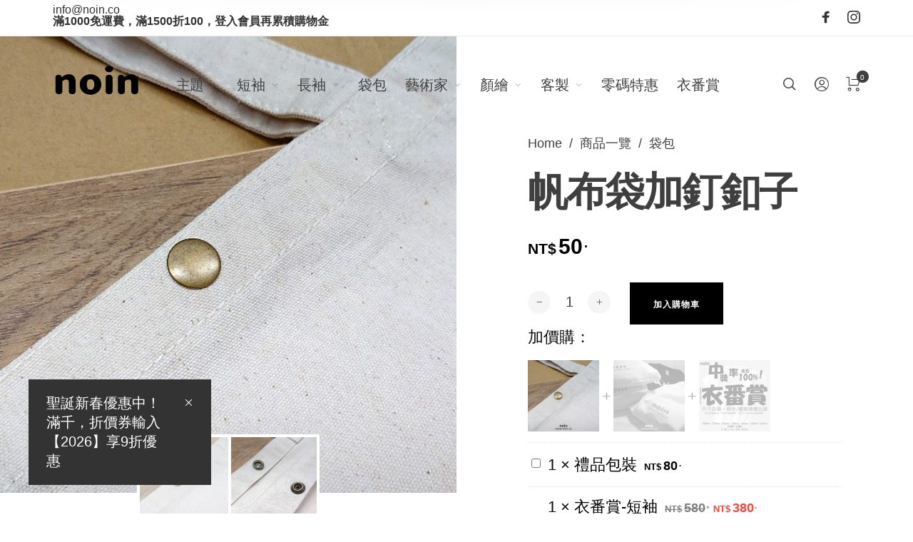

--- FILE ---
content_type: text/html; charset=UTF-8
request_url: https://noin.co/shop/%E5%B8%86%E5%B8%83%E8%A2%8B%E5%8A%A0%E9%87%98%E9%87%A6%E5%AD%90/
body_size: 58218
content:
<!DOCTYPE html>

<html lang="zh-TW" prefix="og: https://ogp.me/ns#" class="no-js">

<head>
	<meta charset="UTF-8">
    <meta name="viewport" content="width=device-width, initial-scale=1.0, maximum-scale=1.0, user-scalable=0" />
    
    <link rel="profile" href="https://gmpg.org/xfn/11">
    <link rel="pingback" href="https://noin.co/xmlrpc.php">


		<style>img:is([sizes="auto" i], [sizes^="auto," i]) { contain-intrinsic-size: 3000px 1500px }</style>
	
<!-- Google Tag Manager for WordPress by gtm4wp.com -->
<script data-cfasync="false" data-pagespeed-no-defer>
	var gtm4wp_datalayer_name = "dataLayer";
	var dataLayer = dataLayer || [];
</script>
<!-- End Google Tag Manager for WordPress by gtm4wp.com -->
<!-- Google Tag Manager by PYS -->
    <script data-cfasync="false" data-pagespeed-no-defer>
	    window.dataLayerPYS = window.dataLayerPYS || [];
	</script>
<!-- End Google Tag Manager by PYS -->
<!-- Search Engine Optimization by Rank Math - https://rankmath.com/ -->
<title>noin - 帆布袋加釘釦子</title>
<meta name="description" content="帆布袋加釘釦子 印製細緻的圖案是我們的強項！ 接受各種照片/圖片/畫作/文字客製，1件可印 →代客印製← 不太清楚的話，問就對了！ →Line@官方帳號← Facebook粉絲專頁 Instagram #logotee #aoi #fashion #makeyousmilestyle #ootd #lotd #whatiwore #wiw #wiwt #liketkit #fashionsta #style #streetstyle #stylish #mensfashion #womensfashion #instastyle #lookbook #styleinspo #lookbook #fashionweek #fashionstyle #streetfashion #personalstyle #currentlywearing #widn #fashiondiaries #InstaStyle #hypelife #selfie #photooftheday #love #happy #cute #fun #nature #smile #life #amazing #photo #followme #friends #design #holiday #goodmorning - noin"/>
<meta name="robots" content="follow, index, max-snippet:-1, max-video-preview:-1, max-image-preview:large"/>
<link rel="canonical" href="https://noin.co/shop/%e5%b8%86%e5%b8%83%e8%a2%8b%e5%8a%a0%e9%87%98%e9%87%a6%e5%ad%90/" />
<meta property="og:locale" content="zh_TW" />
<meta property="og:type" content="product" />
<meta property="og:title" content="noin - 帆布袋加釘釦子" />
<meta property="og:description" content="帆布袋加釘釦子 印製細緻的圖案是我們的強項！ 接受各種照片/圖片/畫作/文字客製，1件可印 →代客印製← 不太清楚的話，問就對了！ →Line@官方帳號← Facebook粉絲專頁 Instagram #logotee #aoi #fashion #makeyousmilestyle #ootd #lotd #whatiwore #wiw #wiwt #liketkit #fashionsta #style #streetstyle #stylish #mensfashion #womensfashion #instastyle #lookbook #styleinspo #lookbook #fashionweek #fashionstyle #streetfashion #personalstyle #currentlywearing #widn #fashiondiaries #InstaStyle #hypelife #selfie #photooftheday #love #happy #cute #fun #nature #smile #life #amazing #photo #followme #friends #design #holiday #goodmorning - noin" />
<meta property="og:url" content="https://noin.co/shop/%e5%b8%86%e5%b8%83%e8%a2%8b%e5%8a%a0%e9%87%98%e9%87%a6%e5%ad%90/" />
<meta property="og:site_name" content="noin" />
<meta property="og:updated_time" content="2022-06-29T01:14:28+08:00" />
<meta property="og:image" content="https://noin.co/wp-content/uploads/2022/06/釘釦子_01.jpg" />
<meta property="og:image:secure_url" content="https://noin.co/wp-content/uploads/2022/06/釘釦子_01.jpg" />
<meta property="og:image:width" content="2000" />
<meta property="og:image:height" content="2000" />
<meta property="og:image:alt" content="noin_釘釦子_01" />
<meta property="og:image:type" content="image/jpeg" />
<meta property="product:price:amount" content="50" />
<meta property="product:price:currency" content="TWD" />
<meta property="product:availability" content="instock" />
<meta name="twitter:card" content="summary_large_image" />
<meta name="twitter:title" content="noin - 帆布袋加釘釦子" />
<meta name="twitter:description" content="帆布袋加釘釦子 印製細緻的圖案是我們的強項！ 接受各種照片/圖片/畫作/文字客製，1件可印 →代客印製← 不太清楚的話，問就對了！ →Line@官方帳號← Facebook粉絲專頁 Instagram #logotee #aoi #fashion #makeyousmilestyle #ootd #lotd #whatiwore #wiw #wiwt #liketkit #fashionsta #style #streetstyle #stylish #mensfashion #womensfashion #instastyle #lookbook #styleinspo #lookbook #fashionweek #fashionstyle #streetfashion #personalstyle #currentlywearing #widn #fashiondiaries #InstaStyle #hypelife #selfie #photooftheday #love #happy #cute #fun #nature #smile #life #amazing #photo #followme #friends #design #holiday #goodmorning - noin" />
<meta name="twitter:image" content="https://noin.co/wp-content/uploads/2022/06/釘釦子_01.jpg" />
<meta name="twitter:label1" content="Price" />
<meta name="twitter:data1" content="&#078;&#084;&#036;50." />
<meta name="twitter:label2" content="Availability" />
<meta name="twitter:data2" content="In stock" />
<script type="application/ld+json" class="rank-math-schema">{"@context":"https://schema.org","@graph":[{"@type":["LocalBusiness","Organization"],"@id":"https://noin.co/#organization","name":"noin","url":"https://noin.co","sameAs":["https://www.facebook.com/noin.co"],"logo":{"@type":"ImageObject","@id":"https://noin.co/#logo","url":"https://noin.co/wp-content/uploads/2022/03/rankmath_01.png","contentUrl":"https://noin.co/wp-content/uploads/2022/03/rankmath_01.png","caption":"noin","inLanguage":"zh-TW","width":"333","height":"117"},"openingHours":["Monday,Tuesday,Wednesday,Thursday,Friday,Saturday,Sunday 09:00-17:00"],"image":{"@id":"https://noin.co/#logo"}},{"@type":"WebSite","@id":"https://noin.co/#website","url":"https://noin.co","name":"noin","publisher":{"@id":"https://noin.co/#organization"},"inLanguage":"zh-TW"},{"@type":"ImageObject","@id":"https://noin.co/wp-content/uploads/2022/06/\u91d8\u91e6\u5b50_01.jpg","url":"https://noin.co/wp-content/uploads/2022/06/\u91d8\u91e6\u5b50_01.jpg","width":"2000","height":"2000","caption":"noin_\u91d8\u91e6\u5b50_01","inLanguage":"zh-TW"},{"@type":"BreadcrumbList","@id":"https://noin.co/shop/%e5%b8%86%e5%b8%83%e8%a2%8b%e5%8a%a0%e9%87%98%e9%87%a6%e5%ad%90/#breadcrumb","itemListElement":[{"@type":"ListItem","position":"1","item":{"@id":"https://noin.co","name":"\u9996\u9801"}},{"@type":"ListItem","position":"2","item":{"@id":"https://noin.co/shop/","name":"\u5546\u54c1\u4e00\u89bd"}},{"@type":"ListItem","position":"3","item":{"@id":"https://noin.co/shop/%e5%b8%86%e5%b8%83%e8%a2%8b%e5%8a%a0%e9%87%98%e9%87%a6%e5%ad%90/","name":"\u5e06\u5e03\u888b\u52a0\u91d8\u91e6\u5b50"}}]},{"@type":"ItemPage","@id":"https://noin.co/shop/%e5%b8%86%e5%b8%83%e8%a2%8b%e5%8a%a0%e9%87%98%e9%87%a6%e5%ad%90/#webpage","url":"https://noin.co/shop/%e5%b8%86%e5%b8%83%e8%a2%8b%e5%8a%a0%e9%87%98%e9%87%a6%e5%ad%90/","name":"noin - \u5e06\u5e03\u888b\u52a0\u91d8\u91e6\u5b50","datePublished":"2011-12-08T01:06:15+08:00","dateModified":"2022-06-29T01:14:28+08:00","isPartOf":{"@id":"https://noin.co/#website"},"primaryImageOfPage":{"@id":"https://noin.co/wp-content/uploads/2022/06/\u91d8\u91e6\u5b50_01.jpg"},"inLanguage":"zh-TW","breadcrumb":{"@id":"https://noin.co/shop/%e5%b8%86%e5%b8%83%e8%a2%8b%e5%8a%a0%e9%87%98%e9%87%a6%e5%ad%90/#breadcrumb"}},{"@type":"Product","name":"noin - \u5e06\u5e03\u888b\u52a0\u91d8\u91e6\u5b50","description":"\u5e06\u5e03\u888b\u52a0\u91d8\u91e6\u5b50 \u5370\u88fd\u7d30\u7dfb\u7684\u5716\u6848\u662f\u6211\u5011\u7684\u5f37\u9805\uff01 \u63a5\u53d7\u5404\u7a2e\u7167\u7247/\u5716\u7247/\u756b\u4f5c/\u6587\u5b57\u5ba2\u88fd\uff0c1\u4ef6\u53ef\u5370 \u2192\u4ee3\u5ba2\u5370\u88fd\u2190 \u4e0d\u592a\u6e05\u695a\u7684\u8a71\uff0c\u554f\u5c31\u5c0d\u4e86\uff01 \u2192Line@\u5b98\u65b9\u5e33\u865f\u2190 Facebook\u7c89\u7d72\u5c08\u9801 Instagram #logotee #aoi #fashion #makeyousmilestyle #ootd #lotd #whatiwore #wiw #wiwt #liketkit #fashionsta #style #streetstyle #stylish #mensfashion #womensfashion #instastyle #lookbook #styleinspo #lookbook #fashionweek #fashionstyle #streetfashion #personalstyle #currentlywearing #widn #fashiondiaries #InstaStyle #hypelife #selfie #photooftheday #love #happy #cute #fun #nature #smile #life #amazing #photo #followme #friends #design #holiday #goodmorning - noin","category":"\u888b\u5305","mainEntityOfPage":{"@id":"https://noin.co/shop/%e5%b8%86%e5%b8%83%e8%a2%8b%e5%8a%a0%e9%87%98%e9%87%a6%e5%ad%90/#webpage"},"image":[{"@type":"ImageObject","url":"https://noin.co/wp-content/uploads/2022/06/\u91d8\u91e6\u5b50_01.jpg","height":"2000","width":"2000"},{"@type":"ImageObject","url":"https://noin.co/wp-content/uploads/2022/06/\u91d8\u91e6\u5b50_02.jpg","height":"2000","width":"2000"}],"offers":{"@type":"Offer","price":"50","priceCurrency":"TWD","priceValidUntil":"2027-12-31","availability":"http://schema.org/InStock","itemCondition":"NewCondition","url":"https://noin.co/shop/%e5%b8%86%e5%b8%83%e8%a2%8b%e5%8a%a0%e9%87%98%e9%87%a6%e5%ad%90/","seller":{"@type":"Organization","@id":"https://noin.co/","name":"noin","url":"https://noin.co","logo":"https://noin.co/wp-content/uploads/2022/03/rankmath_01.png"}},"@id":"https://noin.co/shop/%e5%b8%86%e5%b8%83%e8%a2%8b%e5%8a%a0%e9%87%98%e9%87%a6%e5%ad%90/#richSnippet"}]}</script>
<!-- /Rank Math WordPress SEO plugin -->

<script type='application/javascript'  id='pys-version-script'>console.log('PixelYourSite Free version 11.1.5.2');</script>
<link rel='dns-prefetch' href='//www.googletagmanager.com' />
<script type="text/javascript">
/* <![CDATA[ */
window._wpemojiSettings = {"baseUrl":"https:\/\/s.w.org\/images\/core\/emoji\/16.0.1\/72x72\/","ext":".png","svgUrl":"https:\/\/s.w.org\/images\/core\/emoji\/16.0.1\/svg\/","svgExt":".svg","source":{"concatemoji":"https:\/\/noin.co\/wp-includes\/js\/wp-emoji-release.min.js?ver=63703fe7c27f2e0b4c9499dfe32ff6df"}};
/*! This file is auto-generated */
!function(s,n){var o,i,e;function c(e){try{var t={supportTests:e,timestamp:(new Date).valueOf()};sessionStorage.setItem(o,JSON.stringify(t))}catch(e){}}function p(e,t,n){e.clearRect(0,0,e.canvas.width,e.canvas.height),e.fillText(t,0,0);var t=new Uint32Array(e.getImageData(0,0,e.canvas.width,e.canvas.height).data),a=(e.clearRect(0,0,e.canvas.width,e.canvas.height),e.fillText(n,0,0),new Uint32Array(e.getImageData(0,0,e.canvas.width,e.canvas.height).data));return t.every(function(e,t){return e===a[t]})}function u(e,t){e.clearRect(0,0,e.canvas.width,e.canvas.height),e.fillText(t,0,0);for(var n=e.getImageData(16,16,1,1),a=0;a<n.data.length;a++)if(0!==n.data[a])return!1;return!0}function f(e,t,n,a){switch(t){case"flag":return n(e,"\ud83c\udff3\ufe0f\u200d\u26a7\ufe0f","\ud83c\udff3\ufe0f\u200b\u26a7\ufe0f")?!1:!n(e,"\ud83c\udde8\ud83c\uddf6","\ud83c\udde8\u200b\ud83c\uddf6")&&!n(e,"\ud83c\udff4\udb40\udc67\udb40\udc62\udb40\udc65\udb40\udc6e\udb40\udc67\udb40\udc7f","\ud83c\udff4\u200b\udb40\udc67\u200b\udb40\udc62\u200b\udb40\udc65\u200b\udb40\udc6e\u200b\udb40\udc67\u200b\udb40\udc7f");case"emoji":return!a(e,"\ud83e\udedf")}return!1}function g(e,t,n,a){var r="undefined"!=typeof WorkerGlobalScope&&self instanceof WorkerGlobalScope?new OffscreenCanvas(300,150):s.createElement("canvas"),o=r.getContext("2d",{willReadFrequently:!0}),i=(o.textBaseline="top",o.font="600 32px Arial",{});return e.forEach(function(e){i[e]=t(o,e,n,a)}),i}function t(e){var t=s.createElement("script");t.src=e,t.defer=!0,s.head.appendChild(t)}"undefined"!=typeof Promise&&(o="wpEmojiSettingsSupports",i=["flag","emoji"],n.supports={everything:!0,everythingExceptFlag:!0},e=new Promise(function(e){s.addEventListener("DOMContentLoaded",e,{once:!0})}),new Promise(function(t){var n=function(){try{var e=JSON.parse(sessionStorage.getItem(o));if("object"==typeof e&&"number"==typeof e.timestamp&&(new Date).valueOf()<e.timestamp+604800&&"object"==typeof e.supportTests)return e.supportTests}catch(e){}return null}();if(!n){if("undefined"!=typeof Worker&&"undefined"!=typeof OffscreenCanvas&&"undefined"!=typeof URL&&URL.createObjectURL&&"undefined"!=typeof Blob)try{var e="postMessage("+g.toString()+"("+[JSON.stringify(i),f.toString(),p.toString(),u.toString()].join(",")+"));",a=new Blob([e],{type:"text/javascript"}),r=new Worker(URL.createObjectURL(a),{name:"wpTestEmojiSupports"});return void(r.onmessage=function(e){c(n=e.data),r.terminate(),t(n)})}catch(e){}c(n=g(i,f,p,u))}t(n)}).then(function(e){for(var t in e)n.supports[t]=e[t],n.supports.everything=n.supports.everything&&n.supports[t],"flag"!==t&&(n.supports.everythingExceptFlag=n.supports.everythingExceptFlag&&n.supports[t]);n.supports.everythingExceptFlag=n.supports.everythingExceptFlag&&!n.supports.flag,n.DOMReady=!1,n.readyCallback=function(){n.DOMReady=!0}}).then(function(){return e}).then(function(){var e;n.supports.everything||(n.readyCallback(),(e=n.source||{}).concatemoji?t(e.concatemoji):e.wpemoji&&e.twemoji&&(t(e.twemoji),t(e.wpemoji)))}))}((window,document),window._wpemojiSettings);
/* ]]> */
</script>
<link rel='stylesheet' id='woobt-blocks-css' href='https://noin.co/wp-content/plugins/woo-bought-together-premium/assets/css/blocks.css?ver=7.7.5' type='text/css' media='all' />
<style id='wp-emoji-styles-inline-css' type='text/css'>

	img.wp-smiley, img.emoji {
		display: inline !important;
		border: none !important;
		box-shadow: none !important;
		height: 1em !important;
		width: 1em !important;
		margin: 0 0.07em !important;
		vertical-align: -0.1em !important;
		background: none !important;
		padding: 0 !important;
	}
</style>
<link rel='stylesheet' id='wp-block-library-css' href='https://noin.co/wp-includes/css/dist/block-library/style.min.css?ver=63703fe7c27f2e0b4c9499dfe32ff6df' type='text/css' media='all' />
<style id='wp-block-library-theme-inline-css' type='text/css'>
.wp-block-audio :where(figcaption){color:#555;font-size:13px;text-align:center}.is-dark-theme .wp-block-audio :where(figcaption){color:#ffffffa6}.wp-block-audio{margin:0 0 1em}.wp-block-code{border:1px solid #ccc;border-radius:4px;font-family:Menlo,Consolas,monaco,monospace;padding:.8em 1em}.wp-block-embed :where(figcaption){color:#555;font-size:13px;text-align:center}.is-dark-theme .wp-block-embed :where(figcaption){color:#ffffffa6}.wp-block-embed{margin:0 0 1em}.blocks-gallery-caption{color:#555;font-size:13px;text-align:center}.is-dark-theme .blocks-gallery-caption{color:#ffffffa6}:root :where(.wp-block-image figcaption){color:#555;font-size:13px;text-align:center}.is-dark-theme :root :where(.wp-block-image figcaption){color:#ffffffa6}.wp-block-image{margin:0 0 1em}.wp-block-pullquote{border-bottom:4px solid;border-top:4px solid;color:currentColor;margin-bottom:1.75em}.wp-block-pullquote cite,.wp-block-pullquote footer,.wp-block-pullquote__citation{color:currentColor;font-size:.8125em;font-style:normal;text-transform:uppercase}.wp-block-quote{border-left:.25em solid;margin:0 0 1.75em;padding-left:1em}.wp-block-quote cite,.wp-block-quote footer{color:currentColor;font-size:.8125em;font-style:normal;position:relative}.wp-block-quote:where(.has-text-align-right){border-left:none;border-right:.25em solid;padding-left:0;padding-right:1em}.wp-block-quote:where(.has-text-align-center){border:none;padding-left:0}.wp-block-quote.is-large,.wp-block-quote.is-style-large,.wp-block-quote:where(.is-style-plain){border:none}.wp-block-search .wp-block-search__label{font-weight:700}.wp-block-search__button{border:1px solid #ccc;padding:.375em .625em}:where(.wp-block-group.has-background){padding:1.25em 2.375em}.wp-block-separator.has-css-opacity{opacity:.4}.wp-block-separator{border:none;border-bottom:2px solid;margin-left:auto;margin-right:auto}.wp-block-separator.has-alpha-channel-opacity{opacity:1}.wp-block-separator:not(.is-style-wide):not(.is-style-dots){width:100px}.wp-block-separator.has-background:not(.is-style-dots){border-bottom:none;height:1px}.wp-block-separator.has-background:not(.is-style-wide):not(.is-style-dots){height:2px}.wp-block-table{margin:0 0 1em}.wp-block-table td,.wp-block-table th{word-break:normal}.wp-block-table :where(figcaption){color:#555;font-size:13px;text-align:center}.is-dark-theme .wp-block-table :where(figcaption){color:#ffffffa6}.wp-block-video :where(figcaption){color:#555;font-size:13px;text-align:center}.is-dark-theme .wp-block-video :where(figcaption){color:#ffffffa6}.wp-block-video{margin:0 0 1em}:root :where(.wp-block-template-part.has-background){margin-bottom:0;margin-top:0;padding:1.25em 2.375em}
</style>
<style id='classic-theme-styles-inline-css' type='text/css'>
/*! This file is auto-generated */
.wp-block-button__link{color:#fff;background-color:#32373c;border-radius:9999px;box-shadow:none;text-decoration:none;padding:calc(.667em + 2px) calc(1.333em + 2px);font-size:1.125em}.wp-block-file__button{background:#32373c;color:#fff;text-decoration:none}
</style>
<style id='safe-svg-svg-icon-style-inline-css' type='text/css'>
.safe-svg-cover{text-align:center}.safe-svg-cover .safe-svg-inside{display:inline-block;max-width:100%}.safe-svg-cover svg{fill:currentColor;height:100%;max-height:100%;max-width:100%;width:100%}

</style>
<style id='global-styles-inline-css' type='text/css'>
:root{--wp--preset--aspect-ratio--square: 1;--wp--preset--aspect-ratio--4-3: 4/3;--wp--preset--aspect-ratio--3-4: 3/4;--wp--preset--aspect-ratio--3-2: 3/2;--wp--preset--aspect-ratio--2-3: 2/3;--wp--preset--aspect-ratio--16-9: 16/9;--wp--preset--aspect-ratio--9-16: 9/16;--wp--preset--color--black: #000000;--wp--preset--color--cyan-bluish-gray: #abb8c3;--wp--preset--color--white: #ffffff;--wp--preset--color--pale-pink: #f78da7;--wp--preset--color--vivid-red: #cf2e2e;--wp--preset--color--luminous-vivid-orange: #ff6900;--wp--preset--color--luminous-vivid-amber: #fcb900;--wp--preset--color--light-green-cyan: #7bdcb5;--wp--preset--color--vivid-green-cyan: #00d084;--wp--preset--color--pale-cyan-blue: #8ed1fc;--wp--preset--color--vivid-cyan-blue: #0693e3;--wp--preset--color--vivid-purple: #9b51e0;--wp--preset--gradient--vivid-cyan-blue-to-vivid-purple: linear-gradient(135deg,rgba(6,147,227,1) 0%,rgb(155,81,224) 100%);--wp--preset--gradient--light-green-cyan-to-vivid-green-cyan: linear-gradient(135deg,rgb(122,220,180) 0%,rgb(0,208,130) 100%);--wp--preset--gradient--luminous-vivid-amber-to-luminous-vivid-orange: linear-gradient(135deg,rgba(252,185,0,1) 0%,rgba(255,105,0,1) 100%);--wp--preset--gradient--luminous-vivid-orange-to-vivid-red: linear-gradient(135deg,rgba(255,105,0,1) 0%,rgb(207,46,46) 100%);--wp--preset--gradient--very-light-gray-to-cyan-bluish-gray: linear-gradient(135deg,rgb(238,238,238) 0%,rgb(169,184,195) 100%);--wp--preset--gradient--cool-to-warm-spectrum: linear-gradient(135deg,rgb(74,234,220) 0%,rgb(151,120,209) 20%,rgb(207,42,186) 40%,rgb(238,44,130) 60%,rgb(251,105,98) 80%,rgb(254,248,76) 100%);--wp--preset--gradient--blush-light-purple: linear-gradient(135deg,rgb(255,206,236) 0%,rgb(152,150,240) 100%);--wp--preset--gradient--blush-bordeaux: linear-gradient(135deg,rgb(254,205,165) 0%,rgb(254,45,45) 50%,rgb(107,0,62) 100%);--wp--preset--gradient--luminous-dusk: linear-gradient(135deg,rgb(255,203,112) 0%,rgb(199,81,192) 50%,rgb(65,88,208) 100%);--wp--preset--gradient--pale-ocean: linear-gradient(135deg,rgb(255,245,203) 0%,rgb(182,227,212) 50%,rgb(51,167,181) 100%);--wp--preset--gradient--electric-grass: linear-gradient(135deg,rgb(202,248,128) 0%,rgb(113,206,126) 100%);--wp--preset--gradient--midnight: linear-gradient(135deg,rgb(2,3,129) 0%,rgb(40,116,252) 100%);--wp--preset--font-size--small: 13px;--wp--preset--font-size--medium: 20px;--wp--preset--font-size--large: 36px;--wp--preset--font-size--x-large: 42px;--wp--preset--spacing--20: 0.44rem;--wp--preset--spacing--30: 0.67rem;--wp--preset--spacing--40: 1rem;--wp--preset--spacing--50: 1.5rem;--wp--preset--spacing--60: 2.25rem;--wp--preset--spacing--70: 3.38rem;--wp--preset--spacing--80: 5.06rem;--wp--preset--shadow--natural: 6px 6px 9px rgba(0, 0, 0, 0.2);--wp--preset--shadow--deep: 12px 12px 50px rgba(0, 0, 0, 0.4);--wp--preset--shadow--sharp: 6px 6px 0px rgba(0, 0, 0, 0.2);--wp--preset--shadow--outlined: 6px 6px 0px -3px rgba(255, 255, 255, 1), 6px 6px rgba(0, 0, 0, 1);--wp--preset--shadow--crisp: 6px 6px 0px rgba(0, 0, 0, 1);}:where(.is-layout-flex){gap: 0.5em;}:where(.is-layout-grid){gap: 0.5em;}body .is-layout-flex{display: flex;}.is-layout-flex{flex-wrap: wrap;align-items: center;}.is-layout-flex > :is(*, div){margin: 0;}body .is-layout-grid{display: grid;}.is-layout-grid > :is(*, div){margin: 0;}:where(.wp-block-columns.is-layout-flex){gap: 2em;}:where(.wp-block-columns.is-layout-grid){gap: 2em;}:where(.wp-block-post-template.is-layout-flex){gap: 1.25em;}:where(.wp-block-post-template.is-layout-grid){gap: 1.25em;}.has-black-color{color: var(--wp--preset--color--black) !important;}.has-cyan-bluish-gray-color{color: var(--wp--preset--color--cyan-bluish-gray) !important;}.has-white-color{color: var(--wp--preset--color--white) !important;}.has-pale-pink-color{color: var(--wp--preset--color--pale-pink) !important;}.has-vivid-red-color{color: var(--wp--preset--color--vivid-red) !important;}.has-luminous-vivid-orange-color{color: var(--wp--preset--color--luminous-vivid-orange) !important;}.has-luminous-vivid-amber-color{color: var(--wp--preset--color--luminous-vivid-amber) !important;}.has-light-green-cyan-color{color: var(--wp--preset--color--light-green-cyan) !important;}.has-vivid-green-cyan-color{color: var(--wp--preset--color--vivid-green-cyan) !important;}.has-pale-cyan-blue-color{color: var(--wp--preset--color--pale-cyan-blue) !important;}.has-vivid-cyan-blue-color{color: var(--wp--preset--color--vivid-cyan-blue) !important;}.has-vivid-purple-color{color: var(--wp--preset--color--vivid-purple) !important;}.has-black-background-color{background-color: var(--wp--preset--color--black) !important;}.has-cyan-bluish-gray-background-color{background-color: var(--wp--preset--color--cyan-bluish-gray) !important;}.has-white-background-color{background-color: var(--wp--preset--color--white) !important;}.has-pale-pink-background-color{background-color: var(--wp--preset--color--pale-pink) !important;}.has-vivid-red-background-color{background-color: var(--wp--preset--color--vivid-red) !important;}.has-luminous-vivid-orange-background-color{background-color: var(--wp--preset--color--luminous-vivid-orange) !important;}.has-luminous-vivid-amber-background-color{background-color: var(--wp--preset--color--luminous-vivid-amber) !important;}.has-light-green-cyan-background-color{background-color: var(--wp--preset--color--light-green-cyan) !important;}.has-vivid-green-cyan-background-color{background-color: var(--wp--preset--color--vivid-green-cyan) !important;}.has-pale-cyan-blue-background-color{background-color: var(--wp--preset--color--pale-cyan-blue) !important;}.has-vivid-cyan-blue-background-color{background-color: var(--wp--preset--color--vivid-cyan-blue) !important;}.has-vivid-purple-background-color{background-color: var(--wp--preset--color--vivid-purple) !important;}.has-black-border-color{border-color: var(--wp--preset--color--black) !important;}.has-cyan-bluish-gray-border-color{border-color: var(--wp--preset--color--cyan-bluish-gray) !important;}.has-white-border-color{border-color: var(--wp--preset--color--white) !important;}.has-pale-pink-border-color{border-color: var(--wp--preset--color--pale-pink) !important;}.has-vivid-red-border-color{border-color: var(--wp--preset--color--vivid-red) !important;}.has-luminous-vivid-orange-border-color{border-color: var(--wp--preset--color--luminous-vivid-orange) !important;}.has-luminous-vivid-amber-border-color{border-color: var(--wp--preset--color--luminous-vivid-amber) !important;}.has-light-green-cyan-border-color{border-color: var(--wp--preset--color--light-green-cyan) !important;}.has-vivid-green-cyan-border-color{border-color: var(--wp--preset--color--vivid-green-cyan) !important;}.has-pale-cyan-blue-border-color{border-color: var(--wp--preset--color--pale-cyan-blue) !important;}.has-vivid-cyan-blue-border-color{border-color: var(--wp--preset--color--vivid-cyan-blue) !important;}.has-vivid-purple-border-color{border-color: var(--wp--preset--color--vivid-purple) !important;}.has-vivid-cyan-blue-to-vivid-purple-gradient-background{background: var(--wp--preset--gradient--vivid-cyan-blue-to-vivid-purple) !important;}.has-light-green-cyan-to-vivid-green-cyan-gradient-background{background: var(--wp--preset--gradient--light-green-cyan-to-vivid-green-cyan) !important;}.has-luminous-vivid-amber-to-luminous-vivid-orange-gradient-background{background: var(--wp--preset--gradient--luminous-vivid-amber-to-luminous-vivid-orange) !important;}.has-luminous-vivid-orange-to-vivid-red-gradient-background{background: var(--wp--preset--gradient--luminous-vivid-orange-to-vivid-red) !important;}.has-very-light-gray-to-cyan-bluish-gray-gradient-background{background: var(--wp--preset--gradient--very-light-gray-to-cyan-bluish-gray) !important;}.has-cool-to-warm-spectrum-gradient-background{background: var(--wp--preset--gradient--cool-to-warm-spectrum) !important;}.has-blush-light-purple-gradient-background{background: var(--wp--preset--gradient--blush-light-purple) !important;}.has-blush-bordeaux-gradient-background{background: var(--wp--preset--gradient--blush-bordeaux) !important;}.has-luminous-dusk-gradient-background{background: var(--wp--preset--gradient--luminous-dusk) !important;}.has-pale-ocean-gradient-background{background: var(--wp--preset--gradient--pale-ocean) !important;}.has-electric-grass-gradient-background{background: var(--wp--preset--gradient--electric-grass) !important;}.has-midnight-gradient-background{background: var(--wp--preset--gradient--midnight) !important;}.has-small-font-size{font-size: var(--wp--preset--font-size--small) !important;}.has-medium-font-size{font-size: var(--wp--preset--font-size--medium) !important;}.has-large-font-size{font-size: var(--wp--preset--font-size--large) !important;}.has-x-large-font-size{font-size: var(--wp--preset--font-size--x-large) !important;}
:where(.wp-block-post-template.is-layout-flex){gap: 1.25em;}:where(.wp-block-post-template.is-layout-grid){gap: 1.25em;}
:where(.wp-block-columns.is-layout-flex){gap: 2em;}:where(.wp-block-columns.is-layout-grid){gap: 2em;}
:root :where(.wp-block-pullquote){font-size: 1.5em;line-height: 1.6;}
</style>
<link rel='stylesheet' id='email-subscribers-css' href='https://noin.co/wp-content/plugins/email-subscribers/lite/public/css/email-subscribers-public.css?ver=5.9.14' type='text/css' media='all' />
<link rel='stylesheet' id='wpa-css-css' href='https://noin.co/wp-content/plugins/honeypot/includes/css/wpa.css?ver=2.3.04' type='text/css' media='all' />
<link rel='stylesheet' id='wpackio_woocommerceNotifyapp_app_public_40607419_css_style-css' href='https://noin.co/wp-content/plugins/woocommerce-notify/assets/dist/app/public-40607419.css?ver=1.0.01' type='text/css' media='all' />
<style id='woocommerce-inline-inline-css' type='text/css'>
.woocommerce form .form-row .required { visibility: visible; }
</style>
<link rel='stylesheet' id='woo-variation-swatches-css' href='https://noin.co/wp-content/plugins/woo-variation-swatches/assets/css/frontend.min.css?ver=1763613005' type='text/css' media='all' />
<style id='woo-variation-swatches-inline-css' type='text/css'>
:root {
--wvs-tick:url("data:image/svg+xml;utf8,%3Csvg filter='drop-shadow(0px 0px 2px rgb(0 0 0 / .8))' xmlns='http://www.w3.org/2000/svg'  viewBox='0 0 30 30'%3E%3Cpath fill='none' stroke='%23ffffff' stroke-linecap='round' stroke-linejoin='round' stroke-width='4' d='M4 16L11 23 27 7'/%3E%3C/svg%3E");

--wvs-cross:url("data:image/svg+xml;utf8,%3Csvg filter='drop-shadow(0px 0px 5px rgb(255 255 255 / .6))' xmlns='http://www.w3.org/2000/svg' width='72px' height='72px' viewBox='0 0 24 24'%3E%3Cpath fill='none' stroke='%23ff0000' stroke-linecap='round' stroke-width='0.6' d='M5 5L19 19M19 5L5 19'/%3E%3C/svg%3E");
--wvs-single-product-item-width:30px;
--wvs-single-product-item-height:30px;
--wvs-single-product-item-font-size:16px}
</style>
<link rel='stylesheet' id='slick-css' href='https://noin.co/wp-content/plugins/woo-bought-together-premium/assets/slick/slick.css?ver=63703fe7c27f2e0b4c9499dfe32ff6df' type='text/css' media='all' />
<link rel='stylesheet' id='woobt-frontend-css' href='https://noin.co/wp-content/plugins/woo-bought-together-premium/assets/css/frontend.css?ver=7.7.5' type='text/css' media='all' />
<link rel='stylesheet' id='brands-styles-css' href='https://noin.co/wp-content/plugins/woocommerce/assets/css/brands.css?ver=10.3.7' type='text/css' media='all' />
<link rel='stylesheet' id='select2-css' href='https://noin.co/wp-content/plugins/woocommerce/assets/css/select2.css?ver=10.3.7' type='text/css' media='all' />
<link rel='stylesheet' id='barberry-icon-font-css' href='https://noin.co/wp-content/themes/barberry/css/theme-icons.css?ver=1.0' type='text/css' media='all' />
<link rel='stylesheet' id='barberry-app-css' href='https://noin.co/wp-content/themes/barberry/css/app.css?ver=1.0' type='text/css' media='all' />
<link rel='stylesheet' id='stylesheet-css' href='https://noin.co/wp-content/themes/barberry-child/style.css?ver=1.0' type='text/css' media='all' />
<link rel='stylesheet' id='ywpar_frontend-css' href='https://noin.co/wp-content/plugins/yith-woocommerce-points-and-rewards-premium/assets/css/frontend.css?ver=4.22.0' type='text/css' media='all' />
<link rel='stylesheet' id='woo_discount_pro_style-css' href='https://noin.co/wp-content/plugins/woo-discount-rules-pro/Assets/Css/awdr_style.css?ver=2.6.13' type='text/css' media='all' />
<link rel='stylesheet' id='barberry-style-css' href='https://noin.co/wp-content/themes/barberry/style.css?ver=63703fe7c27f2e0b4c9499dfe32ff6df' type='text/css' media='all' />
<link rel='stylesheet' id='barberry-child-style-css' href='https://noin.co/wp-content/themes/barberry-child/style.css?ver=1.0' type='text/css' media='all' />
<script type="text/template" id="tmpl-variation-template">
	<div class="woocommerce-variation-description">{{{ data.variation.variation_description }}}</div>
	<div class="woocommerce-variation-price">{{{ data.variation.price_html }}}</div>
	<div class="woocommerce-variation-availability">{{{ data.variation.availability_html }}}</div>
</script>
<script type="text/template" id="tmpl-unavailable-variation-template">
	<p role="alert">抱歉，此商品已下架，請選擇不同的組合</p>
</script>
<script type="text/javascript" id="woocommerce-google-analytics-integration-gtag-js-after">
/* <![CDATA[ */
/* Google Analytics for WooCommerce (gtag.js) */
					window.dataLayerPYS = window.dataLayerPYS || [];
					function gtag(){dataLayerPYS.push(arguments);}
					// Set up default consent state.
					for ( const mode of [{"analytics_storage":"denied","ad_storage":"denied","ad_user_data":"denied","ad_personalization":"denied","region":["AT","BE","BG","HR","CY","CZ","DK","EE","FI","FR","DE","GR","HU","IS","IE","IT","LV","LI","LT","LU","MT","NL","NO","PL","PT","RO","SK","SI","ES","SE","GB","CH"]}] || [] ) {
						gtag( "consent", "default", { "wait_for_update": 500, ...mode } );
					}
					gtag("js", new Date());
					gtag("set", "developer_id.dOGY3NW", true);
					gtag("config", "G-PPX0ZDSX70", {"track_404":true,"allow_google_signals":true,"logged_in":false,"linker":{"domains":[],"allow_incoming":false},"custom_map":{"dimension1":"logged_in"}});
/* ]]> */
</script>
<script type="text/javascript" id="jquery-core-js-extra">
/* <![CDATA[ */
var pysFacebookRest = {"restApiUrl":"https:\/\/noin.co\/wp-json\/pys-facebook\/v1\/event","debug":""};
/* ]]> */
</script>
<script type="text/javascript" src="https://noin.co/wp-includes/js/jquery/jquery.min.js?ver=3.7.1" id="jquery-core-js"></script>
<script type="text/javascript" src="https://noin.co/wp-includes/js/jquery/jquery-migrate.min.js?ver=3.4.1" id="jquery-migrate-js"></script>
<script type="text/javascript" id="jquery-js-after">
/* <![CDATA[ */

					function optimocha_getCookie(name) {
						var v = document.cookie.match("(^|;) ?" + name + "=([^;]*)(;|$)");
						return v ? v[2] : null;
					}

					function optimocha_check_wc_cart_script() {
					var cart_src = "https://noin.co/wp-content/plugins/woocommerce/assets/js/frontend/cart-fragments.min.js";
					var script_id = "optimocha_loaded_wc_cart_fragments";

						if( document.getElementById(script_id) !== null ) {
							return false;
						}

						if( optimocha_getCookie("woocommerce_cart_hash") ) {
							var script = document.createElement("script");
							script.id = script_id;
							script.src = cart_src;
							script.async = true;
							document.head.appendChild(script);
						}
					}

					optimocha_check_wc_cart_script();
					document.addEventListener("click", function(){setTimeout(optimocha_check_wc_cart_script,1000);});
					
/* ]]> */
</script>
<script type="text/javascript" src="https://noin.co/wp-content/plugins/woocommerce-notify/assets/dist/app/runtime-094c3eb8.js?ver=1.0.01" id="wpackio_woocommerceNotifyapp_app_runtime_094c3eb8_js_script-js"></script>
<script type="text/javascript" src="https://noin.co/wp-content/plugins/woocommerce-notify/assets/dist/app/public-61cdb97e.js?ver=1.0.01" id="wpackio_woocommerceNotifyapp_app_public_61cdb97e_js_script-js"></script>
<script type="text/javascript" src="https://noin.co/wp-content/plugins/woocommerce/assets/js/jquery-blockui/jquery.blockUI.min.js?ver=2.7.0-wc.10.3.7" id="wc-jquery-blockui-js" data-wp-strategy="defer"></script>
<script type="text/javascript" id="wc-add-to-cart-js-extra">
/* <![CDATA[ */
var wc_add_to_cart_params = {"ajax_url":"\/wp-admin\/admin-ajax.php","wc_ajax_url":"\/?wc-ajax=%%endpoint%%","i18n_view_cart":"\u67e5\u770b\u8cfc\u7269\u8eca","cart_url":"https:\/\/noin.co\/cart\/","is_cart":"","cart_redirect_after_add":"no"};
/* ]]> */
</script>
<script type="text/javascript" src="https://noin.co/wp-content/plugins/woocommerce/assets/js/frontend/add-to-cart.min.js?ver=10.3.7" id="wc-add-to-cart-js" data-wp-strategy="defer"></script>
<script type="text/javascript" id="wc-single-product-js-extra">
/* <![CDATA[ */
var wc_single_product_params = {"i18n_required_rating_text":"\u8acb\u9078\u64c7\u8a55\u5206","i18n_rating_options":["1 \u661f (\u5171 5 \u661f)","2 \u661f (\u5171 5 \u661f)","3 \u661f (\u5171 5 \u661f)","4 \u661f (\u5171 5 \u661f)","5 \u661f (\u5171 5 \u661f)"],"i18n_product_gallery_trigger_text":"\u6aa2\u8996\u5168\u87a2\u5e55\u5716\u5eab","review_rating_required":"no","flexslider":{"rtl":false,"animation":"slide","smoothHeight":true,"directionNav":false,"controlNav":"thumbnails","slideshow":false,"animationSpeed":500,"animationLoop":false,"allowOneSlide":false},"zoom_enabled":"","zoom_options":[],"photoswipe_enabled":"","photoswipe_options":{"shareEl":false,"closeOnScroll":false,"history":false,"hideAnimationDuration":0,"showAnimationDuration":0},"flexslider_enabled":""};
/* ]]> */
</script>
<script type="text/javascript" src="https://noin.co/wp-content/plugins/woocommerce/assets/js/frontend/single-product.min.js?ver=10.3.7" id="wc-single-product-js" defer="defer" data-wp-strategy="defer"></script>
<script type="text/javascript" src="https://noin.co/wp-content/plugins/woocommerce/assets/js/js-cookie/js.cookie.min.js?ver=2.1.4-wc.10.3.7" id="wc-js-cookie-js" defer="defer" data-wp-strategy="defer"></script>
<script type="text/javascript" id="woocommerce-js-extra">
/* <![CDATA[ */
var woocommerce_params = {"ajax_url":"\/wp-admin\/admin-ajax.php","wc_ajax_url":"\/?wc-ajax=%%endpoint%%","i18n_password_show":"\u986f\u793a\u5bc6\u78bc","i18n_password_hide":"\u96b1\u85cf\u5bc6\u78bc"};
/* ]]> */
</script>
<script type="text/javascript" src="https://noin.co/wp-content/plugins/woocommerce/assets/js/frontend/woocommerce.min.js?ver=10.3.7" id="woocommerce-js" defer="defer" data-wp-strategy="defer"></script>
<script type="text/javascript" src="https://noin.co/wp-content/plugins/js_composer/assets/js/vendors/woocommerce-add-to-cart.js?ver=7.4" id="vc_woocommerce-add-to-cart-js-js"></script>
<script type="text/javascript" src="https://noin.co/wp-includes/js/underscore.min.js?ver=1.13.7" id="underscore-js"></script>
<script type="text/javascript" id="wp-util-js-extra">
/* <![CDATA[ */
var _wpUtilSettings = {"ajax":{"url":"\/wp-admin\/admin-ajax.php"}};
/* ]]> */
</script>
<script type="text/javascript" src="https://noin.co/wp-includes/js/wp-util.min.js?ver=63703fe7c27f2e0b4c9499dfe32ff6df" id="wp-util-js"></script>
<script type="text/javascript" src="https://noin.co/wp-content/plugins/woocommerce/assets/js/select2/select2.full.min.js?ver=4.0.3-wc.10.3.7" id="wc-select2-js" defer="defer" data-wp-strategy="defer"></script>
<script type="text/javascript" src="https://noin.co/wp-content/plugins/woocommerce/assets/js/jquery-cookie/jquery.cookie.min.js?ver=1.4.1-wc.10.3.7" id="wc-jquery-cookie-js" defer="defer" data-wp-strategy="defer"></script>
<script type="text/javascript" src="https://noin.co/wp-content/plugins/woocommerce/assets/js/photoswipe/photoswipe.min.js?ver=4.1.1-wc.10.3.7" id="wc-photoswipe-js" defer="defer" data-wp-strategy="defer"></script>
<script type="text/javascript" src="https://noin.co/wp-content/plugins/pixelyoursite/dist/scripts/jquery.bind-first-0.2.3.min.js?ver=0.2.3" id="jquery-bind-first-js"></script>
<script type="text/javascript" src="https://noin.co/wp-content/plugins/pixelyoursite/dist/scripts/js.cookie-2.1.3.min.js?ver=2.1.3" id="js-cookie-pys-js"></script>
<script type="text/javascript" src="https://noin.co/wp-content/plugins/pixelyoursite/dist/scripts/tld.min.js?ver=2.3.1" id="js-tld-js"></script>
<script type="text/javascript" id="pys-js-extra">
/* <![CDATA[ */
var pysOptions = {"staticEvents":{"facebook":{"woo_view_content":[{"delay":0,"type":"static","name":"ViewContent","pixelIds":["232164971291756"],"eventID":"7c7cabb4-a3fa-452c-94c2-bf64b51199cb","params":{"content_ids":["27841"],"content_type":"product","content_name":"\u5e06\u5e03\u888b\u52a0\u91d8\u91e6\u5b50","category_name":"\u888b\u5305","contents":[{"id":"27841","quantity":1}],"product_price":"50","page_title":"\u5e06\u5e03\u888b\u52a0\u91d8\u91e6\u5b50","post_type":"product","post_id":27841,"plugin":"PixelYourSite","user_role":"guest","event_url":"noin.co\/shop\/%E5%B8%86%E5%B8%83%E8%A2%8B%E5%8A%A0%E9%87%98%E9%87%A6%E5%AD%90\/"},"e_id":"woo_view_content","ids":[],"hasTimeWindow":false,"timeWindow":0,"woo_order":"","edd_order":""}],"init_event":[{"delay":0,"type":"static","ajaxFire":false,"name":"PageView","pixelIds":["232164971291756"],"eventID":"825fe605-f29b-4449-afe9-3230c69c0cd3","params":{"page_title":"\u5e06\u5e03\u888b\u52a0\u91d8\u91e6\u5b50","post_type":"product","post_id":27841,"plugin":"PixelYourSite","user_role":"guest","event_url":"noin.co\/shop\/%E5%B8%86%E5%B8%83%E8%A2%8B%E5%8A%A0%E9%87%98%E9%87%A6%E5%AD%90\/"},"e_id":"init_event","ids":[],"hasTimeWindow":false,"timeWindow":0,"woo_order":"","edd_order":""}]},"ga":{"woo_view_content":[{"delay":0,"type":"static","name":"view_item","trackingIds":["G-PPX0ZDSX70"],"eventID":"7c7cabb4-a3fa-452c-94c2-bf64b51199cb","params":{"event_category":"ecommerce","currency":"TWD","items":[{"item_id":"27841","item_name":"\u5e06\u5e03\u888b\u52a0\u91d8\u91e6\u5b50","quantity":1,"price":"50","item_category":"\u888b\u5305"}],"page_title":"\u5e06\u5e03\u888b\u52a0\u91d8\u91e6\u5b50","post_type":"product","post_id":27841,"plugin":"PixelYourSite","user_role":"guest","event_url":"noin.co\/shop\/%E5%B8%86%E5%B8%83%E8%A2%8B%E5%8A%A0%E9%87%98%E9%87%A6%E5%AD%90\/"},"e_id":"woo_view_content","ids":[],"hasTimeWindow":false,"timeWindow":0,"pixelIds":[],"woo_order":"","edd_order":""}]}},"dynamicEvents":{"automatic_event_form":{"facebook":{"delay":0,"type":"dyn","name":"Form","pixelIds":["232164971291756"],"eventID":"6a110428-c2bf-41de-9d4b-d6035bcc9b8e","params":{"page_title":"\u5e06\u5e03\u888b\u52a0\u91d8\u91e6\u5b50","post_type":"product","post_id":27841,"plugin":"PixelYourSite","user_role":"guest","event_url":"noin.co\/shop\/%E5%B8%86%E5%B8%83%E8%A2%8B%E5%8A%A0%E9%87%98%E9%87%A6%E5%AD%90\/"},"e_id":"automatic_event_form","ids":[],"hasTimeWindow":false,"timeWindow":0,"woo_order":"","edd_order":""},"ga":{"delay":0,"type":"dyn","name":"Form","trackingIds":["G-PPX0ZDSX70"],"eventID":"6a110428-c2bf-41de-9d4b-d6035bcc9b8e","params":{"page_title":"\u5e06\u5e03\u888b\u52a0\u91d8\u91e6\u5b50","post_type":"product","post_id":27841,"plugin":"PixelYourSite","user_role":"guest","event_url":"noin.co\/shop\/%E5%B8%86%E5%B8%83%E8%A2%8B%E5%8A%A0%E9%87%98%E9%87%A6%E5%AD%90\/"},"e_id":"automatic_event_form","ids":[],"hasTimeWindow":false,"timeWindow":0,"pixelIds":[],"woo_order":"","edd_order":""}},"automatic_event_download":{"facebook":{"delay":0,"type":"dyn","name":"Download","extensions":["","doc","exe","js","pdf","ppt","tgz","zip","xls"],"pixelIds":["232164971291756"],"eventID":"740cce7e-7f1a-483c-98c6-94cfa5d5c47b","params":{"page_title":"\u5e06\u5e03\u888b\u52a0\u91d8\u91e6\u5b50","post_type":"product","post_id":27841,"plugin":"PixelYourSite","user_role":"guest","event_url":"noin.co\/shop\/%E5%B8%86%E5%B8%83%E8%A2%8B%E5%8A%A0%E9%87%98%E9%87%A6%E5%AD%90\/"},"e_id":"automatic_event_download","ids":[],"hasTimeWindow":false,"timeWindow":0,"woo_order":"","edd_order":""},"ga":{"delay":0,"type":"dyn","name":"Download","extensions":["","doc","exe","js","pdf","ppt","tgz","zip","xls"],"trackingIds":["G-PPX0ZDSX70"],"eventID":"740cce7e-7f1a-483c-98c6-94cfa5d5c47b","params":{"page_title":"\u5e06\u5e03\u888b\u52a0\u91d8\u91e6\u5b50","post_type":"product","post_id":27841,"plugin":"PixelYourSite","user_role":"guest","event_url":"noin.co\/shop\/%E5%B8%86%E5%B8%83%E8%A2%8B%E5%8A%A0%E9%87%98%E9%87%A6%E5%AD%90\/"},"e_id":"automatic_event_download","ids":[],"hasTimeWindow":false,"timeWindow":0,"pixelIds":[],"woo_order":"","edd_order":""}},"automatic_event_comment":{"facebook":{"delay":0,"type":"dyn","name":"Comment","pixelIds":["232164971291756"],"eventID":"50007065-d6d0-4825-8b19-60a875aae6e6","params":{"page_title":"\u5e06\u5e03\u888b\u52a0\u91d8\u91e6\u5b50","post_type":"product","post_id":27841,"plugin":"PixelYourSite","user_role":"guest","event_url":"noin.co\/shop\/%E5%B8%86%E5%B8%83%E8%A2%8B%E5%8A%A0%E9%87%98%E9%87%A6%E5%AD%90\/"},"e_id":"automatic_event_comment","ids":[],"hasTimeWindow":false,"timeWindow":0,"woo_order":"","edd_order":""},"ga":{"delay":0,"type":"dyn","name":"Comment","trackingIds":["G-PPX0ZDSX70"],"eventID":"50007065-d6d0-4825-8b19-60a875aae6e6","params":{"page_title":"\u5e06\u5e03\u888b\u52a0\u91d8\u91e6\u5b50","post_type":"product","post_id":27841,"plugin":"PixelYourSite","user_role":"guest","event_url":"noin.co\/shop\/%E5%B8%86%E5%B8%83%E8%A2%8B%E5%8A%A0%E9%87%98%E9%87%A6%E5%AD%90\/"},"e_id":"automatic_event_comment","ids":[],"hasTimeWindow":false,"timeWindow":0,"pixelIds":[],"woo_order":"","edd_order":""}},"woo_add_to_cart_on_button_click":{"facebook":{"delay":0,"type":"dyn","name":"AddToCart","pixelIds":["232164971291756"],"eventID":"c5a07c82-e453-45e0-af35-0bbbefa74623","params":{"page_title":"\u5e06\u5e03\u888b\u52a0\u91d8\u91e6\u5b50","post_type":"product","post_id":27841,"plugin":"PixelYourSite","user_role":"guest","event_url":"noin.co\/shop\/%E5%B8%86%E5%B8%83%E8%A2%8B%E5%8A%A0%E9%87%98%E9%87%A6%E5%AD%90\/"},"e_id":"woo_add_to_cart_on_button_click","ids":[],"hasTimeWindow":false,"timeWindow":0,"woo_order":"","edd_order":""},"ga":{"delay":0,"type":"dyn","name":"add_to_cart","trackingIds":["G-PPX0ZDSX70"],"eventID":"c5a07c82-e453-45e0-af35-0bbbefa74623","params":{"page_title":"\u5e06\u5e03\u888b\u52a0\u91d8\u91e6\u5b50","post_type":"product","post_id":27841,"plugin":"PixelYourSite","user_role":"guest","event_url":"noin.co\/shop\/%E5%B8%86%E5%B8%83%E8%A2%8B%E5%8A%A0%E9%87%98%E9%87%A6%E5%AD%90\/"},"e_id":"woo_add_to_cart_on_button_click","ids":[],"hasTimeWindow":false,"timeWindow":0,"pixelIds":[],"woo_order":"","edd_order":""}}},"triggerEvents":[],"triggerEventTypes":[],"facebook":{"pixelIds":["232164971291756"],"advancedMatching":[],"advancedMatchingEnabled":true,"removeMetadata":false,"wooVariableAsSimple":true,"serverApiEnabled":true,"wooCRSendFromServer":false,"send_external_id":null,"enabled_medical":false,"do_not_track_medical_param":["event_url","post_title","page_title","landing_page","content_name","categories","category_name","tags"],"meta_ldu":false},"ga":{"trackingIds":["G-PPX0ZDSX70"],"commentEventEnabled":true,"downloadEnabled":true,"formEventEnabled":true,"crossDomainEnabled":false,"crossDomainAcceptIncoming":false,"crossDomainDomains":[],"isDebugEnabled":[],"serverContainerUrls":{"G-PPX0ZDSX70":{"enable_server_container":"","server_container_url":"","transport_url":""}},"additionalConfig":{"G-PPX0ZDSX70":{"first_party_collection":true}},"disableAdvertisingFeatures":false,"disableAdvertisingPersonalization":false,"wooVariableAsSimple":true,"custom_page_view_event":false},"debug":"","siteUrl":"https:\/\/noin.co","ajaxUrl":"https:\/\/noin.co\/wp-admin\/admin-ajax.php","ajax_event":"46f06db53c","enable_remove_download_url_param":"1","cookie_duration":"7","last_visit_duration":"60","enable_success_send_form":"","ajaxForServerEvent":"1","ajaxForServerStaticEvent":"1","useSendBeacon":"1","send_external_id":"1","external_id_expire":"180","track_cookie_for_subdomains":"1","google_consent_mode":"1","gdpr":{"ajax_enabled":false,"all_disabled_by_api":false,"facebook_disabled_by_api":false,"analytics_disabled_by_api":false,"google_ads_disabled_by_api":false,"pinterest_disabled_by_api":false,"bing_disabled_by_api":false,"reddit_disabled_by_api":false,"externalID_disabled_by_api":false,"facebook_prior_consent_enabled":true,"analytics_prior_consent_enabled":true,"google_ads_prior_consent_enabled":null,"pinterest_prior_consent_enabled":true,"bing_prior_consent_enabled":true,"cookiebot_integration_enabled":false,"cookiebot_facebook_consent_category":"marketing","cookiebot_analytics_consent_category":"statistics","cookiebot_tiktok_consent_category":"marketing","cookiebot_google_ads_consent_category":"marketing","cookiebot_pinterest_consent_category":"marketing","cookiebot_bing_consent_category":"marketing","consent_magic_integration_enabled":false,"real_cookie_banner_integration_enabled":false,"cookie_notice_integration_enabled":false,"cookie_law_info_integration_enabled":false,"analytics_storage":{"enabled":true,"value":"granted","filter":false},"ad_storage":{"enabled":true,"value":"granted","filter":false},"ad_user_data":{"enabled":true,"value":"granted","filter":false},"ad_personalization":{"enabled":true,"value":"granted","filter":false}},"cookie":{"disabled_all_cookie":false,"disabled_start_session_cookie":false,"disabled_advanced_form_data_cookie":false,"disabled_landing_page_cookie":false,"disabled_first_visit_cookie":false,"disabled_trafficsource_cookie":false,"disabled_utmTerms_cookie":false,"disabled_utmId_cookie":false},"tracking_analytics":{"TrafficSource":"direct","TrafficLanding":"undefined","TrafficUtms":[],"TrafficUtmsId":[]},"GATags":{"ga_datalayer_type":"default","ga_datalayer_name":"dataLayerPYS"},"woo":{"enabled":true,"enabled_save_data_to_orders":true,"addToCartOnButtonEnabled":true,"addToCartOnButtonValueEnabled":true,"addToCartOnButtonValueOption":"price","singleProductId":27841,"removeFromCartSelector":"form.woocommerce-cart-form .remove","addToCartCatchMethod":"add_cart_js","is_order_received_page":false,"containOrderId":false},"edd":{"enabled":false},"cache_bypass":"1769723056"};
/* ]]> */
</script>
<script type="text/javascript" src="https://noin.co/wp-content/plugins/pixelyoursite/dist/scripts/public.js?ver=11.1.5.2" id="pys-js"></script>
<script></script><link rel="https://api.w.org/" href="https://noin.co/wp-json/" /><link rel="alternate" title="JSON" type="application/json" href="https://noin.co/wp-json/wp/v2/product/27841" /><link rel="EditURI" type="application/rsd+xml" title="RSD" href="https://noin.co/xmlrpc.php?rsd" />

<link rel='shortlink' href='https://noin.co/?p=27841' />
<link rel="alternate" title="oEmbed (JSON)" type="application/json+oembed" href="https://noin.co/wp-json/oembed/1.0/embed?url=https%3A%2F%2Fnoin.co%2Fshop%2F%25e5%25b8%2586%25e5%25b8%2583%25e8%25a2%258b%25e5%258a%25a0%25e9%2587%2598%25e9%2587%25a6%25e5%25ad%2590%2F" />
<link rel="alternate" title="oEmbed (XML)" type="text/xml+oembed" href="https://noin.co/wp-json/oembed/1.0/embed?url=https%3A%2F%2Fnoin.co%2Fshop%2F%25e5%25b8%2586%25e5%25b8%2583%25e8%25a2%258b%25e5%258a%25a0%25e9%2587%2598%25e9%2587%25a6%25e5%25ad%2590%2F&#038;format=xml" />

<!-- Google Tag Manager for WordPress by gtm4wp.com -->
<!-- GTM Container placement set to footer -->
<script data-cfasync="false" data-pagespeed-no-defer>
	var dataLayer_content = {"pagePostType":"product","pagePostType2":"single-product","pagePostAuthor":"ying"};
	dataLayer.push( dataLayer_content );
</script>
<script data-cfasync="false" data-pagespeed-no-defer>
(function(w,d,s,l,i){w[l]=w[l]||[];w[l].push({'gtm.start':
new Date().getTime(),event:'gtm.js'});var f=d.getElementsByTagName(s)[0],
j=d.createElement(s),dl=l!='dataLayer'?'&l='+l:'';j.async=true;j.src=
'//www.googletagmanager.com/gtm.js?id='+i+dl;f.parentNode.insertBefore(j,f);
})(window,document,'script','dataLayer','GTM-MMB46QJ');
</script>
<!-- End Google Tag Manager for WordPress by gtm4wp.com -->	<noscript><style>.woocommerce-product-gallery{ opacity: 1 !important; }</style></noscript>
	<meta name="generator" content="Powered by WPBakery Page Builder - drag and drop page builder for WordPress."/>
<meta name="generator" content="Powered by Slider Revolution 6.6.20 - responsive, Mobile-Friendly Slider Plugin for WordPress with comfortable drag and drop interface." />
<link rel="icon" href="https://noin.co/wp-content/uploads/2019/10/cropped-20190817_icon-32x32.png" sizes="32x32" />
<link rel="icon" href="https://noin.co/wp-content/uploads/2019/10/cropped-20190817_icon-192x192.png" sizes="192x192" />
<link rel="apple-touch-icon" href="https://noin.co/wp-content/uploads/2019/10/cropped-20190817_icon-180x180.png" />
<meta name="msapplication-TileImage" content="https://noin.co/wp-content/uploads/2019/10/cropped-20190817_icon-270x270.png" />
<style>/* Page Loader styles *//* Body Background */body,.offcanvas_main_content,.content-area,.blog-content-area,.product-content-area,.post-content-area,body.single .page-header,/*body.blog .page-header,*/.quantity input.custom-qty,[type='search'],body:not(.search-results) .blog-listing .blog-articles article:nth-child(4n+1).has-post-thumbnail .entry-content-wrap,.widget_tag_cloud .tagcloud .tag-cloud-link {background-color: #ffffff;}/* Base Color Scheme */label,header.site-header .header-wrapper .header-sections .tools .header-cart .header-cart-title,header.site-header .header-wrapper .header-sections .tools .header-expanded-view .header-account > ul.my-account-icon > li > a:before,header.site-header .header-wrapper .header-sections .tools .header-expanded-view .header-wishlist sup,header.site-header .header-wrapper .header-sections .tools .header-expanded-view .header-compare sup,.search-form,.woocommerce-product-search,.searchform,.offcanvas_search .woocommerce-product-search input.search-field, .offcanvas_search .widget_search input.search-field,.offcanvas_search .woocommerce-product-search .search-clear, .offcanvas_search .widget_search .search-clear,.offcanvas_search .search-suggestions-wrapp .autocomplete-no-suggestion,header.site-header .header-wrapper .header-sections .tools .header-expanded-view .header-account .my-account-form .is-dropdown-submenu .login-title,header.site-header .header-wrapper .header-sections .tools .header-expanded-view .header-account .my-account-form .is-dropdown-submenu .login-title .create-account-link,header.site-header .header-wrapper .header-sections .tools .header-expanded-view .header-account .my-account-form .is-dropdown-submenu .login-form-footer .lost_password a,.navigation-foundation ul li a span,.dropdown.menu > li.is-dropdown-submenu-parent > a::after,.navigation-foundation ul.is-dropdown-submenu li.menu-item-has-children > a:after,.navigation-foundation .menu .is-mega-menu .dropdown-submenu .mega-menu-content .menu-item-mega a.dropdown-toggle,.menu-trigger .menu-title span,.header-mobiles-primary-menu ul > li > a,.header-mobiles-primary-menu ul > li > a, .header-mobiles-account-menu ul > li > a,.header-mobiles-account-menu .is-drilldown-submenu .is-active a,.offcanvas-contact-section,.offcanvas-contact-section a,.offcanvas_minicart .widget_shopping_cart .widget_shopping_cart_content .shopping-cart-widget-body .product_list_widget .woocommerce-mini-cart-item .remove,.offcanvas_minicart .widget_shopping_cart .widget_shopping_cart_content .shopping-cart-widget-body .product_list_widget .woocommerce-mini-cart-item .mini-cart-content .mini-cart-title a,.woocommerce .amount,.offcanvas_minicart .widget_shopping_cart .widget_shopping_cart_content .shopping-cart-widget-footer .total strong,.offcanvas_minicart .mini-cart-no-products h4,.breadcrumbs-wrapper .breadcrumbs a, .breadcrumbs-wrapper .breadcrumbs span,.page-header .title-section .title-section-wrapper .title-wrapper .page-title-wrapper .page-title,.page-header .title-section .title-section-wrapper .shop-categories-wrapper .shop-categories ul li a .cat-item-title sup,.page-header .title-section .title-section-wrapper .shop-categories-wrapper .blog-categories ul li a .cat-item-title sup,.page-header .title-section .title-section-wrapper .blog-categories-wrapper .shop-categories ul li a .cat-item-title sup,.page-header .title-section .title-section-wrapper .blog-categories-wrapper .blog-categories ul li a .cat-item-title sup,[type='text'], [type='password'], [type='date'], [type='datetime'], [type='datetime-local'], [type='month'], [type='week'], [type='email'], [type='number'], [type='search'], [type='tel'], [type='time'], [type='url'], [type='color'], textarea,.wpcf7-select,ul.products li.product .product-inner .product-details .product-title a,ul.products li.product .product-inner .product-details .product-title a:hover,ul.products li.product-category .category_wrapper .category_details .category-title div span,.widget.woocommerce.widget_products li > a,.widget.woocommerce.widget_recent_reviews li > a,.widget.woocommerce.widget_recently_viewed_products li > a,ul.products li.product-category .category_wrapper .category_details .more-products,body.woocommerce-shop header.woocommerce-archive-header .woocommerce-archive-header-inside .product-found,body.woocommerce-shop header.woocommerce-archive-header .woocommerce-archive-header-inside .woocommerce-archive-header-tools .filter_switch,.select2-container .select2-selection--single .select2-selection__rendered,.page-header .title-section .title-section-wrapper .shop-categories-wrapper .shop-categories .barberry-show-categories a:before,.page-header .title-section .title-section-wrapper .shop-categories-wrapper .blog-categories .barberry-show-categories a:before,.page-header .title-section .title-section-wrapper .blog-categories-wrapper .shop-categories .barberry-show-categories a:before,.page-header .title-section .title-section-wrapper .blog-categories-wrapper .blog-categories .barberry-show-categories a:before,ul.products li.product-category .category_wrapper .category_details .category-title,.widget.woocommerce.widget_product_categories .product-categories li > a,.widget.woocommerce.widget_product_categories ul li a:hover,.widget.woocommerce.widget_product_categories .product-categories li span.count,.widget .wc-block-product-categories .wc-block-product-categories-list li > a,.widget .wc-block-product-categories .wc-block-product-categories-list li a:hover,.widget .wc-block-product-categories .wc-block-product-categories-list li span.wc-block-product-categories-list-item-count,.widget.woocommerce.widget_product_categories_with_icon .product-categories-with-icon > li > a,.widget.woocommerce.widget_product_categories_with_icon .product-categories-with-icon > li > ul.children li a,.widget.woocommerce.widget_product_categories_with_icon .product-categories-with-icon > li .count,.widget.woocommerce.widget_product_categories_with_icon .product-categories-with-icon > li > ul.children li span.count,.widget.woocommerce.widget_product_categories_with_icon .product-categories-with-icon > .cat-parent .dropdown_icon:before,.widget .widget-title,.widget.widget_block .widgettitle,.widget.widget_block h2,.widget.woocommerce.widget_price_filter .price_slider_amount .price_label,.widget.woocommerce.widget_layered_nav ul li a,.widget.woocommerce.woocommerce-widget-layered-nav ul li a,.widget.woocommerce.barberry-price-filter-list ul li a.widget.woocommerce.widget_layered_nav ul li a:hover,.widget.woocommerce.woocommerce-widget-layered-nav ul li a:hover,.widget.woocommerce.barberry-price-filter-list ul li a:hover,.widget.woocommerce.widget_layered_nav ul li a:hover > span,.widget.woocommerce.woocommerce-widget-layered-nav ul li a:hover > span,.widget.woocommerce.barberry-price-filter-list ul li a:hover > span,.widget.woocommerce.widget_layered_nav ul li span.count,.widget.woocommerce.woocommerce-widget-layered-nav ul li span.count,.widget.woocommerce.barberry-price-filter-list ul li span.count,body.woocommerce-shop .barberry-active-filters .barberry-filters-wrapper .barberry-clear-filters-wrapp a,body.woocommerce-shop .barberry-active-filters .barberry-filters-wrapper .barberry-clear-filters-wrapp a:before,body.woocommerce-shop .barberry-active-filters .barberry-filters-wrapper .widget_layered_nav_filters ul li a,body.woocommerce-shop .barberry-active-filters .barberry-filters-wrapper .widget_layered_nav_filters ul li a:before,.search-form:after, .woocommerce-product-search:after, .searchform:after, .wp-block-search:after, .wc-block-product-search form:after,.widget .wc-block-grid__products li a.wc-block-grid__product-link .wc-block-grid__product-title,.widget.woocommerce.widget_layered_nav ul li.chosen a:after,.widget.woocommerce.woocommerce-widget-layered-nav ul li.chosen a:after,.widget.woocommerce.barberry-price-filter-list ul li.chosen a:after,.widget.woocommerce.widget_layered_nav ul li.chosen a:hover:after,.widget.woocommerce.woocommerce-widget-layered-nav ul li.chosen a:hover:after,.widget.woocommerce.barberry-price-filter-list ul li.chosen a:hover:after,.widget.woocommerce.widget_layered_nav ul li a:hover:before,.widget.woocommerce.woocommerce-widget-layered-nav ul li a:hover:before,.widget.woocommerce.barberry-price-filter-list ul li a:hover:before,.widget.woocommerce.widget_product_tag_cloud .tagcloud .tag-cloud-link,.widget.widget_tag_cloud .tag-cloud-link,.select2-results__option,.select2-container--default .select2-results__option--highlighted[aria-selected],.select2-container--default .select2-results__option--highlighted[data-selected],.shop-loading.show .barberry-loader:after,ul.products li.product .attr-swatches .swatch-label.selected,.products_ajax_button .loadmore span, .posts_ajax_button .loadmore span,.single-product .product_layout .product-info-cell .product_summary_top .page-title-wrapper h1,.arthref .icon-container .share-title h1,.product_layout.product_layout_style_3 .product-title-section-wrapper .product-title-section-wrapper-inner .title-wrapper h1.product_title,#barberry_woocommerce_quickview .nano-content .product-info-wrapper .product_summary_top .title-wrapper .page-title-wrapper h1,.box-share-master-container .social-sharing:after,.arthref .icon-container .share-title h4,.single-product .product_layout .product-info-cell .product_summary_middle .woocommerce-product-rating .woocommerce-review-link,.single-product .next-product .next-product__text p, .single-product .next-product .prev-product__text p, .single-product .prev-product .next-product__text p, .single-product .prev-product .prev-product__text p,.quantity .plus-btn .icon-bb-plus-24:before,.quantity .minus-btn .icon-bb-minus-24:before,.product_layout .product-images-inner .product_tool_buttons_placeholder .single_product_video_trigger:after,.single-product .product_summary_bottom_inner .yith-wcwl-add-to-wishlist .yith-wcwl-add-button.show .add_to_wishlist,#barberry_woocommerce_quickview .product_summary_bottom_inner .yith-wcwl-add-to-wishlist .yith-wcwl-add-button.show .add_to_wishlist,.sizeguide-link a,.single-product .product_summary_bottom_inner .compare-btn a.compare-link,.single-product .product_summary_bottom_inner .yith-wcwl-add-to-wishlist .yith-wcwl-add-button .add_to_wishlist,.barberry-add-to-cart-fixed .barberry-wrap-content-inner .barberry-wrap-content .barberry-wrap-content-sections .barberry-fixed-product-info .barberry-title-clone h3,.single-product .product_summary_bottom_inner .dokan-report-abuse-button, #barberry_woocommerce_quickview .product_summary_bottom_inner .dokan-report-abuse-button,.single-product .product_summary_bottom_inner .yith-wcwl-wishlistaddedbrowse.show a, .single-product .product_summary_bottom_inner .yith-wcwl-wishlistexistsbrowse.show a, #barberry_woocommerce_quickview .product_summary_bottom_inner .yith-wcwl-wishlistaddedbrowse.show a, #barberry_woocommerce_quickview .product_summary_bottom_inner .yith-wcwl-wishlistexistsbrowse.show a,#sizeGuideModal .barberry-sizeguide-title,#sizeGuideModal .barberry-sizeguide-table tr:first-child td,body:not(.is-mobile) .woocommerce-tabs ul.tabs li.active a,.single-product .woocommerce-tabs ul.tabs li.active a,.single-product .woocommerce-tabs #reviews #comments h2.woocommerce-Reviews-title,.single-product .woocommerce-tabs #reviews #comments .meta strong.woocommerce-review__author,.dokan-store #dokan-primary #reviews #comments .commentlist .review_comment_container .comment-text > p strong,.single-product .woocommerce-tabs #reviews #review_form_wrapper h3,.single-product .woocommerce-tabs #reviews #review_form_wrapper .comment-reply-title,.single-product .product_meta .product_meta_ins .cell > span,.single-product .product_related_wrapper .single_product_summary_upsell section > h2,.single-product .product_related_wrapper .single_product_summary_related section > h2,body.woocommerce-cart .cart-cells .cell.cart-intro .title-wrapper .page-title-wrapper h1.page-title,body.woocommerce-cart .cart-cells .cell.cart-intro .continue-shopping,body.woocommerce-cart .cart-totals h2,body.woocommerce-cart .cart-totals .shop_table tbody td,body.woocommerce-cart .cart-totals .shop_table tbody .order-total th,body.woocommerce-cart .cart-cells .cell.cart-items .cart-empty-section .cart-empty-text,body.woocommerce-checkout .checkout-cells-empty .checkout-empty-text,body.woocommerce-cart .cart-cells .cell.cart-intro .title-wrapper .term-description p,#barberry_woocommerce_quickview .nano-content .product-info-wrapper .product_summary_middle .go_to_product_page,#barberry_woocommerce_quickview .nano-content .product-info-wrapper .product_summary_bottom .product_summary_bottom_inner .product_meta .product_meta_ins .cell > span,.single-product form.variations_form table tbody tr td.value .reset_variations,#barberry_woocommerce_quickview form.variations_form table tbody tr td.value .reset_variations,body.woocommerce-cart .cart-cells .cart-items .cart_item .product-content .product-content-name .product-name a,body.woocommerce-cart .cart-cells .cart-items .cart_item .product-remove a,body.woocommerce-cart .actions .coupon:before,body.woocommerce-cart .actions .coupon:after,body.woocommerce-cart .actions .coupon.focus:after,body.woocommerce-cart .actions .coupon #coupon_code,body.woocommerce-checkout #couponModal .coupon:before,body.woocommerce-checkout #couponModal .coupon:after,body.woocommerce-checkout #couponModal .coupon.focus:after,body.woocommerce-checkout #couponModal .coupon #coupon_code,body.woocommerce-checkout #giftModal .coupon:before,body.woocommerce-checkout #giftModal .coupon:after,body.woocommerce-checkout #giftModal .coupon.focus:after,body.woocommerce-checkout #giftModal .coupon #coupon_code,body.woocommerce-cart #giftModal .coupon:before,body.woocommerce-cart #giftModal .coupon:after,body.woocommerce-cart #giftModal .coupon.focus:after,body.woocommerce-cart #giftModal .coupon #coupon_code,body.woocommerce-cart #giftModal .coupon #giftcard_code,body.woocommerce-cart .cart-cells .cell.cart-items .checkout-gift-link a,body.woocommerce-cart .cart-totals .shop_table tbody .cart-subtotal th,body.woocommerce-cart .cart-totals .shop_table tbody .cart-discount td .woocommerce-remove-coupon,body.woocommerce-cart .cart-totals .shop_table tbody th,body.woocommerce-cart .cart-totals .shop_table tbody td,body.woocommerce-cart .cart-totals .shop_table tbody .shipping .shipping-th-title,body.woocommerce-cart .cart-totals .shop_table tbody .shipping ul#shipping_method li label,body.woocommerce-cart .cart-totals .shop_table tbody .shipping .woocommerce-shipping-destination,body.woocommerce-cart .cart-totals .shop_table tbody .shipping-calc-wrap .shipping-calculator-button,body.woocommerce-cart .cart-totals .shop_table tbody .shipping-calc-wrap .shipping-calculator-button:after,body.woocommerce-cart .cart-cells .cell.cart-totals .continue-shopping,body.woocommerce-checkout .checkout-billing .backto-cart,body.woocommerce-checkout .checkout-billing .woocommerce-billing-fields h3,body.woocommerce-checkout .checkout-billing .checkout-links span,body.woocommerce-checkout .checkout-billing .checkout-links span a,body.woocommerce-checkout #loginModal .login-title,body.woocommerce-checkout #couponModal .login-title,body.woocommerce-checkout #giftModal .login-title,body.woocommerce-cart #giftModal .login-title,#head_loginModal .login-title, #loginModal .login-title, #couponModal .login-title, #giftModal .login-title,.login .login-form-footer .lost_password a,.register .login-form-footer .lost_password a,body.woocommerce-checkout .checkout-order h3,.edit, .comment-edit-link,.edit:hover, .comment-edit-link:hover,body.woocommerce-checkout #order_review table tbody .checkout-product-wrap .checkout-product-name,body.woocommerce-checkout #order_review table tfoot th,body.woocommerce-checkout #order_review table tfoot .cart-discount td .woocommerce-remove-coupon,body.woocommerce-checkout #order_review table tfoot .shipping .shipping-th-title,body.woocommerce-checkout #order_review table tfoot .shipping ul#shipping_method li label,body.woocommerce-checkout #payment ul.payment_methods li label,body.woocommerce-checkout #payment ul.payment_methods li.payment_method_paypal .about_paypal,body.woocommerce-account .login-cells .login-content .login-content-inner #bb-login-wrap .title-wrapper .breadcrumbs-wrapper .breadcrumbs a,body.woocommerce-account .login-cells .login-content .login-content-inner #bb-register-wrap .title-wrapper .breadcrumbs-wrapper .breadcrumbs a,body.woocommerce-account .login-cells .login-content .login-content-inner #bb-password-wrap .title-wrapper .breadcrumbs-wrapper .breadcrumbs a,body.logged-in.woocommerce-wishlist .login-cells .login-content .login-content-inner #bb-login-wrap .title-wrapper .breadcrumbs-wrapper .breadcrumbs a,body.logged-in.woocommerce-wishlist .login-cells .login-content .login-content-inner #bb-register-wrap .title-wrapper .breadcrumbs-wrapper .breadcrumbs a,body.logged-in.woocommerce-wishlist .login-cells .login-content .login-content-inner #bb-password-wrap .title-wrapper .breadcrumbs-wrapper .breadcrumbs a,body.woocommerce-order-received .login-cells .login-content .login-content-inner #bb-login-wrap .title-wrapper .breadcrumbs-wrapper .breadcrumbs a,body.woocommerce-order-received .login-cells .login-content .login-content-inner #bb-register-wrap .title-wrapper .breadcrumbs-wrapper .breadcrumbs a,body.woocommerce-order-received .login-cells .login-content .login-content-inner #bb-password-wrap .title-wrapper .breadcrumbs-wrapper .breadcrumbs a,body.woocommerce-account .login-cells .login-content .login-content-inner #bb-login-wrap .title-wrapper .page-title-wrapper h1,body.woocommerce-account .login-cells .login-content .login-content-inner #bb-register-wrap .title-wrapper .page-title-wrapper h1,body.woocommerce-account .login-cells .login-content .login-content-inner #bb-password-wrap .title-wrapper .page-title-wrapper h1,body.logged-in.woocommerce-wishlist .login-cells .login-content .login-content-inner #bb-login-wrap .title-wrapper .page-title-wrapper h1,body.logged-in.woocommerce-wishlist .login-cells .login-content .login-content-inner #bb-register-wrap .title-wrapper .page-title-wrapper h1,body.logged-in.woocommerce-wishlist .login-cells .login-content .login-content-inner #bb-password-wrap .title-wrapper .page-title-wrapper h1,body.woocommerce-order-received .login-cells .login-content .login-content-inner #bb-login-wrap .title-wrapper .page-title-wrapper h1,body.woocommerce-order-received .login-cells .login-content .login-content-inner #bb-register-wrap .title-wrapper .page-title-wrapper h1,body.woocommerce-order-received .login-cells .login-content .login-content-inner #bb-password-wrap .title-wrapper .page-title-wrapper h1,.bb-login-form-divider span,.error404 .site-content .page-header .page-title-wrapper h1.page-title,.error404 .site-content,body.woocommerce-order-received .account-cells .account-intro .title-wrapper .page-title-wrapper h1,body.woocommerce-order-received .account-cells .account-intro .title-wrapper .page-title-wrapper ul.order_details li,.woocommerce-order-details-wrapper section h2,.woocommerce-order-details table.woocommerce-table--order-details thead tr th,.woocommerce-order-details table.woocommerce-table--order-details tbody tr td a,.woocommerce-order-details table.woocommerce-table--order-details tfoot th,.woocommerce-order-details table.woocommerce-table--order-details tfoot tr td .shipped_via,.woocommerce-order-details table.woocommerce-table--order-details tfoot tr td,table.my_account_tracking thead tr th,table.my_account_tracking tbody tr td,body.woocommerce-account .account-nav-top .title-wrapper .page-title-wrapper h1,body.logged-in.woocommerce-wishlist .account-nav-top .title-wrapper .page-title-wrapper h1,body.woocommerce-order-received .account-nav-top .title-wrapper .page-title-wrapper h1,body.woocommerce-account .account-cells .account-content .woocommerce-MyAccount-content .dashboard-sections .dashboard-intro,body.logged-in.woocommerce-wishlist .account-cells .account-content .woocommerce-MyAccount-content .dashboard-sections .dashboard-intro,body.woocommerce-order-received .account-cells .account-content .woocommerce-MyAccount-content .dashboard-sections .dashboard-intro,body.woocommerce-account .account-nav-top .woocommerce-MyAccount-navigation ul li a,body.logged-in.woocommerce-wishlist .account-nav-top .woocommerce-MyAccount-navigation ul li a,body.woocommerce-order-received .account-nav-top .woocommerce-MyAccount-navigation ul li a,body.woocommerce-account .account-nav-bottom a,body.logged-in.woocommerce-wishlist .account-nav-bottom a,body.woocommerce-order-received .account-nav-bottom a,body.woocommerce-account table.woocommerce-orders-table thead tr th, body.woocommerce-account table.woocommerce-table--order-downloads thead tr th, body.woocommerce-account table.wishlist_table thead tr th, body.logged-in.woocommerce-wishlist table.woocommerce-orders-table thead tr th, body.logged-in.woocommerce-wishlist table.woocommerce-table--order-downloads thead tr th, body.logged-in.woocommerce-wishlist table.wishlist_table thead tr th, body.woocommerce-order-received table.woocommerce-orders-table thead tr th, body.woocommerce-order-received table.woocommerce-table--order-downloads thead tr th, body.woocommerce-order-received table.wishlist_table thead tr th,body.woocommerce-account table.woocommerce-orders-table tbody td,body.woocommerce-account table.woocommerce-orders-table tbody tr td a,body.woocommerce-account .account-cells .account-content .woocommerce-MyAccount-content h2,.woocommerce-MyAccount-content .order-info,.woocommerce-MyAccount-content p,.order-info mark,.woocommerce-MyAccount-content .order-info mark,body.woocommerce-account table.woocommerce-table--order-downloads tbody tr td,body.woocommerce-account table.woocommerce-table--order-downloads tbody tr td a,body.woocommerce-account .account-cells .account-content .woocommerce-MyAccount-content p,body.woocommerce-account .account-cells .account-content .woocommerce-MyAccount-content .edit-account p.woocommerce-form-row span em,body.woocommerce-account .account-cells .account-content .woocommerce-MyAccount-content .edit-account fieldset legend,body.logged-in.woocommerce-wishlist table.wishlist_table tfoot,.woocommerce .wishlist-title h2,body.woocommerce-wishlist table.wishlist_table tbody tr td.product-name a,body.logged-in.woocommerce-wishlist table.wishlist_table tbody tr td.product-remove a.remove:before,body.woocommerce-wishlist table.wishlist_table thead tr th span,body.woocommerce-wishlist table.wishlist_table tbody tr td.product-remove a.remove:before,.blog-listing .blog-articles .post .entry-title a,.blog-listing .blog-articles .type-page .entry-title a,.blog-content-area article .entry-meta .entry-date span,.single_related_posts article .entry-meta .entry-date span,.blog-listing .blog-articles .post .entry-content-readmore,.blog-listing .blog-articles .type-page .entry-content-readmore,.widget ul li a,.widget_recent_entries li a,.widget_recent_entries li:before,.widget_categories li a,.widget_archive ul li a:hover,.widget_tag_cloud .tagcloud .tag-cloud-link,.widget_recent_comments .recentcomments .comment-author-link + a,.widget_recent_comments .recentcomments,.widget_recent_comments .recentcomments .comment-author-link a,.widget_recent_comments .recentcomments:before,.widget_nav_menu ul li a,.widget_nav_menu ul li a:hover,.widget_meta ul li a,.widget_meta ul li a:hover,.widget_archive ul li a,.widget .wp-block-latest-comments__comment,.widget .wp-block-latest-comments__comment .comment-author-link + a, .widget .wp-block-latest-comments__comment .wp-block-latest-comments__comment-author + a,.widget .wp-block-latest-comments__comment:before,body.single .page-header .barberry-entry-meta ul.entry-meta-list li,body.single .page-header .barberry-entry-meta ul.entry-meta-list li span,body.single .page-header .barberry-entry-meta ul.entry-meta-list li a,body.single .post footer.entry-meta .post_tags a,.related_post_container .single_related_posts .entry-title,.related_post_container .single_related_posts .related-post .related_post_content h2.related_post_title a,body.single .single_navigation_container .nav-previous a .nav-previous-title + span, body.single .single_navigation_container .nav-previous a .nav-next-title + span, body.single .single_navigation_container .nav-next a .nav-previous-title + span, body.single .single_navigation_container .nav-next a .nav-next-title + span,.comments-area .comments-title,.comments-area .comment-list .comment article.comment-body header.comment-meta .comment-author h3.comment-author-title,.comments-area .comment-list .comment article.comment-body header.comment-meta .comment-author h3.comment-author-title a,.comments-area .comment-list .comment article.comment-body .comment-content .comment-reply a,.comments-area .comment-respond .comment-reply-title,.comments-area .comment-list .comment article.comment-body + .comment-respond .comment-reply-title,.comments-area .comment-list .comment article.comment-body + .comment-respond .comment-reply-title small a,.product_layout.product_layout_style_3 .product-title-section-wrapper .product-title-section-right .carousel-status,.product_layout.product_layout_style_3 .product-title-section-wrapper .product-title-section-right .carousel-status span,body.woocommerce-checkout #order_review.checkout-form-pay table tbody tr td.product-name,body.woocommerce-checkout #order_review.checkout-form-pay table thead tr th,body.woocommerce-checkout #order_review.checkout-form-pay table tfoot tr td .shipped_via,body.woocommerce-checkout #order_review.checkout-form-pay table tfoot tr td,.single-product form.variations_form table tbody tr td.value .tawcvs-swatches span.swatch-label,#barberry_woocommerce_quickview form.variations_form table tbody tr td.value .tawcvs-swatches span.swatch-label,ul.products li.product .attr-swatches .swatch-label,header.site-header .header-wrapper .header-sections .tools .header-cart.show-cart-icon:before,.offcanvas_search .search-results-wrapp .search-results-inner .autocomplete-suggestion .suggestion-inner-wrapper .suggestion-inner .suggestion-details-wrapper h4.suggestion-title,.offcanvas_search .search-results-wrapp .search-results-inner .autocomplete-suggestion .suggestion-title.no-found-msg,body.woocommerce-account .account-nav-top .woocommerce-MyAccount-navigation ul li:after,body.logged-in.woocommerce-wishlist .account-nav-top .woocommerce-MyAccount-navigation ul li:after,body.woocommerce-order-received .account-nav-top .woocommerce-MyAccount-navigation ul li:after,body.woocommerce-wishlist .wishlist_table.mobile li .item-wrapper .item-details .product-name h3,body.woocommerce-wishlist .wishlist_table.mobile li .item-wrapper .item-details .item-details-table tbody tr td.label,body.woocommerce-wishlist .wishlist_table.mobile li .item-wrapper .item-details .additional-info-wrapper tbody tr td.label,body.woocommerce-wishlist #yith-wcwl-form .yith_wcwl_wishlist_footer .yith-wcwl-share .yith-wcwl-share-title,body.woocommerce-wishlist .wishlist_table.mobile li .item-wrapper .product-thumbnail .product-thumbnail-inner .product-remove a:before,body.woocommerce-wishlist #yith-wcwl-form .yith_wcwl_wishlist_footer .yith-wcwl-share .social-icons .yith-wcwl-after-share-section small,.barberry-compare-list-bottom .barberry-compare-list .compare_title_section .barberry-compare-label .barberry-block,.barberry-compare-list-bottom .barberry-compare-list .compare_button_section .barberry-compare-label .barberry-compare-clear-all,.barberry-compare-list-bottom .barberry-compare-list .compare_products_section .barberry-compare-wrap-item .barberry-compare-item-hover .barberry-compare-item-hover-wraper .product-title,.barberry-compare-list-bottom .barberry-compare-list .compare_products_section .barberry-compare-wrap-item .barberry-compare-item .barberry-remove-compare:before,.barberry-total-condition-wrap .barberry-total-condition-desc,.barberry-wrap-table-compare .barberry-table-compare thead th .compare-product-title,.barberry-total-condition-wrap .barberry-total-condition-desc .backtoshoplink,.shortcode_title,.empty-compare-section .woocommerce-compare__empty-message,body.woocommerce-cart .cart-cells .cell.cart-items .title-wrapper .page-title-wrapper h1.page-title,body.woocommerce-cart .cart-cells .cell.cart-items .title-wrapper .term-description p,body.woocommerce-account .account-cells .account-content .woocommerce-MyAccount-content .order-info mark, body.woocommerce-account .account-cells .account-content .woocommerce-MyAccount-content p:not(.woocommerce-customer-details--phone):not(.woocommerce-customer-details--email) mark,.woocommerce-order-details table.woocommerce-table--order-details tbody tr td .product-quantity,.mailchimp-newsletter label span,.wpcf7-radio .wpcf7-list-item,.wpcf7-checkbox .wpcf7-list-item,.order-info,h3, h3 a, .woocommerce h3, .woocommerce-page h3 {color: #3f3f3f;}input::-webkit-input-placeholder,textarea::-webkit-input-placeholder { /* Chrome/Opera/Safari */color: #3f3f3f;}input::-moz-placeholder,textarea::-moz-placeholder { /* Firefox 19+ */color: #3f3f3f;}input:-ms-input-placeholder,textarea:-ms-input-placeholder { /* IE 10+ */color: #3f3f3f;}input:-moz-placeholder,textarea:-moz-placeholder { /* Firefox 18- */color: #3f3f3f;}input::placeholder,textarea::placeholder { /* Firefox 18- */color: #3f3f3f;}body:not(.is-mobile) .woocommerce-tabs ul.tabs li a sup {-webkit-text-fill-color: rgba(63,63,63,0.2);}body:not(.is-mobile) .woocommerce-tabs ul.tabs li.active a,body:not(.is-mobile) .woocommerce-tabs ul.tabs li a:hover sup,body:not(.is-mobile) .woocommerce-tabs ul.tabs li.active a sup {-webkit-text-fill-color: #3f3f3f;}.single-product form.variations_form table tbody tr td.value .select2 .select2-selection__placeholder,.barberry-attr-select_wrap-clone .select2 .select2-selection__placeholder,#barberry_woocommerce_quickview form.variations_form table tbody tr td.value .select2 .select2-selection__placeholder,.login .login-form-footer .lost_password a,.register .login-form-footer .lost_password a{color: #3f3f3f !important;}@media screen and (max-width: 64em) {body.woocommerce-shop header.woocommerce-archive-header .woocommerce-archive-header-inside .woocommerce-archive-header-tools .filter_switch:hover {color: #3f3f3f;}}.page-header .title-section .title-section-wrapper .shop-categories-wrapper .shop-categories ul li a .cat-item-title span,.page-header .title-section .title-section-wrapper .shop-categories-wrapper .blog-categories ul li a .cat-item-title span,.page-header .title-section .title-section-wrapper .blog-categories-wrapper .shop-categories ul li a .cat-item-title span,.page-header .title-section .title-section-wrapper .blog-categories-wrapper .blog-categories ul li a .cat-item-title span,.page-header .title-section .title-section-wrapper .shop-categories-wrapper .shop-categories .barberry-show-categories a span,.page-header .title-section .title-section-wrapper .shop-categories-wrapper .blog-categories .barberry-show-categories a span,.page-header .title-section .title-section-wrapper .blog-categories-wrapper .shop-categories .barberry-show-categories a span,.page-header .title-section .title-section-wrapper .blog-categories-wrapper .blog-categories .barberry-show-categories a span,.single-product .product_meta .product_meta_ins .cell > span a,#barberry_woocommerce_quickview .nano-content .product-info-wrapper .product_summary_bottom .product_summary_bottom_inner .product_meta .product_meta_ins .cell > span a,.woocommerce-terms-and-conditions-link,body.woocommerce-account .account-cells .account-content .woocommerce-MyAccount-content .dashboard-sections .dashboard-intro a, body.logged-in.woocommerce-wishlist .account-cells .account-content .woocommerce-MyAccount-content .dashboard-sections .dashboard-intro a, body.woocommerce-order-received .account-cells .account-content .woocommerce-MyAccount-content .dashboard-sections .dashboard-intro a,.page-header .title-section .title-section-wrapper .blog-categories-wrapper .blog-categories .list_blog_categories li.current-cat a,.page-header .title-section .title-section-wrapper .blog-categories-wrapper .blog-categories .list_blog_categories li a,body.single .page-header .barberry-entry-meta ul.entry-meta-list li a {color: #3f3f3f !important;background-image: linear-gradient(to top, #3f3f3f 0px, #3f3f3f 0px), linear-gradient(to top, rgba(63,63,63,0.1) 0px, rgba(63,63,63,0.1) 0px)  !important;}body:not(.woocommerce-cart) #content .entry-content p a:not(.button),body.woocommerce-account .login-cells .login-content .login-content-inner #bb-register-wrap .woocommerce-privacy-policy-text a {color: #000000;background-image: linear-gradient(to top, #000000 0px, #000000 0px), linear-gradient(to top, rgba(0,0,0,0.1) 0px, rgba(0,0,0,0.1) 0px);}.page-header.color-scheme-light .title-section .title-section-wrapper .shop-categories-wrapper .shop-categories .barberry-show-categories a span {color: #fff !important;background-image: linear-gradient(to top, #fff 0px, #fff 0px), linear-gradient(to top, rgba(255, 255, 255, 0.1) 0px, rgba(255, 255, 255, 0.1) 0px) !important;}body:not(.is-mobile) .woocommerce-tabs ul.tabs li a {background-image: linear-gradient(to right, #3f3f3f, #3f3f3f 50%, rgba(63,63,63,0.2) 50%);}body.rtl:not(.is-mobile) .woocommerce-tabs ul.tabs li a {background-image: linear-gradient(to left, #3f3f3f, #3f3f3f 50%, rgba(63,63,63,0.2) 50%);background-position: 0%;}body.rtl:not(.is-mobile) .woocommerce-tabs ul.tabs li a:hover {background-position: 100%;}[type='text'], [type='password'], [type='date'], [type='datetime'], [type='datetime-local'], [type='month'], [type='week'], [type='email'], [type='number'], [type='search'], [type='tel'], [type='time'], [type='url'], [type='color'], .wpcf7-select, textarea,div.wpforms-container .wpforms-form input[type=date], div.wpforms-container .wpforms-form input[type=datetime], div.wpforms-container .wpforms-form input[type=datetime-local], div.wpforms-container .wpforms-form input[type=email], div.wpforms-container .wpforms-form input[type=month], div.wpforms-container .wpforms-form input[type=number], div.wpforms-container .wpforms-form input[type=password], div.wpforms-container .wpforms-form input[type=range], div.wpforms-container .wpforms-form input[type=search], div.wpforms-container .wpforms-form input[type=tel], div.wpforms-container .wpforms-form input[type=text], div.wpforms-container .wpforms-form input[type=time], div.wpforms-container .wpforms-form input[type=url], div.wpforms-container .wpforms-form input[type=week], div.wpforms-container .wpforms-form select, div.wpforms-container .wpforms-form textarea,.offcanvas_search .woocommerce-product-search input.search-field, .offcanvas_search .widget_search input.search-field,.search-form, .woocommerce-product-search, .searchform,.widget.woocommerce.widget_product_tag_cloud .tagcloud .tag-cloud-link,body.tag-cloud-equal .widget.woocommerce.widget_product_tag_cloud.widget_tag_cloud .tag-cloud-link, body.tag-cloud-equal .widget.woocommerce.widget_product_tag_cloud .tagcloud .tag-cloud-link,.select2,.search-form, .woocommerce-product-search, .searchform, .wp-block-search, .wc-block-product-search form,.widget .wc-block-product-categories .wc-block-product-categories__button,#sizeGuideModal .barberry-sizeguide-table tr,.single-product .product_meta .product_meta_ins,#barberry_woocommerce_quickview .nano-content .product-info-wrapper .product_summary_middle .go_to_product_page_wrapper,body.woocommerce-cart .cart-totals .shop_table tbody .shipping,body.woocommerce-checkout #order_review table tfoot .cart-discount,.widget_tag_cloud .tagcloud .tag-cloud-link,body.single .post footer.entry-meta .post_tags a,body.single .single_navigation_container,body.single .single_navigation_container .nav-next,body.single .single-comments-container,.single-product .product-type-grouped .group_table tr,#barberry_woocommerce_quickview .product-type-grouped .group_table tr,.barberry-wrap-table-compare .barberry-table-compare thead td, .barberry-wrap-table-compare .barberry-table-compare thead th, .barberry-wrap-table-compare .barberry-table-compare tbody td, .barberry-wrap-table-compare .barberry-table-compare tbody th,body.tag-cloud-equal .widget_tag_cloud.widget_tag_cloud .tag-cloud-link {border-color: rgba(63,63,63,0.1);}.empty-compare-section .barberry-empty-icon:before {color: rgba(63,63,63,0.1);}body.woocommerce-checkout #order_review table tfoot .cart-subtotal {border-bottom-color: rgba(63,63,63,0.1);}.widget.woocommerce.widget_layered_nav ul li a:before,.widget.woocommerce.woocommerce-widget-layered-nav ul li a:before,.widget.woocommerce.barberry-price-filter-list ul li a:before,ul.products li.product .attr-swatches .swatch-label,body.woocommerce-cart .actions .coupon #coupon_code,body.woocommerce-checkout #couponModal .coupon #coupon_code,body.woocommerce-checkout #giftModal .coupon #giftcard_code,body.woocommerce-cart #giftModal .coupon #giftcard_code {border-color: rgba(63,63,63,0.2);}.progress-page {box-shadow: inset 0 0 0 1px rgba(63,63,63,0.2);}.widget.woocommerce.widget_product_tag_cloud .tagcloud .tag-cloud-link:before,.widget_tag_cloud .tagcloud .tag-cloud-link:before,body.tag-cloud-equal .widget.woocommerce.widget_product_tag_cloud.widget_tag_cloud .tag-cloud-link:before, body.tag-cloud-equal .widget.woocommerce.widget_product_tag_cloud .tagcloud .tag-cloud-link:before,.nano > .nano-pane,.bb-login-form-divider:before,.order-info mark,.woocommerce-MyAccount-content p mark,body.single .post footer.entry-meta .post_tags a:before,#barberry_woocommerce_quickview .product-type-grouped .group_table tr td.woocommerce-grouped-product-list-item__quantity a.button,body.tag-cloud-equal .widget_tag_cloud.widget_tag_cloud .tag-cloud-link:before {background-color: rgba(63,63,63,0.1);}body.woocommerce-shop header.woocommerce-archive-header .woocommerce-archive-header-inside .woocommerce-archive-header-tools .filter_switch,body.woocommerce-shop header.woocommerce-archive-header .woocommerce-archive-header-inside .woocommerce-archive-header-tools .filter_switch:hover,.quantity .plus-btn,.quantity .minus-btn,.single-post .related_post_container,.single-product .product-type-grouped .group_table tr td.woocommerce-grouped-product-list-item__quantity a.button,#sizeGuideModal .barberry-sizeguide-table tr:hover,.barberry-wrap-table-compare .barberry-table-compare tbody tr:hover:not(.remove-item),.barberry-wrap-table-compare .barberry-table-compare tbody tr:not(.remove-item) td.left-cell {background-color: rgba(63,63,63,0.05);}/*	input::placeholder, textarea::placeholder,*/.offcanvas_minicart .widget_shopping_cart .widget_shopping_cart_content .shopping-cart-widget-body .product_list_widget .woocommerce-mini-cart-item .mini-cart-content .mini-cart-title .quantity,.offcanvas_minicart .widget_shopping_cart .widget_shopping_cart_content .shopping-cart-widget-body .product_list_widget .woocommerce-mini-cart-item .mini-cart-content .mini-cart-title .variation li,body.woocommerce-shop header.woocommerce-archive-header .woocommerce-archive-header-inside .woocommerce-archive-header-tools .woocommerce-ordering .select2-results__option,ul.products li.product .attr-swatches .swatch-label,.single-product .product_layout .product-info-cell .product_summary_middle .woocommerce-product-rating .woocommerce-review-link:hover,ul.variation .item-variation-name, ul.variation .item-variation-value,body.woocommerce-checkout #order_review table tbody .checkout-product-wrap .checkout-product-name .product-quantity,.woocommerce-order-details table.woocommerce-table--order-details tbody tr td .product-quantity,.woocommerce-order-details table.woocommerce-table--order-details tbody tr td ul.wc-item-meta li strong,.woocommerce-order-details table.woocommerce-table--order-details tbody tr td ul.wc-item-meta li p,.widget_recent_entries li .post-date,.widget_archive ul li a,body.single .single_navigation_container .nav-previous a .nav-previous-title, body.single .single_navigation_container .nav-previous a .nav-next-title, body.single .single_navigation_container .nav-next a .nav-previous-title, body.single .single_navigation_container .nav-next a .nav-next-title,.comments-area .comment-list .comment article.comment-body header.comment-meta .comment-metadata time,.comments-area .comment-respond .comment-form .comment-notes.{color: rgba(63,63,63,0.75);}.single-product .woocommerce-tabs ul.tabs li a {color: rgba(63,63,63,0.2);}header.site-header .header-wrapper .header-sections .tools .header-expanded-view svg,.page-header .title-section .title-section-wrapper .title-wrapper .page-title-wrapper .back-btn svg,.barberry-show-sidebar-btn, .barberry-sticky-sidebar-btn {fill: #3f3f3f;stroke: #3f3f3f;}.progress-page svg.progress-circle path {stroke: #3f3f3f;}.social-icons li a svg,.flickity-button-icon,.widget .wc-block-product-categories .wc-block-product-categories__button svg {fill: #3f3f3f;}header.site-header .header-wrapper .header-sections .tools .header-cart .header-cart-count .header-cart-count-background,#header-loader .bar,.close-icon .close-icon_top,.close-button .close-icon_top,.close-icon .close-icon_bottom,.close-button .close-icon_bottom,.menu-trigger .nav_burger span,.menu-trigger .nav_burger span:before,.offcanvas_aside_content hr,.social-icons li a .s-circle_bg,.offcanvas_minicart .widget_shopping_cart .widget_shopping_cart_content .shopping-cart-widget-body .product_list_widget .woocommerce-mini-cart-item .remove:hover,.search-form:before, .woocommerce-product-search:before, .searchform:before,ul.products.product-grid-layout-2 li.product .product-inner .product-details .product-title a div span:after,ul.products.product-grid-layout-2 li.product-category .category_wrapper .category_details .category-title div span:after,body.woocommerce-shop header.woocommerce-archive-header .woocommerce-archive-header-inside .woocommerce-archive-header-tools .filter_switch:before,body.woocommerce-shop header.woocommerce-archive-header .woocommerce-archive-header-inside .woocommerce-archive-header-tools .filter_switch:hover:before,body.woocommerce-shop header.woocommerce-archive-header .woocommerce-archive-header-inside .woocommerce-archive-header-tools .filter_switch .f-plus:before,body.woocommerce-shop header.woocommerce-archive-header .woocommerce-archive-header-inside .woocommerce-archive-header-tools .filter_switch .f-plus:after,.progress-page .scrolltotop .arrow-top-line,.search-form:before, .woocommerce-product-search:before, .searchform:before, .wp-block-search:before, .wc-block-product-search form:before,.widget.woocommerce.widget_price_filter .ui-slider .ui-slider-range,.widget.woocommerce.widget_layered_nav ul li:not(.chosen) a:hover:after,.widget.woocommerce.woocommerce-widget-layered-nav ul li:not(.chosen) a:hover:after,.widget.woocommerce.barberry-price-filter-list ul li:not(.chosen) a:hover:after,body.tag-cloud-equal .widget.woocommerce.widget_product_tag_cloud .tagcloud .tag-cloud-link:hover,.box-share-master-container a:before,.nano > .nano-pane > .nano-slider,.quantity .plus-btn:after, .quantity .minus-btn:after,.product_layout .product-images-inner .product_tool_buttons_placeholder .single_product_video_trigger:before,body.woocommerce-cart .cart-cells .cart-items .cart_item .product-remove a:hover,body.woocommerce-cart .cart-totals .shop_table tbody .cart-discount td .woocommerce-remove-coupon:hover,body.woocommerce-checkout #order_review table tfoot .cart-discount td .woocommerce-remove-coupon:hover,.blog-listing .blog-articles .post .entry-content-readmore:before,.blog-listing .blog-articles .type-page .entry-content-readmore:before,body.tag-cloud-equal .widget_tag_cloud .tagcloud .tag-cloud-link:hover,.page-header .page-title-delimiter,body.single .post footer.entry-meta .post_tags a:hover,.single-product form.variations_form table tbody tr td.value .tawcvs-swatches span.swatch-label:hover,.single-product form.variations_form table tbody tr td.value .tawcvs-swatches span.swatch-label.selected,#barberry_woocommerce_quickview form.variations_form table tbody tr td.value .tawcvs-swatches span.swatch-label:hover,#barberry_woocommerce_quickview form.variations_form table tbody tr td.value .tawcvs-swatches span.swatch-label.selected,ul.products li.product .attr-swatches .swatch-label:hover,ul.products li.product .attr-swatches .swatch-label.selected,.widget.woocommerce.widget_layered_nav ul li.show-label.chosen,.widget.woocommerce.widget_layered_nav ul li.show-label:hover,.widget.woocommerce.woocommerce-widget-layered-nav ul li.show-label:hover,.widget.woocommerce.barberry-price-filter-list ul li.show-label:hover,.barberry-compare-list-bottom .barberry-compare-list .compare_products_section .barberry-compare-wrap-item .barberry-compare-item .barberry-remove-compare:hover,body.tag-cloud-equal .widget_tag_cloud.widget_tag_cloud .tag-cloud-link:hover {background-color: #3f3f3f;}body.logged-in.woocommerce-wishlist table.wishlist_table tbody tr td.product-remove a.remove:hover,.woocommerce #content table.wishlist_table.cart a.remove:hover {background-color: #3f3f3f !important;}body.woocommerce-cart .cart-cells .cell.cart-totals {background-color: #f4f4f4;}body.woocommerce-checkout .checkout-wrapper:after {background-color: #f4f4f4;}body.woocommerce-account .account-cells .account-intro,body.logged-in.woocommerce-wishlist .account-cells .account-intro,body.woocommerce-order-received .account-cells .account-intro {background-color: #f4f4f4;}@media screen and (max-width: 64em) {body.woocommerce-account .account-cells .account-intro,body.logged-in.woocommerce-wishlist .account-cells .account-intro,body.woocommerce-order-received .account-cells .account-intro {background-color: #fff;}}@media screen and (max-width: 64em) {body.woocommerce-shop header.woocommerce-archive-header .woocommerce-archive-header-inside .woocommerce-archive-header-tools .filter_switch .f-plus:before, body.woocommerce-shop header.woocommerce-archive-header .woocommerce-archive-header-inside .woocommerce-archive-header-tools .filter_switch .f-plus:after {background-color: #3f3f3f !important;}}[type='text']:focus, [type='password']:focus, [type='date']:focus, [type='datetime']:focus, [type='datetime-local']:focus, [type='month']:focus, [type='week']:focus, [type='email']:focus, [type='number']:focus, [type='search']:focus, [type='tel']:focus, [type='time']:focus, [type='url']:focus, [type='color']:focus, textarea:focus, .wpcf7-select:focus,div.wpforms-container .wpforms-form input[type=date]:focus, div.wpforms-container .wpforms-form input[type=datetime]:focus, div.wpforms-container .wpforms-form input[type=datetime-local]:focus, div.wpforms-container .wpforms-form input[type=email]:focus, div.wpforms-container .wpforms-form input[type=month]:focus, div.wpforms-container .wpforms-form input[type=number]:focus, div.wpforms-container .wpforms-form input[type=password]:focus, div.wpforms-container .wpforms-form input[type=range]:focus, div.wpforms-container .wpforms-form input[type=search]:focus, div.wpforms-container .wpforms-form input[type=tel]:focus, div.wpforms-container .wpforms-form input[type=text]:focus, div.wpforms-container .wpforms-form input[type=time]:focus, div.wpforms-container .wpforms-form input[type=url]:focus, div.wpforms-container .wpforms-form input[type=week]:focus, div.wpforms-container .wpforms-form select:focus, div.wpforms-container .wpforms-form textarea:focus,.header-mobiles-primary-menu ul .is-drilldown-submenu .js-drilldown-back a, .header-mobiles-account-menu ul .is-drilldown-submenu .js-drilldown-back a,.offcanvas_minicart .widget_shopping_cart .widget_shopping_cart_content .shopping-cart-widget-body .product_list_widget .woocommerce-mini-cart-item .remove,body.woocommerce-shop header.woocommerce-archive-header .woocommerce-archive-header-inside .woocommerce-archive-header-tools .woocommerce-ordering .select2,body.woocommerce-shop header.woocommerce-archive-header .woocommerce-archive-header-inside .woocommerce-archive-header-tools .filter_switch,.select2-container--open .select2-dropdown--below,.select2-container--open .select2-dropdown--above,.widget.woocommerce.widget_price_filter .ui-slider .ui-slider-handle,body.woocommerce-shop .barberry-active-filters .barberry-filters-wrapper .barberry-clear-filters-wrapp a,body.tag-cloud-equal .widget.woocommerce.widget_product_tag_cloud .tagcloud .tag-cloud-link:hover,body.tag-cloud-equal .widget_tag_cloud .tagcloud .tag-cloud-link:hover,ul.products li.product .attr-swatches .swatch-label.selected,.products_ajax_button .loadmore .dot, .posts_ajax_button .loadmore .dot,.single-product form.variations_form table tbody tr td.value .select2,#barberry_woocommerce_quickview form.variations_form table tbody tr td.value .select2,.barberry-attr-select_wrap-clone .select2,#sizeGuideModal .barberry-sizeguide-title,#sizeGuideModal .barberry-sizeguide-table tr:first-child td,body.woocommerce-cart .cart-totals .shop_table tbody .order-total,body.woocommerce-cart .cart-cells .cart-items .cart_item .product-remove a,body.woocommerce-cart .actions .coupon #coupon_code:focus,body.woocommerce-cart .coupon #giftcard_code:focus,body.woocommerce-cart .actions,body.woocommerce-cart .cart-totals .shop_table tbody .cart-discount td .woocommerce-remove-coupon,body.woocommerce-checkout #loginModal .login-title,body.woocommerce-checkout #couponModal .login-title,body.woocommerce-checkout #couponModal .coupon:before,body.woocommerce-checkout #couponModal .coupon #coupon_code:focus,body.woocommerce-checkout #giftModal .coupon:before,body.woocommerce-checkout #giftModal .coupon #giftcard_code:focus,body.woocommerce-cart #giftModal .login-title,body.woocommerce-cart #giftModal .coupon:before,body.woocommerce-cart #giftModal .coupon #giftcard_code:focus,body.woocommerce-checkout #order_review table tfoot .cart-discount td .woocommerce-remove-coupon,body.woocommerce-checkout #order_review table tfoot .order-total,.woocommerce-order-details table.woocommerce-table--order-details thead tr,body.woocommerce-checkout #order_review.checkout-form-pay table thead tr,body.woocommerce-checkout #order_review.checkout-form-pay table tfoot tr:first-child,body.woocommerce-checkout #order_review.checkout-form-pay table tfoot tr:last-child,body.woocommerce-account table.woocommerce-orders-table thead tr,body.woocommerce-account table.woocommerce-table--order-downloads thead tr,body.woocommerce-account table.wishlist_table thead tr,body.logged-in.woocommerce-wishlist table.woocommerce-orders-table thead tr,body.logged-in.woocommerce-wishlist table.wishlist_table thead tr,body.logged-in.woocommerce-wishlist table.wishlist_table tbody tr td.product-remove a.remove,body.woocommerce-wishlist table.wishlist_table thead tr,body.woocommerce-wishlist table.wishlist_table tbody tr td.product-remove a.remove,.blog-content-area article .entry-meta .entry-date, .single_related_posts article .entry-meta .entry-date,.blog-content-area article.has-post-thumbnail .entry-thumbnail .entry-meta .entry-date,.single_related_posts article.has-post-thumbnail .entry-thumbnail .entry-meta .entry-date,body.single .post footer.entry-meta .post_tags a:hover,table.my_account_tracking thead tr,.single-product form.variations_form table tbody tr td.value .tawcvs-swatches span.swatch-label,#barberry_woocommerce_quickview form.variations_form table tbody tr td.value .tawcvs-swatches span.swatch-label,.single-product form.variations_form table tbody tr td.value .tawcvs-swatches span.swatch-label:hover,.single-product form.variations_form table tbody tr td.value .tawcvs-swatches span.swatch-label.selected,#barberry_woocommerce_quickview form.variations_form table tbody tr td.value .tawcvs-swatches span.swatch-label:hover,#barberry_woocommerce_quickview form.variations_form table tbody tr td.value .tawcvs-swatches span.swatch-label.selected,.widget.woocommerce.widget_layered_nav ul li.show-label,.widget.woocommerce.woocommerce-widget-layered-nav ul li.show-label, .widget.woocommerce.barberry-price-filter-list ul li.show-label,ul.products li.product .attr-swatches .swatch-label,ul.products li.product .attr-swatches .swatch-label:hover,ul.products li.product .attr-swatches .swatch-label.selected,body.woocommerce-wishlist #yith-wcwl-form .yith_wcwl_wishlist_footer .yith-wcwl-share,body.woocommerce-wishlist .wishlist_table.mobile li .item-wrapper .product-thumbnail .product-thumbnail-inner .product-remove a,.barberry-compare-list-bottom .barberry-compare-list .compare_products_section .barberry-compare-wrap-item .barberry-compare-item .barberry-remove-compare,body.tag-cloud-equal .widget_tag_cloud.widget_tag_cloud .tag-cloud-link:hover {border-color: #3f3f3f;}.select2.select2-container--open,.select2-dropdown .select2-search__field,.widget .wc-block-product-categories .wc-block-product-categories__button:hover {border-color: #3f3f3f !important;}.progress-page .scrolltotop .arrow-top {border-bottom: 2px solid #3f3f3f;border-left: 2px solid #3f3f3f;}@media screen and (max-width: 64em) {body.woocommerce-shop header.woocommerce-archive-header .woocommerce-archive-header-inside .woocommerce-archive-header-tools .woocommerce-ordering .select2,body.woocommerce-shop header.woocommerce-archive-header .woocommerce-archive-header-inside .woocommerce-archive-header-tools .filter_switch,body.woocommerce-shop header.woocommerce-archive-header .woocommerce-archive-header-inside .woocommerce-archive-header-tools .woocommerce-ordering .select2-dropdown,body.woocommerce-shop header.woocommerce-archive-header .woocommerce-archive-header-inside .woocommerce-archive-header-tools .barberry-show-sidebar-btn,body.woocommerce-shop .barberry-sticky-sidebar-btn,body.woocommerce-shop .site-shop-filters .site-shop-filters-inside .shop-filters-area-content .cell,.products_ajax_button.disabled .loadmore .dot, .posts_ajax_button.disabled .loadmore .dot {border-color: rgba(63,63,63,0.1);}}.woocommerce-order-details table.woocommerce-table--order-details tfoot tr,.woocommerce-order-details table.woocommerce-table--order-details tbody tr,body.logged-in.woocommerce-wishlist table.wishlist_table tbody tr,body.woocommerce-wishlist .wishlist_table.mobile li .item-wrapper .item-details .item-details-table tbody tr,body.woocommerce-wishlist .wishlist_table.mobile li .item-wrapper .item-details .additional-info-wrapper tbody tr,body.woocommerce-checkout #order_review.checkout-form-pay table tfoot tr,body.woocommerce-checkout #order_review.checkout-form-pay table tfoot tr:first-child,body.woocommerce-checkout #order_review.checkout-form-pay table tbody tr,table.my_account_tracking tbody tr,.offcanvas_search .search-results-wrapp .search-results-inner .autocomplete-suggestion .suggestion-inner-wrapper .suggestion-inner .suggestion-details-wrapper h4.suggestion-title strong,body.woocommerce-account table.woocommerce-orders-table tbody tr, body.woocommerce-account table.woocommerce-table--order-downloads tbody tr, body.woocommerce-account table.wishlist_table tbody tr, body.woocommerce-account table.my_account_orders tbody tr, body.woocommerce-account table.shop_table tbody tr, body.logged-in.woocommerce-wishlist table.woocommerce-orders-table tbody tr, body.logged-in.woocommerce-wishlist table.woocommerce-table--order-downloads tbody tr, body.logged-in.woocommerce-wishlist table.wishlist_table tbody tr, body.logged-in.woocommerce-wishlist table.my_account_orders tbody tr, body.logged-in.woocommerce-wishlist table.shop_table tbody tr, body.woocommerce-order-received table.woocommerce-orders-table tbody tr, body.woocommerce-order-received table.woocommerce-table--order-downloads tbody tr, body.woocommerce-order-received table.wishlist_table tbody tr, body.woocommerce-order-received table.my_account_orders tbody tr, body.woocommerce-order-received table.shop_table tbody tr {border-bottom-color: rgba(63,63,63,0.1);}body.woocommerce-checkout #order_review #payment ul.payment_methods {border-color: rgba(63,63,63,0.2);}.search-preloader .preloader:after,.offcanvas_minicart .widget_shopping_cart .widget_shopping_cart_content .shopping-cart-widget-body .product_list_widget .woocommerce-mini-cart-item .mini-cart-thumbnail.removing-process:after,.single-product .product_summary_bottom_inner .yith-wcwl-add-to-wishlist .yith-wcwl-add-button.show.loading .add_to_wishlist:after, #barberry_woocommerce_quickview .product_summary_bottom_inner .yith-wcwl-add-to-wishlist .yith-wcwl-add-button.show.loading .add_to_wishlist:after,body.woocommerce-cart .cart-cells .cell.cart-items .woocommerce-cart-form.processing .blockUI:after,body.woocommerce-cart .cart-totals .cart_totals.calculated_shipping.processing .blockUI:after,body.woocommerce-cart .cart-totals .cart_totals.processing .blockUI:after,body.woocommerce-checkout #order_review table tfoot .cart-subtotal,body.woocommerce-checkout #order_review table .blockUI:after,.woocommerce-order-details table.woocommerce-table--order-details tfoot tr:first-child,.woocommerce-order-details table.woocommerce-table--order-details tfoot tr:last-child,body.logged-in.woocommerce-wishlist table.wishlist_table tfoot .yith-wcwl-share,.offcanvas_search .search-results-wrapp .barberry-search-loader:after,.barberry-compare-list-bottom .barberry-loader:after{border-top-color: #3f3f3f;}body.woocommerce-account table.woocommerce-orders-table thead tr, body.woocommerce-account table.woocommerce-table--order-downloads thead tr, body.woocommerce-account table.wishlist_table thead tr, body.woocommerce-account table.my_account_orders thead tr, body.woocommerce-account table.shop_table thead tr, body.logged-in.woocommerce-wishlist table.woocommerce-orders-table thead tr, body.logged-in.woocommerce-wishlist table.woocommerce-table--order-downloads thead tr, body.logged-in.woocommerce-wishlist table.wishlist_table thead tr, body.logged-in.woocommerce-wishlist table.my_account_orders thead tr, body.logged-in.woocommerce-wishlist table.shop_table thead tr, body.woocommerce-order-received table.woocommerce-orders-table thead tr, body.woocommerce-order-received table.woocommerce-table--order-downloads thead tr, body.woocommerce-order-received table.wishlist_table thead tr, body.woocommerce-order-received table.my_account_orders thead tr, body.woocommerce-order-received table.shop_table thead tr {border-bottom-color: #3f3f3f;}/* Accent Color Scheme */.woocommerce .amount,ul.products li.product .product-inner .product-details .price,ul.products li.product .product-inner .product-details .price del span,.widget.woocommerce.widget_products li,.widget.woocommerce.widget_recent_reviews li,.widget.woocommerce.widget_recently_viewed_products li,.widget.woocommerce.widget_products li del .amount span,.widget.woocommerce.widget_recent_reviews li del .amount span,.widget.woocommerce.widget_recently_viewed_products li del .amount span,.widget.woocommerce.widget_price_filter .price_slider_amount .price_label span,.single-product .product_layout .product-info-cell .product_summary_middle .price,#barberry_woocommerce_quickview .nano-content .product-info-wrapper .product_summary_middle .price,.single-product .product_layout .product-info-cell .product_summary_middle .price del span.amount,.barberry-add-to-cart-fixed .barberry-wrap-content-inner .barberry-wrap-content .barberry-wrap-content-sections .barberry-fixed-product-info .barberry-title-clone .price del span.amount,body.logged-in.woocommerce-wishlist table.wishlist_table tbody tr td.product-price del span,body.woocommerce-wishlist table.wishlist_table tbody tr td.product-price,.offcanvas_search .search-results-wrapp .search-results-inner .autocomplete-suggestion .suggestion-inner-wrapper .suggestion-inner .suggestion-details-wrapper .price, .wc-block-grid__product-price.price {color: #000000;}/* Body Font Color */p,ul > li,ol > li,dl > li,table tbody td,table tbody td a,table tbody td a:hover,.topbar .topbar-sections .topbar-left .topbar-contact, .topbar .topbar-sections .topbar-right .topbar-contact,.topbar .topbar-sections .topbar-left .topbar-contact a, .topbar .topbar-sections .topbar-right .topbar-contact a,.addresses-grid .cell h3,.addresses-grid .cell address {color: #000000;}.addresses-grid .cell address p {color: #000000 !important;}.offcanvas_search .woocommerce-product-search:after,.offcanvas_search .woocommerce-product-search [type=submit] {display: none;}.navigation-foundation ul.is-dropdown-submenu.js-dropdown-active:before  {-webkit-animation: topCanvasNavOpen 0.5s forwards ease;animation: topCanvasNavOpen 0.5s forwards ease;-webkit-clip-path: polygon(0 0, 100% 0, 100% 60%, 0 100%);clip-path: polygon(0 0, 100% 0, 100% 60%, 0 100%);}/* Hide Back to top button for mobile *//* Navigation Mobile Breakpoint */@media screen and (max-width: 1024px) {.navigation-foundation ul,header.site-header.header-left .header-wrapper .header-sections .barberry-navigation {display: none;}header.site-header.header-left .header-wrapper .header-sections .mobile-nav {display: inline-block;}header.site-header.header-left .header-wrapper .header-sections .site-branding {padding-right: 0;}header.site-header.header-left .header-wrapper .header-sections .tools {width: auto;flex: 1 1 0px;}.menu-trigger {display: flex;}}/* Blur pop-up styles */.photoswipe-blur .topbar, .photoswipe-blur header.site-header, .photoswipe-blur .offcanvas_container, .photoswipe-blur .barberry-sticky-sidebar-btn, .photoswipe-blur .barberry-add-to-cart-fixed {-webkit-filter: blur(25px); -moz-filter: blur(25px);-o-filter: blur(25px); -ms-filter: blur(25px);filter: blur(25px);  filter:progid:DXImageTransform.Microsoft.Blur(PixelRadius='1');-moz-transition: filter 0.4s ease;-o-transition: filter 0.4s ease;-webkit-transition: filter 0.4s ease;transition: filter 0.4s ease;}</style><style>.header-wrapper {padding-top: 40px;padding-bottom: 40px;}@media screen and (max-width: 1024px) {.header-wrapper {padding-top: 20px;padding-bottom: 20px;}}.site-branding img {height: 55px;}@media screen and (max-width: 1024px) {.site-branding img {height: 35px;}}/* Page Top Padding *//* Sticky Header */.site-header.header--clone .header-wrapper {padding-top: 15px;padding-bottom: 15px;}.site-header.header--clone .site-branding img {height: 35px;}/* Header Background */body.header-has-no-overlap header.site-header:not(.header--clone) .header-inner,body.header-has-no-title.woocommerce-shop:not(.archive) header.site-header:not(.header--clone) .header-inner {background-color: #ffffff;}/* Page Title Section */body.header-has-no-overlap .page-header,.single.single-attachment .site-content {margin-top: 135px;}@media screen and (max-width: 1024px) {body.header-has-no-overlap .page-header,.single.single-attachment .site-content {margin-top: 75px;}}/* With Overlap */body.header-has-overlap .page-header .title-section .title-section-wrapper .title-wrapper {margin-top: 97.5px;}@media screen and (max-width: 1024px) {body.header-has-overlap .page-header .title-section .title-section-wrapper .title-wrapper {margin-top: 67.5px;}}/* Without Overlap and without Title section */body.header-has-no-title.header-has-no-overlap .content-page-wrapper {margin-top: 135px;}@media screen and (max-width: 1024px) {body.header-has-no-title.header-has-no-overlap .content-page-wrapper {margin-top: 75px;}}/* Dokan Header Padding */body.dokan-store .content-area,body.dokan-theme-barberry .vendor-wrapper,body.dokan-dashboard .content-page-wrapper.product-edit-wrapper {padding-top: 135px;}@media screen and (max-width: 1024px) {body.dokan-store .content-area,body.dokan-theme-barberry .vendor-wrapper,body.dokan-dashboard .content-page-wrapper.product-edit-wrapper {padding-top: 75px;}}/* Cart Page Header Padding */body.woocommerce-cart .cart-cells .cell {padding-top: 185px;}@media screen and (max-width: 1280px) {body.woocommerce-cart .cart-cells .cell {padding-top: 125px;}}@media screen and (max-width: 1024px) {body.woocommerce-cart .cart-cells .cell {padding-top: 85px;}}@media screen and (max-width: 768px) {body.woocommerce-cart .cart-cells .cell {padding-top: inherit;}}/* Checkout Page Header Padding */body.woocommerce-checkout:not(.woocommerce-order-pay):not(.woocommerce-order-received) .entry-content,body.woocommerce-checkout.header-has-no-title.header-has-overlap #order_review.checkout-form-pay  {padding-top: 135px;}@media screen and (max-width: 1280px) {body.woocommerce-checkout:not(.woocommerce-order-pay):not(.woocommerce-order-received) .entry-content,body.woocommerce-checkout.header-has-no-title.header-has-overlap #order_review.checkout-form-pay {padding-top: 155px;}}@media screen and (max-width: 1024px) {body.woocommerce-checkout:not(.woocommerce-order-pay):not(.woocommerce-order-received) .entry-content,body.woocommerce-checkout.header-has-no-title.header-has-overlap #order_review.checkout-form-pay {padding-top: 95px;}}/* Account Page Header Padding */body.woocommerce-account .account-cells .cell,body.logged-in.woocommerce-wishlist .account-cells .cell,body.woocommerce-order-received .account-cells .cell,body.woocommerce-account .login-cells .login-content {padding-top: 165px;}@media screen and (max-width: 1280px) {body.woocommerce-account .account-cells .cell,body.logged-in.woocommerce-wishlist .account-cells .cell,body.woocommerce-order-received .account-cells .cell,body.woocommerce-account .login-cells .login-content {padding-top: 165px;}}@media screen and (max-width: 1024px) {body.woocommerce-account .account-cells .cell,body.logged-in.woocommerce-wishlist .account-cells .cell,body.woocommerce-order-received .account-cells .cell,body.woocommerce-account .login-cells .login-content {padding-top: 95px;}}/* Product Page Header Padding *//* Default */body.single-product .product_layout_default .product-cells,body.single-product .product_layout_default .sidebar-container {padding-top: 155px;}@media screen and (max-width: 1280px) {body.single-product .product_layout_default .product-cells {padding-top: 155px;}}@media screen and (max-width: 1024px) {body.single-product .product_layout_default .product-cells {padding-top: 95px;}}@media screen and (max-width: 768px) {body.single-product .product_layout_default .product-cells {padding-top: 75px;}}/* Style 2 */.single-product .product_layout.product_layout_style_2 .product-info-cell {padding-top: 175px;}.single-product .product_layout_style_2 .product-images-wrapper .product-labels {top: 135px;}@media screen and (max-width: 1280px) {.single-product .product_layout.product_layout_style_2 .product-info-cell {padding-top: 135px;}}@media screen and (max-width: 1024px) {.single-product .product_layout.product_layout_style_2 .product-info-cell {padding-top: 75px;}.single-product .product_layout_style_2 .product-images-wrapper .product-labels {top: 75px;}}@media screen and (max-width: 940px) {.single-product .product_layout.product_layout_style_2 .product-info-cell {padding-top: 0;}}/* Product Page header Transparent *//* Product Page header Transparent */header.site-header:not(.header--clone) .header-inner {background-color: transparent !important;}@media screen and (max-width: 768px) {body.single-product .product_layout_default .product-cells {padding-top: 0px;}body.single-product .product-images-wrapper .product-labels {top: 75px;}}@media screen and (max-width: 940px) {body.single-product .product_layout_style_2 .product-cells,body.single-product .product_layout_style_3 .product-cells {padding-top: 0px;}}/* Password Protected Page Header Padding */body.single-product .password-cells  {padding-top: 135px;}@media screen and (max-width: 1280px) {body.single-product .password-cells {padding-top: 155px;}}@media screen and (max-width: 1024px) {body.single-product .password-cells {padding-top: 95px;}}</style><style>.topbar {color: #333333;background-color: #ffffff;}.topbar .navigation-foundation > ul > li > a,.topbar .navigation-foundation > ul > li > a:hover,.topbar .navigation-foundation > ul > li.is-active > a {color: #333333;}.topbar {border-color:  rgba(51,51,51,0.1);}.topbar .social-icons li a {background: #ffffff;}.topbar .social-icons li a .s-circle_bg {background: #333333;}.topbar .social-icons li svg {fill: #333333;}.topbar .social-icons li a:hover svg {fill: #ffffff;}.topbar .topbar-sections .topbar-left .topbar-contact,.topbar .topbar-sections .topbar-left .topbar-contact a,.topbar-wpml .barberry-switcher .dropdown.menu > li.is-dropdown-submenu-parent > a,.topbar-wpml .barberry-switcher .dropdown.menu > li.is-dropdown-submenu-parent > a::after,.topbar-wpml .language_currency_switcher .language_switcher nav > ul > li > a span,.topbar-wpml .language_currency_switcher .currency_switcher nav > ul > li > a span,.topbar-wpml .language_currency_switcher .language_switcher nav ul.is-dropdown-submenu li a span,.topbar-wpml .language_currency_switcher .currency_switcher nav ul.is-dropdown-submenu li a span,.topbar-wpml .language_currency_switcher .language_switcher nav ul.is-dropdown-submenu li a,.topbar-wpml .language_currency_switcher .currency_switcher nav ul.is-dropdown-submenu li a {color: #333333;}</style><style>/* Main Font */body,p,a,.breadcrumbs-wrapper .breadcrumbs,ul.variation li .item-variation-name {font-family:'Josefin Sans', sans-serif;font-size: 22px;line-height: 1.6;font-weight: 300;letter-spacing: 0px;}@media screen and (max-width: 1024px) {body,p,a,.breadcrumbs-wrapper .breadcrumbs,ul.variation li .item-variation-name {font-size: 20px;line-height: 1.6;}}/* Heading Font */h1,h1 a,h2,h2 a,h3,h3 a,h4,h4 a,h5,h5 a,h6,h6 a,header.site-header .header-wrapper .header-sections .site-branding .site-title a,body.woocommerce-checkout .checkout-cells .checkout-links a,fieldset legend,.fieldset legend,.widget .widget-title,.widget .wc-block-product-categories .wc-block-product-categories-list:not(.wc-block-product-categories-list--depth-1) li>a,.widget.woocommerce.widget_product_categories_with_icon .product-categories-with-icon>li a,.shortcode_barberry_slider .barberry_slider-wrapper .carousel-cell .slider-content .slider-content-wrapper .slide-title,.shortcode_barberry_collections_slider .barberry_slider_content .slider_content-wrapper .carousel-cell .slider-content .slide-title {font-family:'Josefin Sans', sans-serif;font-weight: 600;letter-spacing: 0px;}.shortcode_barberry_slider .barberry_slider-wrapper .carousel-cell .slider-content .slider-content-wrapper .slide-button a,.shortcode_barberry_slider .barberry_slider-wrapper .carousel-cell .slider-content .slider-content-wrapper .slide-description {font-family:'Josefin Sans', sans-serif;font-weight: 600;}.page-header .title-section .title-section-wrapper .shop-categories-wrapper .shop-categories ul li a .cat-item-title span,.page-header .title-section .title-section-wrapper .shop-categories-wrapper .shop-categories .barberry-show-categories a span,.page-header .title-section .title-section-wrapper .blog-categories-wrapper .blog-categories .list_blog_categories li a,.single-product .woocommerce-tabs ul.tabs li a,.single-product .woocommerce-tabs #reviews #review_form_wrapper h3,.single-product .woocommerce-tabs #reviews #review_form_wrapper .comment-reply-title,body.single .single_navigation_container .nav-previous a .nav-previous-title+span,body.single .single_navigation_container .nav-previous a .nav-next-title+span,body.single .single_navigation_container .nav-next a .nav-previous-title+span,body.single .single_navigation_container .nav-next a .nav-next-title+span {font-family:'Josefin Sans', sans-serif;}h1,h1 a,.woocommerce h1,.woocommerce-page h1 {font-size: 56.856px;}h2,h2 a,.woocommerce h2,.woocommerce-page h2 {font-size: 42.648px;}h3,h3 a,.woocommerce h3,.woocommerce-page h3 {font-size: 31.992px;}h4,h4 a,.woocommerce h4,.woocommerce-page h4,.widget.widget_block .wp-block-group__inner-container>h2,.widget.widget_block .widgettitle {font-size: 24px;}h5,h5 a,.woocommerce h5,.woocommerce-page h5 {font-size: 18px;}h6,h6 a,.woocommerce h6,.woocommerce-page h6 {font-size: 15.6px;}@media screen and (max-width: 64em) {h1,h1 a,.woocommerce h1,.woocommerce-page h1 {font-size: 45.4848px;}h2,h2 a,.woocommerce h2,.woocommerce-page h2 {font-size: 34.1184px;}h3,h3 a,.woocommerce h3,.woocommerce-page h3 {font-size: 30.72px;}h4,h4 a,.woocommerce h4,.woocommerce-page h4,.widget.widget_block .wp-block-group__inner-container>h2,.widget.widget_block .widgettitle {font-size: 26.88px;}h5,h5 a,.woocommerce h5,.woocommerce-page h5 {font-size: 19.2px;}h6,h6 a,.woocommerce h6,.woocommerce-page h6 {font-size: 18.24px;}}@media screen and (max-width: 47.9375em) {h1,h1 a,.woocommerce h1,.woocommerce-page h1 {font-size: 37.904px;}h2,h2 a,.woocommerce h2,.woocommerce-page h2 {font-size: 28.432px;}h3,h3 a,.woocommerce h3,.woocommerce-page h3 {font-size: 25.6px;}h4,h3 a,.woocommerce h4,.woocommerce-page h4,.widget.widget_block .wp-block-group__inner-container>h2,.widget.widget_block .widgettitle {font-size: 22.4px;}h5,h5 a,.woocommerce h5,.woocommerce-page h5 {font-size: 16px;}h6,h6 a,.woocommerce h6,.woocommerce-page h6 {font-size: 15.2px;}}header.site-header .header-wrapper .header-sections .tools .header-expanded-view .header-account .my-account-form .is-dropdown-submenu .login-title {font-size: 31.992px;font-weight: 700;}/* Page Title Font */.page-header .title-section .title-section-wrapper .title-wrapper .page-title-wrapper .page-title,body.woocommerce-account .login-cells .login-content .login-content-inner #bb-login-wrap .title-wrapper .page-title-wrapper h1,body.woocommerce-account .login-cells .login-content .login-content-inner #bb-register-wrap .title-wrapper .page-title-wrapper h1,body.woocommerce-cart .cart-cells .cart-intro .title-wrapper .page-title-wrapper h1.page-title,body.woocommerce-cart .cart-cells .cart-items .title-wrapper .page-title-wrapper h1.page-title,body.woocommerce-account .account-nav-top .title-wrapper .page-title-wrapper h1,body.logged-in.woocommerce-wishlist .account-nav-top .title-wrapper .page-title-wrapper h1,body.woocommerce-order-received .account-cells .account-intro .title-wrapper .page-title-wrapper h1,body.woocommerce-order-received .account-cells .account-content-failed h1,body.woocommerce-account .login-cells .login-content .login-content-inner .title-wrapper .page-title-wrapper h1,body.single .arthref .icon-container .share-title h1,.error404 .site-content .page-header .page-title-wrapper h1.page-title {font-family:'Josefin Sans', sans-serif;font-weight: 700;letter-spacing: 0px;line-height: 1.3;text-transform: none;}.page-header .title-section .title-section-wrapper .title-wrapper .page-title-wrapper .page-title {margin-right: -0px;}/* Cart Page Title Font */body.woocommerce-cart .cart-cells .cell.cart-intro .title-wrapper .page-title-wrapper h1.page-title {font-size: 90px;letter-spacing: -2px;line-height: 1.2;text-transform: none;}@media screen and (max-width: 80em) {body.woocommerce-cart .cart-cells .cell.cart-intro .title-wrapper .page-title-wrapper h1.page-title {font-size: 72px;}}@media screen and (max-width: 47.9375em) {body.woocommerce-cart .cart-cells .cell.cart-intro .title-wrapper .page-title-wrapper h1.page-title {font-size: 54px;}}/* My Account Title Font */body.woocommerce-account .account-nav-top .title-wrapper .page-title-wrapper h1,body.woocommerce-order-received .account-cells .account-intro .title-wrapper .page-title-wrapper h1 {font-size: 70px;letter-spacing: -2px;line-height: 1.2;text-transform: none;}@media screen and (max-width: 80em) {body.woocommerce-account .account-nav-top .title-wrapper .page-title-wrapper h1,body.woocommerce-order-received .account-cells .account-intro .title-wrapper .page-title-wrapper h1 {font-size: 56px;}}@media screen and (max-width: 47.9375em) {body.woocommerce-account .account-nav-top .title-wrapper .page-title-wrapper h1,body.woocommerce-order-received .account-cells .account-intro .title-wrapper .page-title-wrapper h1 {font-size: 42px;}}.page-header .title-section .title-section-wrapper .title-wrapper .page-title-wrapper .page-title,body.woocommerce-account .login-cells .login-content .login-content-inner #bb-login-wrap .title-wrapper .page-title-wrapper h1,body.woocommerce-account .login-cells .login-content .login-content-inner #bb-register-wrap .title-wrapper .page-title-wrapper h1 {font-size: 36px;}.page-header.title-size-small .title-section .title-section-wrapper .title-wrapper .page-title-wrapper .page-title,body.woocommerce-account .login-cells .login-content .login-content-inner #bb-login-wrap .title-wrapper .page-title-wrapper h1,body.woocommerce-account .login-cells .login-content .login-content-inner #bb-register-wrap .title-wrapper .page-title-wrapper h1 {font-size: 28.8px;}.page-header.title-size-large .title-section .title-section-wrapper .title-wrapper .page-title-wrapper .page-title,body.woocommerce-account .login-cells .login-content .login-content-inner #bb-login-wrap .title-wrapper .page-title-wrapper h1,body.woocommerce-account .login-cells .login-content .login-content-inner #bb-register-wrap .title-wrapper .page-title-wrapper h1 {font-size: 40.32px;}.page-header.title-size-xlarge .title-section .title-section-wrapper .title-wrapper .page-title-wrapper .page-title,body.woocommerce-account .login-cells .login-content .login-content-inner #bb-login-wrap .title-wrapper .page-title-wrapper h1,body.woocommerce-account .login-cells .login-content .login-content-inner #bb-register-wrap .title-wrapper .page-title-wrapper h1 {font-size: 43.2px;}@media only screen and (min-width: 768px) {.page-header .title-section .title-section-wrapper .title-wrapper .page-title-wrapper .page-title,body.woocommerce-account .login-cells .login-content .login-content-inner #bb-login-wrap .title-wrapper .page-title-wrapper h1,body.woocommerce-account .login-cells .login-content .login-content-inner #bb-register-wrap .title-wrapper .page-title-wrapper h1 {font-size: 48px;}.page-header.title-size-small .title-section .title-section-wrapper .title-wrapper .page-title-wrapper .page-title,body.woocommerce-account .login-cells .login-content .login-content-inner #bb-login-wrap .title-wrapper .page-title-wrapper h1,body.woocommerce-account .login-cells .login-content .login-content-inner #bb-register-wrap .title-wrapper .page-title-wrapper h1 {font-size: 38.4px;}.page-header.title-size-large .title-section .title-section-wrapper .title-wrapper .page-title-wrapper .page-title,body.woocommerce-account .login-cells .login-content .login-content-inner #bb-login-wrap .title-wrapper .page-title-wrapper h1,body.woocommerce-account .login-cells .login-content .login-content-inner #bb-register-wrap .title-wrapper .page-title-wrapper h1 {font-size: 53.76px;}.page-header.title-size-xlarge .title-section .title-section-wrapper .title-wrapper .page-title-wrapper .page-title,body.woocommerce-account .login-cells .login-content .login-content-inner #bb-login-wrap .title-wrapper .page-title-wrapper h1,body.woocommerce-account .login-cells .login-content .login-content-inner #bb-register-wrap .title-wrapper .page-title-wrapper h1 {font-size: 57.6px;}}@media only screen and (min-width: 1024px) {.page-header .title-section .title-section-wrapper .title-wrapper .page-title-wrapper .page-title,body.woocommerce-account .login-cells .login-content .login-content-inner #bb-login-wrap .title-wrapper .page-title-wrapper h1,body.woocommerce-account .login-cells .login-content .login-content-inner #bb-register-wrap .title-wrapper .page-title-wrapper h1 {font-size: 60px;}.page-header.title-size-small .title-section .title-section-wrapper .title-wrapper .page-title-wrapper .page-title,body.woocommerce-account .login-cells .login-content .login-content-inner #bb-login-wrap .title-wrapper .page-title-wrapper h1,body.woocommerce-account .login-cells .login-content .login-content-inner #bb-register-wrap .title-wrapper .page-title-wrapper h1 {font-size: 48px;}.page-header.title-size-large .title-section .title-section-wrapper .title-wrapper .page-title-wrapper .page-title,body.woocommerce-account .login-cells .login-content .login-content-inner #bb-login-wrap .title-wrapper .page-title-wrapper h1,body.woocommerce-account .login-cells .login-content .login-content-inner #bb-register-wrap .title-wrapper .page-title-wrapper h1 {font-size: 67.2px;}.page-header.title-size-xlarge .title-section .title-section-wrapper .title-wrapper .page-title-wrapper .page-title,body.woocommerce-account .login-cells .login-content .login-content-inner #bb-login-wrap .title-wrapper .page-title-wrapper h1,body.woocommerce-account .login-cells .login-content .login-content-inner #bb-register-wrap .title-wrapper .page-title-wrapper h1 {font-size: 72px;}}/* Navigation Fonts */.navigation-foundation ul li a span,.navigation-foundation .menu-trigger .menu-title,header.site-header .header-wrapper .header-sections .tools .header-cart .header-cart-title,header.site-header .header-wrapper .header-sections .tools .header-expanded-view .header-account>a {font-family:'Josefin Sans', sans-serif;font-size: 20px;font-weight: regular;letter-spacing: -0.1px;text-transform: none;}header.site-header .header-wrapper .header-sections .tools .header-cart .header-cart-count .header-cart-count-number {font-family:'Josefin Sans', sans-serif;}.navigation-foundation .menu .is-mega-menu .dropdown-submenu .mega-menu-content .menu-item-mega a.dropdown-toggle {font-family:'Josefin Sans', sans-serif;font-size: 20px;font-weight: regular;letter-spacing: -0.1px;text-transform: none;}.navigation-foundation .dropdown .is-dropdown-submenu a span {font-family:'Josefin Sans', sans-serif;font-size: 17px;font-weight: 300;letter-spacing: 0px;text-transform: none;}.header-mobiles-primary-menu ul .is-drilldown-submenu li a,.header-mobiles-account-menu ul .is-drilldown-submenu li a {font-family:'Josefin Sans', sans-serif;font-weight: 300;letter-spacing: 0px;text-transform: none;}.header-mobiles-primary-menu ul>li>a {font-family:'Roboto', sans-serif;font-size: 26px;font-weight: 600;letter-spacing: 0px;text-transform: none;}/* Product Title Font */ul.products li.product .product-inner .product-details .product-title a,ul.products li.product-category .category_wrapper .category_details .category-title,.widget.woocommerce.widget_products li .product-title,.offcanvas_minicart .widget_shopping_cart .widget_shopping_cart_content .shopping-cart-widget-body .product_list_widget .woocommerce-mini-cart-item .mini-cart-content .mini-cart-title a,body.woocommerce-cart .cart-cells .cart-items .cart_item .product-content .product-content-name .product-name a,body.woocommerce-checkout #order_review table tbody .checkout-product-wrap .checkout-product-name,body.woocommerce-cart .cart-cells .cell.cart-empty .no-content h2.cart-empty-text {font-family:'Josefin Sans', sans-serif;font-weight: 600;letter-spacing: 0px;text-transform: none;}ul.products li.product .product-inner .product-details .price {font-family:'Josefin Sans', sans-serif;}/* Single Product Title Font */.single-product .product_layout .product-info-cell .product_summary_top .page-title-wrapper h1,body:not(.single) .arthref .icon-container .share-title h1,.product_layout.product_layout_style_3 .product-title-section-wrapper .product-title-section-wrapper-inner .title-wrapper h1.product_title,#barberry_woocommerce_quickview .nano-content .product-info-wrapper .product_summary_top .title-wrapper .page-title-wrapper h1 {font-family:'Josefin Sans', sans-serif;font-weight: 700;letter-spacing: -2px;text-transform: none;line-height: 1.1;}.single-product .product_layout .product-info-cell .product_summary_top .page-title-wrapper h1,.arthref .icon-container .share-title h1,.product_layout.product_layout_style_3 .product-title-section-wrapper .product-title-section-wrapper-inner .title-wrapper h1.product_title,#barberry_woocommerce_quickview .nano-content .product-info-wrapper .product_summary_top .title-wrapper .page-title-wrapper h1 {font-size: 62px;}@media only screen and (max-width: 1280px) {.single-product .product_layout .product-info-cell .product_summary_top .page-title-wrapper h1,.arthref .icon-container .share-title h1,.product_layout.product_layout_style_3 .product-title-section-wrapper .product-title-section-wrapper-inner .title-wrapper h1.product_title,#barberry_woocommerce_quickview .nano-content .product-info-wrapper .product_summary_top .title-wrapper .page-title-wrapper h1 {font-size: 55.8px;}}@media only screen and (max-width: 1024px) {.single-product .product_layout .product-info-cell .product_summary_top .page-title-wrapper h1,.arthref .icon-container .share-title h1,.product_layout.product_layout_style_3 .product-title-section-wrapper .product-title-section-wrapper-inner .title-wrapper h1.product_title,#barberry_woocommerce_quickview .nano-content .product-info-wrapper .product_summary_top .title-wrapper .page-title-wrapper h1 {font-size: 49.6px;}}@media only screen and (max-width: 768px) {.single-product .product_layout .product-info-cell .product_summary_top .page-title-wrapper h1,.arthref .icon-container .share-title h1,.product_layout.product_layout_style_3 .product-title-section-wrapper .product-title-section-wrapper-inner .title-wrapper h1.product_title,#barberry_woocommerce_quickview .nano-content .product-info-wrapper .product_summary_top .title-wrapper .page-title-wrapper h1 {font-size: 37.2px;}}/* Global */</style><style>/* Button Font */button[type="submit"],button.submit,button.btn--primary,button.button,.button[type="submit"],.button.submit,.button.btn--primary,.button.button,a[type="submit"],a.submit,a.btn--primary,a.button,input[type="submit"],input.submit,input.btn--primary,input.button,.wc-block-grid__product-add-to-cart.wp-block-button .wp-block-button__link {font-family:'Josefin Sans', sans-serif;font-weight: 700;letter-spacing: 1px;text-transform: uppercase;border: 2px solid #000000;background-color: #000000;}body:not(.is-mobile) button[type="submit"]:hover,body:not(.is-mobile) button.submit:hover,body:not(.is-mobile) button.btn--primary:hover,body:not(.is-mobile) button.button:hover,body:not(.is-mobile) .button[type="submit"]:hover,body:not(.is-mobile) .button.submit:hover,body:not(.is-mobile) .button.btn--primary:hover,body:not(.is-mobile) .button.button:hover,body:not(.is-mobile) a[type="submit"]:hover,body:not(.is-mobile) a.submit:hover,body:not(.is-mobile) a.btn--primary:hover,body:not(.is-mobile) a.button:hover,body:not(.is-mobile) input[type="submit"]:hover,input[type="submit"]:not(.dokan-btn):hover,body:not(.is-mobile) input.submit:hover,body:not(.is-mobile) input.btn--primary:hover,body:not(.is-mobile) input.button:hover,ul.products li.product .product-inner .product-image .footer-section .footer-section-inner .button,ul.products li.product .product-inner .product-image .footer-section .footer-section-inner .button:after,.offcanvas_minicart .widget_shopping_cart .widget_shopping_cart_content .shopping-cart-widget-footer .buttons a.cart-but,.offcanvas_search .search-results-wrapp .search-results-inner .view-all-results .button,body.woocommerce-cart .actions button.button,body.woocommerce-wishlist table.wishlist_table tbody tr td.product-add-to-cart a,body.woocommerce-wishlist .wishlist_table.mobile li .item-wrapper .item-details .additional-info-wrapper .product-add-to-cart a,.login .button.btn--border,.register .button.btn--border,.offcanvas_minicart .mini-cart-no-products .return-to-shop .button,.single-product .product_layout .product-info-cell .product_summary_bottom button.button.disabled,body.woocommerce-cart .cart-cells .cart-empty-section .button,#barberry_woocommerce_quickview .nano-content .product-info-wrapper .product_summary_bottom button.button.disabled,body.woocommerce-cart .actions button.button.button.disabled:hover,body.woocommerce-cart .actions button.button.button[disabled]:hover,body.logged-in.woocommerce-wishlist table.wishlist_table tbody tr td.product-add-to-cart a,.single-product .woocommerce-variation-add-to-cart.woocommerce-variation-add-to-cart-disabled .barberry-buy-now,#barberry_woocommerce_quickview .woocommerce-variation-add-to-cart.woocommerce-variation-add-to-cart-disabled .barberry-buy-now {color: #000000;}button[type="submit"].btn--border,button[type="submit"].disabled,button.submit.btn--border,button.submit.disabled,button.btn--primary.btn--border,button.btn--primary.disabled,button.button.btn--border,button.button.disabled,.button[type="submit"].btn--border,.button[type="submit"].disabled,.button.submit.btn--border,.button.submit.disabled,.button.btn--primary.btn--border,.button.btn--primary.disabled,.button.button.btn--border,.button.button.disabled,a[type="submit"].btn--border,a[type="submit"].disabled,a.submit.btn--border,a.submit.disabled,a.btn--primary.btn--border,a.btn--primary.disabled,a.button.btn--border,a.button.disabled,input[type="submit"].btn--border,input[type="submit"].disabled,input.submit.btn--border,input.submit.disabled,input.btn--primary.btn--border,input.btn--primary.disabled,input.button.btn--border,input.button.disabled,div.wpforms-container .wpforms-form button[type=submit][type="submit"].btn--border,div.wpforms-container .wpforms-form button[type=submit][type="submit"].disabled,div.wpforms-container .wpforms-form button[type=submit].submit.btn--border,div.wpforms-container .wpforms-form button[type=submit].submit.disabled,div.wpforms-container .wpforms-form button[type=submit].btn--primary.btn--border,div.wpforms-container .wpforms-form button[type=submit].btn--primary.disabled,div.wpforms-container .wpforms-form button[type=submit].button.btn--border,div.wpforms-container .wpforms-form button[type=submit].button.disabled {color: #000000;}body.is-mobile ul.products li.product .product-inner .product-image .footer-section .footer-section-inner .button:hover:after,.single-product .product_layout .product-info-cell .product_summary_bottom .barberry-buy-now {color: #000000 !important;}.ajax_add_to_cart.progress-btn .progress,ul.products li.product .product-inner .product-image .footer-section .footer-section-inner .button:before,ul.products li.product .product-inner .product-image .footer-section .footer-section-inner .button:hover:before,ul.products li.product .product-inner .product-image .footer-section .footer-section-inner .barberry_product_quick_view_button:hover,ul.products li.product .product-inner .product-image .footer-section .footer-section-inner .barberry_product_wishlist_button:hover,ul.products li.product .product-inner .product-image .footer-section .footer-section-inner .barberry_product_compare_button:hover,body.woocommerce-account .waitlist-single-product td.product-add-to-cart a:before,body.woocommerce-account .waitlist-single-product td.product-add-to-cart a:hover:before,body.woocommerce-wishlist table.wishlist_table tbody tr td.product-add-to-cart a:before,body.woocommerce-wishlist table.wishlist_table tbody tr td.product-add-to-cart a:hover:before,body.woocommerce-account table.woocommerce-orders-table tbody tr td.product-add-to-cart a:before,body.woocommerce-account table.woocommerce-table--order-downloads tbody tr td.product-add-to-cart a:before,body.woocommerce-account table.wishlist_table tbody tr td.product-add-to-cart a:before,body.logged-in.woocommerce-wishlist table.woocommerce-orders-table tbody tr td.product-add-to-cart a:before,body.logged-in.woocommerce-wishlist table.woocommerce-table--order-downloads tbody tr td.product-add-to-cart a:before,body.logged-in.woocommerce-wishlist table.wishlist_table tbody tr td.product-add-to-cart a:before,body.woocommerce-order-received table.woocommerce-orders-table tbody tr td.product-add-to-cart a:before,body.woocommerce-order-received table.woocommerce-table--order-downloads tbody tr td.product-add-to-cart a:before,body.woocommerce-order-received table.wishlist_table tbody tr td.product-add-to-cart a:before,.single_add_to_cart_button.progress-btn .progress {background: #000000;}.offcanvas_minicart .widget_shopping_cart .widget_shopping_cart_content .shopping-cart-widget-footer .buttons a.cart-but,.offcanvas_search .search-results-wrapp .search-results-inner .view-all-results .button,body.woocommerce-cart .actions button.button,.login .button.btn--border,.register .button.btn--border,.offcanvas_minicart .mini-cart-no-products .return-to-shop .button,body.woocommerce-cart .cart-cells .cart-empty-section .button,#barberry_woocommerce_quickview .nano-content .product-info-wrapper .product_summary_bottom button.button.disabled,.barberry-sidebar-return-shop,a.button.btn--border {border-color: rgba(0,0,0,0.1);}button[type="submit"].btn--border,button[type="submit"].disabled,button.submit.btn--border,button.submit.disabled,button.btn--primary.btn--border,button.btn--primary.disabled,button.button.btn--border,button.button.disabled,.button[type="submit"].btn--border,.button[type="submit"].disabled,.button.submit.btn--border,.button.submit.disabled,.button.btn--primary.btn--border,.button.btn--primary.disabled,.button.button.btn--border,.button.button.disabled,a[type="submit"].btn--border,a[type="submit"].disabled,a.submit.btn--border,a.submit.disabled,a.btn--primary.btn--border,a.btn--primary.disabled,a.button.btn--border,a.button.disabled,input[type="submit"].btn--border,input[type="submit"].disabled,input.submit.btn--border,input.submit.disabled,input.btn--primary.btn--border,input.btn--primary.disabled,input.button.btn--border,input.button.disabled,div.wpforms-container .wpforms-form button[type=submit][type="submit"].btn--border,div.wpforms-container .wpforms-form button[type=submit][type="submit"].disabled,div.wpforms-container .wpforms-form button[type=submit].submit.btn--border,div.wpforms-container .wpforms-form button[type=submit].submit.disabled,div.wpforms-container .wpforms-form button[type=submit].btn--primary.btn--border,div.wpforms-container .wpforms-form button[type=submit].btn--primary.disabled,div.wpforms-container .wpforms-form button[type=submit].button.btn--border,div.wpforms-container .wpforms-form button[type=submit].button.disabled {border-color: rgba(0,0,0,0.1);}.single-product .product_layout .product-info-cell .product_summary_bottom button.button.disabled,.single-product .woocommerce-variation-add-to-cart.woocommerce-variation-add-to-cart-disabled .barberry-buy-now,#barberry_woocommerce_quickview .woocommerce-variation-add-to-cart.woocommerce-variation-add-to-cart-disabled .barberry-buy-now {border-color: rgba(0,0,0,0.5);}@media screen and (max-width: 64em) {ul.products li.product .product-inner .product-image .footer-section .footer-section-inner .button {border-color: rgba(0,0,0,0.05);}.footer-section-inner .barberry_product_quick_view_button .tooltip:after {border-color: rgba(0,0,0,0.2);}}.offcanvas_minicart .widget_shopping_cart .widget_shopping_cart_content .shopping-cart-widget-footer .buttons a.cart-but:hover,.offcanvas_search .search-results-wrapp .search-results-inner .view-all-results .button:hover,body.woocommerce-cart .actions button.button:hover,.login .button.btn--border:hover,.register .button.btn--border:hover,.offcanvas_minicart .mini-cart-no-products .return-to-shop .button:hover {color: rgba(0,0,0,0.5);}button[type="submit"],button.submit,button.btn--primary,button.button,.button[type="submit"],.button.submit,.button.btn--primary,.button.button,a[type="submit"],a.submit,a.btn--primary,a.button,input[type="submit"],input.submit,input.btn--primary,input.button {font-size: 12px;padding: 22.8px 31.2px 20.52px;}.barberry-button-container .b-button_small {font-size: 9.6px;padding: 18px 22.8px 16.2px;}.barberry-button-container .b-button_large {font-size: 14.4px;padding: 31.2px 63px 28.08px;}/* Dokan Button Font */.vendor-wrapper .dokan-btn {font-weight: 700 !important;letter-spacing: 1px !important;text-transform: uppercase !important;border: 2px solid #000000 !important;background-color: #000000 !important;}.vendor-wrapper .dokan-btn {color: #fff !important;}.vendor-wrapper .dokan-btn:hover {color: #000000 !important;background-color: #fff !important;}.vendor-wrapper .dokan-btn {font-size: 12px !important;padding: 22.8px 31.2px 20.52px !important;}</style><style>/*============================================*//* Product Page Custom Styles ================*//*============================================*/</style><style>.progress-page.is-animating .scrolltotop .arrow-top {border-bottom: 2px solid #FFFFFF;border-left: 2px solid #FFFFFF;}.progress-page.is-animating .scrolltotop .arrow-top-line {background-color: #FFFFFF;}.progress-page.is-animating svg.progress-circle path {stroke: #FFFFFF;}body:not(.is-mobile) .progress-page.is-animating:hover {box-shadow: inset 0 0 0 1px rgba(255,255,255,0.2);}.progress-page.is-animating {box-shadow: inset 0 0 0 1px rgba(255,255,255,0.2);}footer#site-footer {color: #ffffff;background-color: #1e1e1e;}footer#site-footer .footer__wrapper {background-color: #111111;}footer#site-footer.is-animating {color: #FFFFFF;}footer#site-footer .social-icons li a,footer#site-footer input[type='email'],footer#site-footer input[type='submit']:hover,footer#site-footer .widget_tag_cloud .tagcloud .tag-cloud-link,body.tag-cloud-equal footer#site-footer .widget_tag_cloud .tagcloud .tag-cloud-link:hover:before {background: #1e1e1e;}footer#site-footer.is-animating .social-icons li a,footer#site-footer.is-animating input[type='email'],footer#site-footer.is-animating input[type='submit']:hover,footer#site-footer.is-animating .widget_tag_cloud .tagcloud .tag-cloud-link,body.tag-cloud-equal footer#site-footer.is-animating .widget_tag_cloud .tagcloud .tag-cloud-link:hover:before {transition: background .3s cubic-bezier(.785,.135,.15,.86) .3s;background: #111111;}footer#site-footer input::placeholder,footer#site-footer textarea::placeholder {color: rgba(255,255,255,0.75);}footer#site-footer.is-animating input::placeholder,footer#site-footer.is-animating textarea::placeholder {color: rgba(255,255,255,0.75);}footer#site-footer a,footer#site-footer input[type='email'],footer#site-footer input[type='submit']:hover,footer#site-footer .copyright-section .footer_text a,footer#site-footer .widget-area .widget p,footer#site-footer .widget .widget-title {/*transition-delay:.4s;*/transition: color .9s cubic-bezier(.785,.135,.15,.86) .1s, opacity .3s ease 0s;color: #ffffff;}footer#site-footer.is-animating a,footer#site-footer.is-animating input[type='email'],footer#site-footer.is-animating input[type='submit']:hover,footer#site-footer.is-animating .copyright-section .footer_text a,footer#site-footer.is-animating .widget-area .widget p,footer#site-footer.is-animating .widget .widget-title {color: #FFFFFF;}footer#site-footer .copyright-section .footer_text a {background-image: linear-gradient(to top, #ffffff 0px, #ffffff 0px), linear-gradient(to top, rgba(255, 255, 255, 0.1) 0px, rgba(255, 255, 255, 0.1) 0px);}footer#site-footer.is-animating .copyright-section .footer_text a {background-image: linear-gradient(to top, #FFFFFF 0px, #FFFFFF 0px), linear-gradient(to top, rgba(255, 255, 255, 0.1) 0px, rgba(255, 255, 255, 0.1) 0px);}footer#site-footer .copyright-section .footer_text a,footer#site-footer.is-animating .copyright-section .footer_text a {background-position: left bottom, left bottom;background-repeat: no-repeat, no-repeat;background-size: 0 1px, 100% 1px;transition: none 300ms ease-in-out;transition-property: background-size, color;word-wrap: break-word;}footer#site-footer .copyright-section .footer_text a:hover,footer#site-footer.is-animating .copyright-section .footer_text a:hover {background-size: 100% 1px, 100% 1px;}footer#site-footer .copyright-section .social-icons li a .s-circle_bg,footer#site-footer input[type='submit'],body.tag-cloud-equal footer#site-footer .widget_tag_cloud .tagcloud .tag-cloud-link:hover {background: #ffffff;}footer#site-footer.is-animating .copyright-section .social-icons li a .s-circle_bg,footer#site-footer.is-animating input[type='submit'],body.tag-cloud-equal footer#site-footer.is-animating .widget_tag_cloud .tagcloud .tag-cloud-link:hover {background: #FFFFFF;}footer#site-footer input[type='submit'],footer#site-footer input[type='email'] {border-color: #ffffff;}footer#site-footer.is-animating input[type='submit'],footer#site-footer.is-animating input[type='email'] {border-color: #FFFFFF;}footer#site-footer input[type='submit'],body.tag-cloud-equal footer#site-footer .widget_tag_cloud .tagcloud .tag-cloud-link:hover {color: #1e1e1e;}footer#site-footer.is-animating input[type='submit'],body.tag-cloud-equal footer#site-footer.is-animating .widget_tag_cloud .tagcloud .tag-cloud-link:hover {color: #111111;}footer#site-footer .copyright-section .social-icons li svg {fill: #ffffff;}footer#site-footer.is-animating .copyright-section .social-icons li svg {fill: #FFFFFF;}footer#site-footer .copyright-section .social-icons li a:hover svg {fill: #1e1e1e;}footer#site-footer.is-animating .copyright-section .social-icons li a:hover svg {fill: #111111;}.content-area, .blog-content-area, .post-content-area, .product-content-area,footer#site-footer .widget-area,footer#site-footer .widget_tag_cloud .tagcloud .tag-cloud-link {border-color:  rgba(255,255,255,0.1);}footer#site-footer.is-animating .widget-area,footer#site-footer.is-animating .widget_tag_cloud .tagcloud .tag-cloud-link {border-color:  rgba(255,255,255,0.1);}footer#site-footer .widget_tag_cloud .tagcloud .tag-cloud-link:before {background:  rgba(255,255,255,0.1);}footer#site-footer.is-animating .widget_tag_cloud .tagcloud .tag-cloud-link:before {background:  rgba(255,255,255,0.1);}.progress-page.is-animating .scrolltotop .arrow-top {border-bottom: 2px solid #ffffff;border-left: 2px solid #ffffff;}.progress-page.is-animating .scrolltotop .arrow-top-line {background-color: #ffffff;}.progress-page.is-animating svg.progress-circle path {stroke: #ffffff;}body:not(.is-mobile) .progress-page.is-animating:hover {box-shadow: inset 0 0 0 1px rgba(255,255,255,0.1);}.progress-page.is-animating {box-shadow: inset 0 0 0 1px rgba(255,255,255,0.1);}</style>		<!-- ******************************************************************** --><!-- * Custom CSS Styles ************************************************ --><!-- ******************************************************************** --><style>body, h1, h2, h3, h4, h5, h6, p, a, div, li, span:not(.ab-icon) {font-family: 'Noto Sans TC', 'microsoft yahei', sans-serif !important;}	</style><style>/********************************************************************//* Catalog Mode *****************************************************//********************************************************************/</style><script>function setREVStartSize(e){
			//window.requestAnimationFrame(function() {
				window.RSIW = window.RSIW===undefined ? window.innerWidth : window.RSIW;
				window.RSIH = window.RSIH===undefined ? window.innerHeight : window.RSIH;
				try {
					var pw = document.getElementById(e.c).parentNode.offsetWidth,
						newh;
					pw = pw===0 || isNaN(pw) || (e.l=="fullwidth" || e.layout=="fullwidth") ? window.RSIW : pw;
					e.tabw = e.tabw===undefined ? 0 : parseInt(e.tabw);
					e.thumbw = e.thumbw===undefined ? 0 : parseInt(e.thumbw);
					e.tabh = e.tabh===undefined ? 0 : parseInt(e.tabh);
					e.thumbh = e.thumbh===undefined ? 0 : parseInt(e.thumbh);
					e.tabhide = e.tabhide===undefined ? 0 : parseInt(e.tabhide);
					e.thumbhide = e.thumbhide===undefined ? 0 : parseInt(e.thumbhide);
					e.mh = e.mh===undefined || e.mh=="" || e.mh==="auto" ? 0 : parseInt(e.mh,0);
					if(e.layout==="fullscreen" || e.l==="fullscreen")
						newh = Math.max(e.mh,window.RSIH);
					else{
						e.gw = Array.isArray(e.gw) ? e.gw : [e.gw];
						for (var i in e.rl) if (e.gw[i]===undefined || e.gw[i]===0) e.gw[i] = e.gw[i-1];
						e.gh = e.el===undefined || e.el==="" || (Array.isArray(e.el) && e.el.length==0)? e.gh : e.el;
						e.gh = Array.isArray(e.gh) ? e.gh : [e.gh];
						for (var i in e.rl) if (e.gh[i]===undefined || e.gh[i]===0) e.gh[i] = e.gh[i-1];
											
						var nl = new Array(e.rl.length),
							ix = 0,
							sl;
						e.tabw = e.tabhide>=pw ? 0 : e.tabw;
						e.thumbw = e.thumbhide>=pw ? 0 : e.thumbw;
						e.tabh = e.tabhide>=pw ? 0 : e.tabh;
						e.thumbh = e.thumbhide>=pw ? 0 : e.thumbh;
						for (var i in e.rl) nl[i] = e.rl[i]<window.RSIW ? 0 : e.rl[i];
						sl = nl[0];
						for (var i in nl) if (sl>nl[i] && nl[i]>0) { sl = nl[i]; ix=i;}
						var m = pw>(e.gw[ix]+e.tabw+e.thumbw) ? 1 : (pw-(e.tabw+e.thumbw)) / (e.gw[ix]);
						newh =  (e.gh[ix] * m) + (e.tabh + e.thumbh);
					}
					var el = document.getElementById(e.c);
					if (el!==null && el) el.style.height = newh+"px";
					el = document.getElementById(e.c+"_wrapper");
					if (el!==null && el) {
						el.style.height = newh+"px";
						el.style.display = "block";
					}
				} catch(e){
					console.log("Failure at Presize of Slider:" + e)
				}
			//});
		  };</script>
<style id="kirki-inline-styles">.page-header-bg{background:#f7f7f7;background-color:#f7f7f7;background-repeat:repeat;background-position:center center;background-attachment:scroll;-webkit-background-size:cover;-moz-background-size:cover;-ms-background-size:cover;-o-background-size:cover;background-size:cover;}/* vietnamese */
@font-face {
  font-family: 'Josefin Sans';
  font-style: italic;
  font-weight: 700;
  font-display: swap;
  src: url(https://noin.co/wp-content/fonts/josefin-sans/Qw3JZQNVED7rKGKxtqIqX5EUCGZ2dIn0FyA96fCTU4VRIizoYV0.woff2) format('woff2');
  unicode-range: U+0102-0103, U+0110-0111, U+0128-0129, U+0168-0169, U+01A0-01A1, U+01AF-01B0, U+0300-0301, U+0303-0304, U+0308-0309, U+0323, U+0329, U+1EA0-1EF9, U+20AB;
}
/* latin-ext */
@font-face {
  font-family: 'Josefin Sans';
  font-style: italic;
  font-weight: 700;
  font-display: swap;
  src: url(https://noin.co/wp-content/fonts/josefin-sans/Qw3JZQNVED7rKGKxtqIqX5EUCGZ2dIn0FyA96fCTU4VRIyzoYV0.woff2) format('woff2');
  unicode-range: U+0100-02BA, U+02BD-02C5, U+02C7-02CC, U+02CE-02D7, U+02DD-02FF, U+0304, U+0308, U+0329, U+1D00-1DBF, U+1E00-1E9F, U+1EF2-1EFF, U+2020, U+20A0-20AB, U+20AD-20C0, U+2113, U+2C60-2C7F, U+A720-A7FF;
}
/* latin */
@font-face {
  font-family: 'Josefin Sans';
  font-style: italic;
  font-weight: 700;
  font-display: swap;
  src: url(https://noin.co/wp-content/fonts/josefin-sans/Qw3JZQNVED7rKGKxtqIqX5EUCGZ2dIn0FyA96fCTU4VRLSzo.woff2) format('woff2');
  unicode-range: U+0000-00FF, U+0131, U+0152-0153, U+02BB-02BC, U+02C6, U+02DA, U+02DC, U+0304, U+0308, U+0329, U+2000-206F, U+20AC, U+2122, U+2191, U+2193, U+2212, U+2215, U+FEFF, U+FFFD;
}
/* vietnamese */
@font-face {
  font-family: 'Josefin Sans';
  font-style: normal;
  font-weight: 100;
  font-display: swap;
  src: url(https://noin.co/wp-content/fonts/josefin-sans/Qw3aZQNVED7rKGKxtqIqX5EUAnx4RHw.woff2) format('woff2');
  unicode-range: U+0102-0103, U+0110-0111, U+0128-0129, U+0168-0169, U+01A0-01A1, U+01AF-01B0, U+0300-0301, U+0303-0304, U+0308-0309, U+0323, U+0329, U+1EA0-1EF9, U+20AB;
}
/* latin-ext */
@font-face {
  font-family: 'Josefin Sans';
  font-style: normal;
  font-weight: 100;
  font-display: swap;
  src: url(https://noin.co/wp-content/fonts/josefin-sans/Qw3aZQNVED7rKGKxtqIqX5EUA3x4RHw.woff2) format('woff2');
  unicode-range: U+0100-02BA, U+02BD-02C5, U+02C7-02CC, U+02CE-02D7, U+02DD-02FF, U+0304, U+0308, U+0329, U+1D00-1DBF, U+1E00-1E9F, U+1EF2-1EFF, U+2020, U+20A0-20AB, U+20AD-20C0, U+2113, U+2C60-2C7F, U+A720-A7FF;
}
/* latin */
@font-face {
  font-family: 'Josefin Sans';
  font-style: normal;
  font-weight: 100;
  font-display: swap;
  src: url(https://noin.co/wp-content/fonts/josefin-sans/Qw3aZQNVED7rKGKxtqIqX5EUDXx4.woff2) format('woff2');
  unicode-range: U+0000-00FF, U+0131, U+0152-0153, U+02BB-02BC, U+02C6, U+02DA, U+02DC, U+0304, U+0308, U+0329, U+2000-206F, U+20AC, U+2122, U+2191, U+2193, U+2212, U+2215, U+FEFF, U+FFFD;
}
/* vietnamese */
@font-face {
  font-family: 'Josefin Sans';
  font-style: normal;
  font-weight: 300;
  font-display: swap;
  src: url(https://noin.co/wp-content/fonts/josefin-sans/Qw3aZQNVED7rKGKxtqIqX5EUAnx4RHw.woff2) format('woff2');
  unicode-range: U+0102-0103, U+0110-0111, U+0128-0129, U+0168-0169, U+01A0-01A1, U+01AF-01B0, U+0300-0301, U+0303-0304, U+0308-0309, U+0323, U+0329, U+1EA0-1EF9, U+20AB;
}
/* latin-ext */
@font-face {
  font-family: 'Josefin Sans';
  font-style: normal;
  font-weight: 300;
  font-display: swap;
  src: url(https://noin.co/wp-content/fonts/josefin-sans/Qw3aZQNVED7rKGKxtqIqX5EUA3x4RHw.woff2) format('woff2');
  unicode-range: U+0100-02BA, U+02BD-02C5, U+02C7-02CC, U+02CE-02D7, U+02DD-02FF, U+0304, U+0308, U+0329, U+1D00-1DBF, U+1E00-1E9F, U+1EF2-1EFF, U+2020, U+20A0-20AB, U+20AD-20C0, U+2113, U+2C60-2C7F, U+A720-A7FF;
}
/* latin */
@font-face {
  font-family: 'Josefin Sans';
  font-style: normal;
  font-weight: 300;
  font-display: swap;
  src: url(https://noin.co/wp-content/fonts/josefin-sans/Qw3aZQNVED7rKGKxtqIqX5EUDXx4.woff2) format('woff2');
  unicode-range: U+0000-00FF, U+0131, U+0152-0153, U+02BB-02BC, U+02C6, U+02DA, U+02DC, U+0304, U+0308, U+0329, U+2000-206F, U+20AC, U+2122, U+2191, U+2193, U+2212, U+2215, U+FEFF, U+FFFD;
}
/* vietnamese */
@font-face {
  font-family: 'Josefin Sans';
  font-style: normal;
  font-weight: 400;
  font-display: swap;
  src: url(https://noin.co/wp-content/fonts/josefin-sans/Qw3aZQNVED7rKGKxtqIqX5EUAnx4RHw.woff2) format('woff2');
  unicode-range: U+0102-0103, U+0110-0111, U+0128-0129, U+0168-0169, U+01A0-01A1, U+01AF-01B0, U+0300-0301, U+0303-0304, U+0308-0309, U+0323, U+0329, U+1EA0-1EF9, U+20AB;
}
/* latin-ext */
@font-face {
  font-family: 'Josefin Sans';
  font-style: normal;
  font-weight: 400;
  font-display: swap;
  src: url(https://noin.co/wp-content/fonts/josefin-sans/Qw3aZQNVED7rKGKxtqIqX5EUA3x4RHw.woff2) format('woff2');
  unicode-range: U+0100-02BA, U+02BD-02C5, U+02C7-02CC, U+02CE-02D7, U+02DD-02FF, U+0304, U+0308, U+0329, U+1D00-1DBF, U+1E00-1E9F, U+1EF2-1EFF, U+2020, U+20A0-20AB, U+20AD-20C0, U+2113, U+2C60-2C7F, U+A720-A7FF;
}
/* latin */
@font-face {
  font-family: 'Josefin Sans';
  font-style: normal;
  font-weight: 400;
  font-display: swap;
  src: url(https://noin.co/wp-content/fonts/josefin-sans/Qw3aZQNVED7rKGKxtqIqX5EUDXx4.woff2) format('woff2');
  unicode-range: U+0000-00FF, U+0131, U+0152-0153, U+02BB-02BC, U+02C6, U+02DA, U+02DC, U+0304, U+0308, U+0329, U+2000-206F, U+20AC, U+2122, U+2191, U+2193, U+2212, U+2215, U+FEFF, U+FFFD;
}
/* vietnamese */
@font-face {
  font-family: 'Josefin Sans';
  font-style: normal;
  font-weight: 600;
  font-display: swap;
  src: url(https://noin.co/wp-content/fonts/josefin-sans/Qw3aZQNVED7rKGKxtqIqX5EUAnx4RHw.woff2) format('woff2');
  unicode-range: U+0102-0103, U+0110-0111, U+0128-0129, U+0168-0169, U+01A0-01A1, U+01AF-01B0, U+0300-0301, U+0303-0304, U+0308-0309, U+0323, U+0329, U+1EA0-1EF9, U+20AB;
}
/* latin-ext */
@font-face {
  font-family: 'Josefin Sans';
  font-style: normal;
  font-weight: 600;
  font-display: swap;
  src: url(https://noin.co/wp-content/fonts/josefin-sans/Qw3aZQNVED7rKGKxtqIqX5EUA3x4RHw.woff2) format('woff2');
  unicode-range: U+0100-02BA, U+02BD-02C5, U+02C7-02CC, U+02CE-02D7, U+02DD-02FF, U+0304, U+0308, U+0329, U+1D00-1DBF, U+1E00-1E9F, U+1EF2-1EFF, U+2020, U+20A0-20AB, U+20AD-20C0, U+2113, U+2C60-2C7F, U+A720-A7FF;
}
/* latin */
@font-face {
  font-family: 'Josefin Sans';
  font-style: normal;
  font-weight: 600;
  font-display: swap;
  src: url(https://noin.co/wp-content/fonts/josefin-sans/Qw3aZQNVED7rKGKxtqIqX5EUDXx4.woff2) format('woff2');
  unicode-range: U+0000-00FF, U+0131, U+0152-0153, U+02BB-02BC, U+02C6, U+02DA, U+02DC, U+0304, U+0308, U+0329, U+2000-206F, U+20AC, U+2122, U+2191, U+2193, U+2212, U+2215, U+FEFF, U+FFFD;
}
/* vietnamese */
@font-face {
  font-family: 'Josefin Sans';
  font-style: normal;
  font-weight: 700;
  font-display: swap;
  src: url(https://noin.co/wp-content/fonts/josefin-sans/Qw3aZQNVED7rKGKxtqIqX5EUAnx4RHw.woff2) format('woff2');
  unicode-range: U+0102-0103, U+0110-0111, U+0128-0129, U+0168-0169, U+01A0-01A1, U+01AF-01B0, U+0300-0301, U+0303-0304, U+0308-0309, U+0323, U+0329, U+1EA0-1EF9, U+20AB;
}
/* latin-ext */
@font-face {
  font-family: 'Josefin Sans';
  font-style: normal;
  font-weight: 700;
  font-display: swap;
  src: url(https://noin.co/wp-content/fonts/josefin-sans/Qw3aZQNVED7rKGKxtqIqX5EUA3x4RHw.woff2) format('woff2');
  unicode-range: U+0100-02BA, U+02BD-02C5, U+02C7-02CC, U+02CE-02D7, U+02DD-02FF, U+0304, U+0308, U+0329, U+1D00-1DBF, U+1E00-1E9F, U+1EF2-1EFF, U+2020, U+20A0-20AB, U+20AD-20C0, U+2113, U+2C60-2C7F, U+A720-A7FF;
}
/* latin */
@font-face {
  font-family: 'Josefin Sans';
  font-style: normal;
  font-weight: 700;
  font-display: swap;
  src: url(https://noin.co/wp-content/fonts/josefin-sans/Qw3aZQNVED7rKGKxtqIqX5EUDXx4.woff2) format('woff2');
  unicode-range: U+0000-00FF, U+0131, U+0152-0153, U+02BB-02BC, U+02C6, U+02DA, U+02DC, U+0304, U+0308, U+0329, U+2000-206F, U+20AC, U+2122, U+2191, U+2193, U+2212, U+2215, U+FEFF, U+FFFD;
}/* cyrillic-ext */
@font-face {
  font-family: 'Roboto';
  font-style: normal;
  font-weight: 400;
  font-stretch: 100%;
  font-display: swap;
  src: url(https://noin.co/wp-content/fonts/roboto/KFOMCnqEu92Fr1ME7kSn66aGLdTylUAMQXC89YmC2DPNWubEbVmZiArmlw.woff2) format('woff2');
  unicode-range: U+0460-052F, U+1C80-1C8A, U+20B4, U+2DE0-2DFF, U+A640-A69F, U+FE2E-FE2F;
}
/* cyrillic */
@font-face {
  font-family: 'Roboto';
  font-style: normal;
  font-weight: 400;
  font-stretch: 100%;
  font-display: swap;
  src: url(https://noin.co/wp-content/fonts/roboto/KFOMCnqEu92Fr1ME7kSn66aGLdTylUAMQXC89YmC2DPNWubEbVmQiArmlw.woff2) format('woff2');
  unicode-range: U+0301, U+0400-045F, U+0490-0491, U+04B0-04B1, U+2116;
}
/* greek-ext */
@font-face {
  font-family: 'Roboto';
  font-style: normal;
  font-weight: 400;
  font-stretch: 100%;
  font-display: swap;
  src: url(https://noin.co/wp-content/fonts/roboto/KFOMCnqEu92Fr1ME7kSn66aGLdTylUAMQXC89YmC2DPNWubEbVmYiArmlw.woff2) format('woff2');
  unicode-range: U+1F00-1FFF;
}
/* greek */
@font-face {
  font-family: 'Roboto';
  font-style: normal;
  font-weight: 400;
  font-stretch: 100%;
  font-display: swap;
  src: url(https://noin.co/wp-content/fonts/roboto/KFOMCnqEu92Fr1ME7kSn66aGLdTylUAMQXC89YmC2DPNWubEbVmXiArmlw.woff2) format('woff2');
  unicode-range: U+0370-0377, U+037A-037F, U+0384-038A, U+038C, U+038E-03A1, U+03A3-03FF;
}
/* math */
@font-face {
  font-family: 'Roboto';
  font-style: normal;
  font-weight: 400;
  font-stretch: 100%;
  font-display: swap;
  src: url(https://noin.co/wp-content/fonts/roboto/KFOMCnqEu92Fr1ME7kSn66aGLdTylUAMQXC89YmC2DPNWubEbVnoiArmlw.woff2) format('woff2');
  unicode-range: U+0302-0303, U+0305, U+0307-0308, U+0310, U+0312, U+0315, U+031A, U+0326-0327, U+032C, U+032F-0330, U+0332-0333, U+0338, U+033A, U+0346, U+034D, U+0391-03A1, U+03A3-03A9, U+03B1-03C9, U+03D1, U+03D5-03D6, U+03F0-03F1, U+03F4-03F5, U+2016-2017, U+2034-2038, U+203C, U+2040, U+2043, U+2047, U+2050, U+2057, U+205F, U+2070-2071, U+2074-208E, U+2090-209C, U+20D0-20DC, U+20E1, U+20E5-20EF, U+2100-2112, U+2114-2115, U+2117-2121, U+2123-214F, U+2190, U+2192, U+2194-21AE, U+21B0-21E5, U+21F1-21F2, U+21F4-2211, U+2213-2214, U+2216-22FF, U+2308-230B, U+2310, U+2319, U+231C-2321, U+2336-237A, U+237C, U+2395, U+239B-23B7, U+23D0, U+23DC-23E1, U+2474-2475, U+25AF, U+25B3, U+25B7, U+25BD, U+25C1, U+25CA, U+25CC, U+25FB, U+266D-266F, U+27C0-27FF, U+2900-2AFF, U+2B0E-2B11, U+2B30-2B4C, U+2BFE, U+3030, U+FF5B, U+FF5D, U+1D400-1D7FF, U+1EE00-1EEFF;
}
/* symbols */
@font-face {
  font-family: 'Roboto';
  font-style: normal;
  font-weight: 400;
  font-stretch: 100%;
  font-display: swap;
  src: url(https://noin.co/wp-content/fonts/roboto/KFOMCnqEu92Fr1ME7kSn66aGLdTylUAMQXC89YmC2DPNWubEbVn6iArmlw.woff2) format('woff2');
  unicode-range: U+0001-000C, U+000E-001F, U+007F-009F, U+20DD-20E0, U+20E2-20E4, U+2150-218F, U+2190, U+2192, U+2194-2199, U+21AF, U+21E6-21F0, U+21F3, U+2218-2219, U+2299, U+22C4-22C6, U+2300-243F, U+2440-244A, U+2460-24FF, U+25A0-27BF, U+2800-28FF, U+2921-2922, U+2981, U+29BF, U+29EB, U+2B00-2BFF, U+4DC0-4DFF, U+FFF9-FFFB, U+10140-1018E, U+10190-1019C, U+101A0, U+101D0-101FD, U+102E0-102FB, U+10E60-10E7E, U+1D2C0-1D2D3, U+1D2E0-1D37F, U+1F000-1F0FF, U+1F100-1F1AD, U+1F1E6-1F1FF, U+1F30D-1F30F, U+1F315, U+1F31C, U+1F31E, U+1F320-1F32C, U+1F336, U+1F378, U+1F37D, U+1F382, U+1F393-1F39F, U+1F3A7-1F3A8, U+1F3AC-1F3AF, U+1F3C2, U+1F3C4-1F3C6, U+1F3CA-1F3CE, U+1F3D4-1F3E0, U+1F3ED, U+1F3F1-1F3F3, U+1F3F5-1F3F7, U+1F408, U+1F415, U+1F41F, U+1F426, U+1F43F, U+1F441-1F442, U+1F444, U+1F446-1F449, U+1F44C-1F44E, U+1F453, U+1F46A, U+1F47D, U+1F4A3, U+1F4B0, U+1F4B3, U+1F4B9, U+1F4BB, U+1F4BF, U+1F4C8-1F4CB, U+1F4D6, U+1F4DA, U+1F4DF, U+1F4E3-1F4E6, U+1F4EA-1F4ED, U+1F4F7, U+1F4F9-1F4FB, U+1F4FD-1F4FE, U+1F503, U+1F507-1F50B, U+1F50D, U+1F512-1F513, U+1F53E-1F54A, U+1F54F-1F5FA, U+1F610, U+1F650-1F67F, U+1F687, U+1F68D, U+1F691, U+1F694, U+1F698, U+1F6AD, U+1F6B2, U+1F6B9-1F6BA, U+1F6BC, U+1F6C6-1F6CF, U+1F6D3-1F6D7, U+1F6E0-1F6EA, U+1F6F0-1F6F3, U+1F6F7-1F6FC, U+1F700-1F7FF, U+1F800-1F80B, U+1F810-1F847, U+1F850-1F859, U+1F860-1F887, U+1F890-1F8AD, U+1F8B0-1F8BB, U+1F8C0-1F8C1, U+1F900-1F90B, U+1F93B, U+1F946, U+1F984, U+1F996, U+1F9E9, U+1FA00-1FA6F, U+1FA70-1FA7C, U+1FA80-1FA89, U+1FA8F-1FAC6, U+1FACE-1FADC, U+1FADF-1FAE9, U+1FAF0-1FAF8, U+1FB00-1FBFF;
}
/* vietnamese */
@font-face {
  font-family: 'Roboto';
  font-style: normal;
  font-weight: 400;
  font-stretch: 100%;
  font-display: swap;
  src: url(https://noin.co/wp-content/fonts/roboto/KFOMCnqEu92Fr1ME7kSn66aGLdTylUAMQXC89YmC2DPNWubEbVmbiArmlw.woff2) format('woff2');
  unicode-range: U+0102-0103, U+0110-0111, U+0128-0129, U+0168-0169, U+01A0-01A1, U+01AF-01B0, U+0300-0301, U+0303-0304, U+0308-0309, U+0323, U+0329, U+1EA0-1EF9, U+20AB;
}
/* latin-ext */
@font-face {
  font-family: 'Roboto';
  font-style: normal;
  font-weight: 400;
  font-stretch: 100%;
  font-display: swap;
  src: url(https://noin.co/wp-content/fonts/roboto/KFOMCnqEu92Fr1ME7kSn66aGLdTylUAMQXC89YmC2DPNWubEbVmaiArmlw.woff2) format('woff2');
  unicode-range: U+0100-02BA, U+02BD-02C5, U+02C7-02CC, U+02CE-02D7, U+02DD-02FF, U+0304, U+0308, U+0329, U+1D00-1DBF, U+1E00-1E9F, U+1EF2-1EFF, U+2020, U+20A0-20AB, U+20AD-20C0, U+2113, U+2C60-2C7F, U+A720-A7FF;
}
/* latin */
@font-face {
  font-family: 'Roboto';
  font-style: normal;
  font-weight: 400;
  font-stretch: 100%;
  font-display: swap;
  src: url(https://noin.co/wp-content/fonts/roboto/KFOMCnqEu92Fr1ME7kSn66aGLdTylUAMQXC89YmC2DPNWubEbVmUiAo.woff2) format('woff2');
  unicode-range: U+0000-00FF, U+0131, U+0152-0153, U+02BB-02BC, U+02C6, U+02DA, U+02DC, U+0304, U+0308, U+0329, U+2000-206F, U+20AC, U+2122, U+2191, U+2193, U+2212, U+2215, U+FEFF, U+FFFD;
}/* vietnamese */
@font-face {
  font-family: 'Josefin Sans';
  font-style: italic;
  font-weight: 700;
  font-display: swap;
  src: url(https://noin.co/wp-content/fonts/josefin-sans/Qw3JZQNVED7rKGKxtqIqX5EUCGZ2dIn0FyA96fCTU4VRIizoYV0.woff2) format('woff2');
  unicode-range: U+0102-0103, U+0110-0111, U+0128-0129, U+0168-0169, U+01A0-01A1, U+01AF-01B0, U+0300-0301, U+0303-0304, U+0308-0309, U+0323, U+0329, U+1EA0-1EF9, U+20AB;
}
/* latin-ext */
@font-face {
  font-family: 'Josefin Sans';
  font-style: italic;
  font-weight: 700;
  font-display: swap;
  src: url(https://noin.co/wp-content/fonts/josefin-sans/Qw3JZQNVED7rKGKxtqIqX5EUCGZ2dIn0FyA96fCTU4VRIyzoYV0.woff2) format('woff2');
  unicode-range: U+0100-02BA, U+02BD-02C5, U+02C7-02CC, U+02CE-02D7, U+02DD-02FF, U+0304, U+0308, U+0329, U+1D00-1DBF, U+1E00-1E9F, U+1EF2-1EFF, U+2020, U+20A0-20AB, U+20AD-20C0, U+2113, U+2C60-2C7F, U+A720-A7FF;
}
/* latin */
@font-face {
  font-family: 'Josefin Sans';
  font-style: italic;
  font-weight: 700;
  font-display: swap;
  src: url(https://noin.co/wp-content/fonts/josefin-sans/Qw3JZQNVED7rKGKxtqIqX5EUCGZ2dIn0FyA96fCTU4VRLSzo.woff2) format('woff2');
  unicode-range: U+0000-00FF, U+0131, U+0152-0153, U+02BB-02BC, U+02C6, U+02DA, U+02DC, U+0304, U+0308, U+0329, U+2000-206F, U+20AC, U+2122, U+2191, U+2193, U+2212, U+2215, U+FEFF, U+FFFD;
}
/* vietnamese */
@font-face {
  font-family: 'Josefin Sans';
  font-style: normal;
  font-weight: 100;
  font-display: swap;
  src: url(https://noin.co/wp-content/fonts/josefin-sans/Qw3aZQNVED7rKGKxtqIqX5EUAnx4RHw.woff2) format('woff2');
  unicode-range: U+0102-0103, U+0110-0111, U+0128-0129, U+0168-0169, U+01A0-01A1, U+01AF-01B0, U+0300-0301, U+0303-0304, U+0308-0309, U+0323, U+0329, U+1EA0-1EF9, U+20AB;
}
/* latin-ext */
@font-face {
  font-family: 'Josefin Sans';
  font-style: normal;
  font-weight: 100;
  font-display: swap;
  src: url(https://noin.co/wp-content/fonts/josefin-sans/Qw3aZQNVED7rKGKxtqIqX5EUA3x4RHw.woff2) format('woff2');
  unicode-range: U+0100-02BA, U+02BD-02C5, U+02C7-02CC, U+02CE-02D7, U+02DD-02FF, U+0304, U+0308, U+0329, U+1D00-1DBF, U+1E00-1E9F, U+1EF2-1EFF, U+2020, U+20A0-20AB, U+20AD-20C0, U+2113, U+2C60-2C7F, U+A720-A7FF;
}
/* latin */
@font-face {
  font-family: 'Josefin Sans';
  font-style: normal;
  font-weight: 100;
  font-display: swap;
  src: url(https://noin.co/wp-content/fonts/josefin-sans/Qw3aZQNVED7rKGKxtqIqX5EUDXx4.woff2) format('woff2');
  unicode-range: U+0000-00FF, U+0131, U+0152-0153, U+02BB-02BC, U+02C6, U+02DA, U+02DC, U+0304, U+0308, U+0329, U+2000-206F, U+20AC, U+2122, U+2191, U+2193, U+2212, U+2215, U+FEFF, U+FFFD;
}
/* vietnamese */
@font-face {
  font-family: 'Josefin Sans';
  font-style: normal;
  font-weight: 300;
  font-display: swap;
  src: url(https://noin.co/wp-content/fonts/josefin-sans/Qw3aZQNVED7rKGKxtqIqX5EUAnx4RHw.woff2) format('woff2');
  unicode-range: U+0102-0103, U+0110-0111, U+0128-0129, U+0168-0169, U+01A0-01A1, U+01AF-01B0, U+0300-0301, U+0303-0304, U+0308-0309, U+0323, U+0329, U+1EA0-1EF9, U+20AB;
}
/* latin-ext */
@font-face {
  font-family: 'Josefin Sans';
  font-style: normal;
  font-weight: 300;
  font-display: swap;
  src: url(https://noin.co/wp-content/fonts/josefin-sans/Qw3aZQNVED7rKGKxtqIqX5EUA3x4RHw.woff2) format('woff2');
  unicode-range: U+0100-02BA, U+02BD-02C5, U+02C7-02CC, U+02CE-02D7, U+02DD-02FF, U+0304, U+0308, U+0329, U+1D00-1DBF, U+1E00-1E9F, U+1EF2-1EFF, U+2020, U+20A0-20AB, U+20AD-20C0, U+2113, U+2C60-2C7F, U+A720-A7FF;
}
/* latin */
@font-face {
  font-family: 'Josefin Sans';
  font-style: normal;
  font-weight: 300;
  font-display: swap;
  src: url(https://noin.co/wp-content/fonts/josefin-sans/Qw3aZQNVED7rKGKxtqIqX5EUDXx4.woff2) format('woff2');
  unicode-range: U+0000-00FF, U+0131, U+0152-0153, U+02BB-02BC, U+02C6, U+02DA, U+02DC, U+0304, U+0308, U+0329, U+2000-206F, U+20AC, U+2122, U+2191, U+2193, U+2212, U+2215, U+FEFF, U+FFFD;
}
/* vietnamese */
@font-face {
  font-family: 'Josefin Sans';
  font-style: normal;
  font-weight: 400;
  font-display: swap;
  src: url(https://noin.co/wp-content/fonts/josefin-sans/Qw3aZQNVED7rKGKxtqIqX5EUAnx4RHw.woff2) format('woff2');
  unicode-range: U+0102-0103, U+0110-0111, U+0128-0129, U+0168-0169, U+01A0-01A1, U+01AF-01B0, U+0300-0301, U+0303-0304, U+0308-0309, U+0323, U+0329, U+1EA0-1EF9, U+20AB;
}
/* latin-ext */
@font-face {
  font-family: 'Josefin Sans';
  font-style: normal;
  font-weight: 400;
  font-display: swap;
  src: url(https://noin.co/wp-content/fonts/josefin-sans/Qw3aZQNVED7rKGKxtqIqX5EUA3x4RHw.woff2) format('woff2');
  unicode-range: U+0100-02BA, U+02BD-02C5, U+02C7-02CC, U+02CE-02D7, U+02DD-02FF, U+0304, U+0308, U+0329, U+1D00-1DBF, U+1E00-1E9F, U+1EF2-1EFF, U+2020, U+20A0-20AB, U+20AD-20C0, U+2113, U+2C60-2C7F, U+A720-A7FF;
}
/* latin */
@font-face {
  font-family: 'Josefin Sans';
  font-style: normal;
  font-weight: 400;
  font-display: swap;
  src: url(https://noin.co/wp-content/fonts/josefin-sans/Qw3aZQNVED7rKGKxtqIqX5EUDXx4.woff2) format('woff2');
  unicode-range: U+0000-00FF, U+0131, U+0152-0153, U+02BB-02BC, U+02C6, U+02DA, U+02DC, U+0304, U+0308, U+0329, U+2000-206F, U+20AC, U+2122, U+2191, U+2193, U+2212, U+2215, U+FEFF, U+FFFD;
}
/* vietnamese */
@font-face {
  font-family: 'Josefin Sans';
  font-style: normal;
  font-weight: 600;
  font-display: swap;
  src: url(https://noin.co/wp-content/fonts/josefin-sans/Qw3aZQNVED7rKGKxtqIqX5EUAnx4RHw.woff2) format('woff2');
  unicode-range: U+0102-0103, U+0110-0111, U+0128-0129, U+0168-0169, U+01A0-01A1, U+01AF-01B0, U+0300-0301, U+0303-0304, U+0308-0309, U+0323, U+0329, U+1EA0-1EF9, U+20AB;
}
/* latin-ext */
@font-face {
  font-family: 'Josefin Sans';
  font-style: normal;
  font-weight: 600;
  font-display: swap;
  src: url(https://noin.co/wp-content/fonts/josefin-sans/Qw3aZQNVED7rKGKxtqIqX5EUA3x4RHw.woff2) format('woff2');
  unicode-range: U+0100-02BA, U+02BD-02C5, U+02C7-02CC, U+02CE-02D7, U+02DD-02FF, U+0304, U+0308, U+0329, U+1D00-1DBF, U+1E00-1E9F, U+1EF2-1EFF, U+2020, U+20A0-20AB, U+20AD-20C0, U+2113, U+2C60-2C7F, U+A720-A7FF;
}
/* latin */
@font-face {
  font-family: 'Josefin Sans';
  font-style: normal;
  font-weight: 600;
  font-display: swap;
  src: url(https://noin.co/wp-content/fonts/josefin-sans/Qw3aZQNVED7rKGKxtqIqX5EUDXx4.woff2) format('woff2');
  unicode-range: U+0000-00FF, U+0131, U+0152-0153, U+02BB-02BC, U+02C6, U+02DA, U+02DC, U+0304, U+0308, U+0329, U+2000-206F, U+20AC, U+2122, U+2191, U+2193, U+2212, U+2215, U+FEFF, U+FFFD;
}
/* vietnamese */
@font-face {
  font-family: 'Josefin Sans';
  font-style: normal;
  font-weight: 700;
  font-display: swap;
  src: url(https://noin.co/wp-content/fonts/josefin-sans/Qw3aZQNVED7rKGKxtqIqX5EUAnx4RHw.woff2) format('woff2');
  unicode-range: U+0102-0103, U+0110-0111, U+0128-0129, U+0168-0169, U+01A0-01A1, U+01AF-01B0, U+0300-0301, U+0303-0304, U+0308-0309, U+0323, U+0329, U+1EA0-1EF9, U+20AB;
}
/* latin-ext */
@font-face {
  font-family: 'Josefin Sans';
  font-style: normal;
  font-weight: 700;
  font-display: swap;
  src: url(https://noin.co/wp-content/fonts/josefin-sans/Qw3aZQNVED7rKGKxtqIqX5EUA3x4RHw.woff2) format('woff2');
  unicode-range: U+0100-02BA, U+02BD-02C5, U+02C7-02CC, U+02CE-02D7, U+02DD-02FF, U+0304, U+0308, U+0329, U+1D00-1DBF, U+1E00-1E9F, U+1EF2-1EFF, U+2020, U+20A0-20AB, U+20AD-20C0, U+2113, U+2C60-2C7F, U+A720-A7FF;
}
/* latin */
@font-face {
  font-family: 'Josefin Sans';
  font-style: normal;
  font-weight: 700;
  font-display: swap;
  src: url(https://noin.co/wp-content/fonts/josefin-sans/Qw3aZQNVED7rKGKxtqIqX5EUDXx4.woff2) format('woff2');
  unicode-range: U+0000-00FF, U+0131, U+0152-0153, U+02BB-02BC, U+02C6, U+02DA, U+02DC, U+0304, U+0308, U+0329, U+2000-206F, U+20AC, U+2122, U+2191, U+2193, U+2212, U+2215, U+FEFF, U+FFFD;
}/* cyrillic-ext */
@font-face {
  font-family: 'Roboto';
  font-style: normal;
  font-weight: 400;
  font-stretch: 100%;
  font-display: swap;
  src: url(https://noin.co/wp-content/fonts/roboto/KFOMCnqEu92Fr1ME7kSn66aGLdTylUAMQXC89YmC2DPNWubEbVmZiArmlw.woff2) format('woff2');
  unicode-range: U+0460-052F, U+1C80-1C8A, U+20B4, U+2DE0-2DFF, U+A640-A69F, U+FE2E-FE2F;
}
/* cyrillic */
@font-face {
  font-family: 'Roboto';
  font-style: normal;
  font-weight: 400;
  font-stretch: 100%;
  font-display: swap;
  src: url(https://noin.co/wp-content/fonts/roboto/KFOMCnqEu92Fr1ME7kSn66aGLdTylUAMQXC89YmC2DPNWubEbVmQiArmlw.woff2) format('woff2');
  unicode-range: U+0301, U+0400-045F, U+0490-0491, U+04B0-04B1, U+2116;
}
/* greek-ext */
@font-face {
  font-family: 'Roboto';
  font-style: normal;
  font-weight: 400;
  font-stretch: 100%;
  font-display: swap;
  src: url(https://noin.co/wp-content/fonts/roboto/KFOMCnqEu92Fr1ME7kSn66aGLdTylUAMQXC89YmC2DPNWubEbVmYiArmlw.woff2) format('woff2');
  unicode-range: U+1F00-1FFF;
}
/* greek */
@font-face {
  font-family: 'Roboto';
  font-style: normal;
  font-weight: 400;
  font-stretch: 100%;
  font-display: swap;
  src: url(https://noin.co/wp-content/fonts/roboto/KFOMCnqEu92Fr1ME7kSn66aGLdTylUAMQXC89YmC2DPNWubEbVmXiArmlw.woff2) format('woff2');
  unicode-range: U+0370-0377, U+037A-037F, U+0384-038A, U+038C, U+038E-03A1, U+03A3-03FF;
}
/* math */
@font-face {
  font-family: 'Roboto';
  font-style: normal;
  font-weight: 400;
  font-stretch: 100%;
  font-display: swap;
  src: url(https://noin.co/wp-content/fonts/roboto/KFOMCnqEu92Fr1ME7kSn66aGLdTylUAMQXC89YmC2DPNWubEbVnoiArmlw.woff2) format('woff2');
  unicode-range: U+0302-0303, U+0305, U+0307-0308, U+0310, U+0312, U+0315, U+031A, U+0326-0327, U+032C, U+032F-0330, U+0332-0333, U+0338, U+033A, U+0346, U+034D, U+0391-03A1, U+03A3-03A9, U+03B1-03C9, U+03D1, U+03D5-03D6, U+03F0-03F1, U+03F4-03F5, U+2016-2017, U+2034-2038, U+203C, U+2040, U+2043, U+2047, U+2050, U+2057, U+205F, U+2070-2071, U+2074-208E, U+2090-209C, U+20D0-20DC, U+20E1, U+20E5-20EF, U+2100-2112, U+2114-2115, U+2117-2121, U+2123-214F, U+2190, U+2192, U+2194-21AE, U+21B0-21E5, U+21F1-21F2, U+21F4-2211, U+2213-2214, U+2216-22FF, U+2308-230B, U+2310, U+2319, U+231C-2321, U+2336-237A, U+237C, U+2395, U+239B-23B7, U+23D0, U+23DC-23E1, U+2474-2475, U+25AF, U+25B3, U+25B7, U+25BD, U+25C1, U+25CA, U+25CC, U+25FB, U+266D-266F, U+27C0-27FF, U+2900-2AFF, U+2B0E-2B11, U+2B30-2B4C, U+2BFE, U+3030, U+FF5B, U+FF5D, U+1D400-1D7FF, U+1EE00-1EEFF;
}
/* symbols */
@font-face {
  font-family: 'Roboto';
  font-style: normal;
  font-weight: 400;
  font-stretch: 100%;
  font-display: swap;
  src: url(https://noin.co/wp-content/fonts/roboto/KFOMCnqEu92Fr1ME7kSn66aGLdTylUAMQXC89YmC2DPNWubEbVn6iArmlw.woff2) format('woff2');
  unicode-range: U+0001-000C, U+000E-001F, U+007F-009F, U+20DD-20E0, U+20E2-20E4, U+2150-218F, U+2190, U+2192, U+2194-2199, U+21AF, U+21E6-21F0, U+21F3, U+2218-2219, U+2299, U+22C4-22C6, U+2300-243F, U+2440-244A, U+2460-24FF, U+25A0-27BF, U+2800-28FF, U+2921-2922, U+2981, U+29BF, U+29EB, U+2B00-2BFF, U+4DC0-4DFF, U+FFF9-FFFB, U+10140-1018E, U+10190-1019C, U+101A0, U+101D0-101FD, U+102E0-102FB, U+10E60-10E7E, U+1D2C0-1D2D3, U+1D2E0-1D37F, U+1F000-1F0FF, U+1F100-1F1AD, U+1F1E6-1F1FF, U+1F30D-1F30F, U+1F315, U+1F31C, U+1F31E, U+1F320-1F32C, U+1F336, U+1F378, U+1F37D, U+1F382, U+1F393-1F39F, U+1F3A7-1F3A8, U+1F3AC-1F3AF, U+1F3C2, U+1F3C4-1F3C6, U+1F3CA-1F3CE, U+1F3D4-1F3E0, U+1F3ED, U+1F3F1-1F3F3, U+1F3F5-1F3F7, U+1F408, U+1F415, U+1F41F, U+1F426, U+1F43F, U+1F441-1F442, U+1F444, U+1F446-1F449, U+1F44C-1F44E, U+1F453, U+1F46A, U+1F47D, U+1F4A3, U+1F4B0, U+1F4B3, U+1F4B9, U+1F4BB, U+1F4BF, U+1F4C8-1F4CB, U+1F4D6, U+1F4DA, U+1F4DF, U+1F4E3-1F4E6, U+1F4EA-1F4ED, U+1F4F7, U+1F4F9-1F4FB, U+1F4FD-1F4FE, U+1F503, U+1F507-1F50B, U+1F50D, U+1F512-1F513, U+1F53E-1F54A, U+1F54F-1F5FA, U+1F610, U+1F650-1F67F, U+1F687, U+1F68D, U+1F691, U+1F694, U+1F698, U+1F6AD, U+1F6B2, U+1F6B9-1F6BA, U+1F6BC, U+1F6C6-1F6CF, U+1F6D3-1F6D7, U+1F6E0-1F6EA, U+1F6F0-1F6F3, U+1F6F7-1F6FC, U+1F700-1F7FF, U+1F800-1F80B, U+1F810-1F847, U+1F850-1F859, U+1F860-1F887, U+1F890-1F8AD, U+1F8B0-1F8BB, U+1F8C0-1F8C1, U+1F900-1F90B, U+1F93B, U+1F946, U+1F984, U+1F996, U+1F9E9, U+1FA00-1FA6F, U+1FA70-1FA7C, U+1FA80-1FA89, U+1FA8F-1FAC6, U+1FACE-1FADC, U+1FADF-1FAE9, U+1FAF0-1FAF8, U+1FB00-1FBFF;
}
/* vietnamese */
@font-face {
  font-family: 'Roboto';
  font-style: normal;
  font-weight: 400;
  font-stretch: 100%;
  font-display: swap;
  src: url(https://noin.co/wp-content/fonts/roboto/KFOMCnqEu92Fr1ME7kSn66aGLdTylUAMQXC89YmC2DPNWubEbVmbiArmlw.woff2) format('woff2');
  unicode-range: U+0102-0103, U+0110-0111, U+0128-0129, U+0168-0169, U+01A0-01A1, U+01AF-01B0, U+0300-0301, U+0303-0304, U+0308-0309, U+0323, U+0329, U+1EA0-1EF9, U+20AB;
}
/* latin-ext */
@font-face {
  font-family: 'Roboto';
  font-style: normal;
  font-weight: 400;
  font-stretch: 100%;
  font-display: swap;
  src: url(https://noin.co/wp-content/fonts/roboto/KFOMCnqEu92Fr1ME7kSn66aGLdTylUAMQXC89YmC2DPNWubEbVmaiArmlw.woff2) format('woff2');
  unicode-range: U+0100-02BA, U+02BD-02C5, U+02C7-02CC, U+02CE-02D7, U+02DD-02FF, U+0304, U+0308, U+0329, U+1D00-1DBF, U+1E00-1E9F, U+1EF2-1EFF, U+2020, U+20A0-20AB, U+20AD-20C0, U+2113, U+2C60-2C7F, U+A720-A7FF;
}
/* latin */
@font-face {
  font-family: 'Roboto';
  font-style: normal;
  font-weight: 400;
  font-stretch: 100%;
  font-display: swap;
  src: url(https://noin.co/wp-content/fonts/roboto/KFOMCnqEu92Fr1ME7kSn66aGLdTylUAMQXC89YmC2DPNWubEbVmUiAo.woff2) format('woff2');
  unicode-range: U+0000-00FF, U+0131, U+0152-0153, U+02BB-02BC, U+02C6, U+02DA, U+02DC, U+0304, U+0308, U+0329, U+2000-206F, U+20AC, U+2122, U+2191, U+2193, U+2212, U+2215, U+FEFF, U+FFFD;
}/* vietnamese */
@font-face {
  font-family: 'Josefin Sans';
  font-style: italic;
  font-weight: 700;
  font-display: swap;
  src: url(https://noin.co/wp-content/fonts/josefin-sans/Qw3JZQNVED7rKGKxtqIqX5EUCGZ2dIn0FyA96fCTU4VRIizoYV0.woff2) format('woff2');
  unicode-range: U+0102-0103, U+0110-0111, U+0128-0129, U+0168-0169, U+01A0-01A1, U+01AF-01B0, U+0300-0301, U+0303-0304, U+0308-0309, U+0323, U+0329, U+1EA0-1EF9, U+20AB;
}
/* latin-ext */
@font-face {
  font-family: 'Josefin Sans';
  font-style: italic;
  font-weight: 700;
  font-display: swap;
  src: url(https://noin.co/wp-content/fonts/josefin-sans/Qw3JZQNVED7rKGKxtqIqX5EUCGZ2dIn0FyA96fCTU4VRIyzoYV0.woff2) format('woff2');
  unicode-range: U+0100-02BA, U+02BD-02C5, U+02C7-02CC, U+02CE-02D7, U+02DD-02FF, U+0304, U+0308, U+0329, U+1D00-1DBF, U+1E00-1E9F, U+1EF2-1EFF, U+2020, U+20A0-20AB, U+20AD-20C0, U+2113, U+2C60-2C7F, U+A720-A7FF;
}
/* latin */
@font-face {
  font-family: 'Josefin Sans';
  font-style: italic;
  font-weight: 700;
  font-display: swap;
  src: url(https://noin.co/wp-content/fonts/josefin-sans/Qw3JZQNVED7rKGKxtqIqX5EUCGZ2dIn0FyA96fCTU4VRLSzo.woff2) format('woff2');
  unicode-range: U+0000-00FF, U+0131, U+0152-0153, U+02BB-02BC, U+02C6, U+02DA, U+02DC, U+0304, U+0308, U+0329, U+2000-206F, U+20AC, U+2122, U+2191, U+2193, U+2212, U+2215, U+FEFF, U+FFFD;
}
/* vietnamese */
@font-face {
  font-family: 'Josefin Sans';
  font-style: normal;
  font-weight: 100;
  font-display: swap;
  src: url(https://noin.co/wp-content/fonts/josefin-sans/Qw3aZQNVED7rKGKxtqIqX5EUAnx4RHw.woff2) format('woff2');
  unicode-range: U+0102-0103, U+0110-0111, U+0128-0129, U+0168-0169, U+01A0-01A1, U+01AF-01B0, U+0300-0301, U+0303-0304, U+0308-0309, U+0323, U+0329, U+1EA0-1EF9, U+20AB;
}
/* latin-ext */
@font-face {
  font-family: 'Josefin Sans';
  font-style: normal;
  font-weight: 100;
  font-display: swap;
  src: url(https://noin.co/wp-content/fonts/josefin-sans/Qw3aZQNVED7rKGKxtqIqX5EUA3x4RHw.woff2) format('woff2');
  unicode-range: U+0100-02BA, U+02BD-02C5, U+02C7-02CC, U+02CE-02D7, U+02DD-02FF, U+0304, U+0308, U+0329, U+1D00-1DBF, U+1E00-1E9F, U+1EF2-1EFF, U+2020, U+20A0-20AB, U+20AD-20C0, U+2113, U+2C60-2C7F, U+A720-A7FF;
}
/* latin */
@font-face {
  font-family: 'Josefin Sans';
  font-style: normal;
  font-weight: 100;
  font-display: swap;
  src: url(https://noin.co/wp-content/fonts/josefin-sans/Qw3aZQNVED7rKGKxtqIqX5EUDXx4.woff2) format('woff2');
  unicode-range: U+0000-00FF, U+0131, U+0152-0153, U+02BB-02BC, U+02C6, U+02DA, U+02DC, U+0304, U+0308, U+0329, U+2000-206F, U+20AC, U+2122, U+2191, U+2193, U+2212, U+2215, U+FEFF, U+FFFD;
}
/* vietnamese */
@font-face {
  font-family: 'Josefin Sans';
  font-style: normal;
  font-weight: 300;
  font-display: swap;
  src: url(https://noin.co/wp-content/fonts/josefin-sans/Qw3aZQNVED7rKGKxtqIqX5EUAnx4RHw.woff2) format('woff2');
  unicode-range: U+0102-0103, U+0110-0111, U+0128-0129, U+0168-0169, U+01A0-01A1, U+01AF-01B0, U+0300-0301, U+0303-0304, U+0308-0309, U+0323, U+0329, U+1EA0-1EF9, U+20AB;
}
/* latin-ext */
@font-face {
  font-family: 'Josefin Sans';
  font-style: normal;
  font-weight: 300;
  font-display: swap;
  src: url(https://noin.co/wp-content/fonts/josefin-sans/Qw3aZQNVED7rKGKxtqIqX5EUA3x4RHw.woff2) format('woff2');
  unicode-range: U+0100-02BA, U+02BD-02C5, U+02C7-02CC, U+02CE-02D7, U+02DD-02FF, U+0304, U+0308, U+0329, U+1D00-1DBF, U+1E00-1E9F, U+1EF2-1EFF, U+2020, U+20A0-20AB, U+20AD-20C0, U+2113, U+2C60-2C7F, U+A720-A7FF;
}
/* latin */
@font-face {
  font-family: 'Josefin Sans';
  font-style: normal;
  font-weight: 300;
  font-display: swap;
  src: url(https://noin.co/wp-content/fonts/josefin-sans/Qw3aZQNVED7rKGKxtqIqX5EUDXx4.woff2) format('woff2');
  unicode-range: U+0000-00FF, U+0131, U+0152-0153, U+02BB-02BC, U+02C6, U+02DA, U+02DC, U+0304, U+0308, U+0329, U+2000-206F, U+20AC, U+2122, U+2191, U+2193, U+2212, U+2215, U+FEFF, U+FFFD;
}
/* vietnamese */
@font-face {
  font-family: 'Josefin Sans';
  font-style: normal;
  font-weight: 400;
  font-display: swap;
  src: url(https://noin.co/wp-content/fonts/josefin-sans/Qw3aZQNVED7rKGKxtqIqX5EUAnx4RHw.woff2) format('woff2');
  unicode-range: U+0102-0103, U+0110-0111, U+0128-0129, U+0168-0169, U+01A0-01A1, U+01AF-01B0, U+0300-0301, U+0303-0304, U+0308-0309, U+0323, U+0329, U+1EA0-1EF9, U+20AB;
}
/* latin-ext */
@font-face {
  font-family: 'Josefin Sans';
  font-style: normal;
  font-weight: 400;
  font-display: swap;
  src: url(https://noin.co/wp-content/fonts/josefin-sans/Qw3aZQNVED7rKGKxtqIqX5EUA3x4RHw.woff2) format('woff2');
  unicode-range: U+0100-02BA, U+02BD-02C5, U+02C7-02CC, U+02CE-02D7, U+02DD-02FF, U+0304, U+0308, U+0329, U+1D00-1DBF, U+1E00-1E9F, U+1EF2-1EFF, U+2020, U+20A0-20AB, U+20AD-20C0, U+2113, U+2C60-2C7F, U+A720-A7FF;
}
/* latin */
@font-face {
  font-family: 'Josefin Sans';
  font-style: normal;
  font-weight: 400;
  font-display: swap;
  src: url(https://noin.co/wp-content/fonts/josefin-sans/Qw3aZQNVED7rKGKxtqIqX5EUDXx4.woff2) format('woff2');
  unicode-range: U+0000-00FF, U+0131, U+0152-0153, U+02BB-02BC, U+02C6, U+02DA, U+02DC, U+0304, U+0308, U+0329, U+2000-206F, U+20AC, U+2122, U+2191, U+2193, U+2212, U+2215, U+FEFF, U+FFFD;
}
/* vietnamese */
@font-face {
  font-family: 'Josefin Sans';
  font-style: normal;
  font-weight: 600;
  font-display: swap;
  src: url(https://noin.co/wp-content/fonts/josefin-sans/Qw3aZQNVED7rKGKxtqIqX5EUAnx4RHw.woff2) format('woff2');
  unicode-range: U+0102-0103, U+0110-0111, U+0128-0129, U+0168-0169, U+01A0-01A1, U+01AF-01B0, U+0300-0301, U+0303-0304, U+0308-0309, U+0323, U+0329, U+1EA0-1EF9, U+20AB;
}
/* latin-ext */
@font-face {
  font-family: 'Josefin Sans';
  font-style: normal;
  font-weight: 600;
  font-display: swap;
  src: url(https://noin.co/wp-content/fonts/josefin-sans/Qw3aZQNVED7rKGKxtqIqX5EUA3x4RHw.woff2) format('woff2');
  unicode-range: U+0100-02BA, U+02BD-02C5, U+02C7-02CC, U+02CE-02D7, U+02DD-02FF, U+0304, U+0308, U+0329, U+1D00-1DBF, U+1E00-1E9F, U+1EF2-1EFF, U+2020, U+20A0-20AB, U+20AD-20C0, U+2113, U+2C60-2C7F, U+A720-A7FF;
}
/* latin */
@font-face {
  font-family: 'Josefin Sans';
  font-style: normal;
  font-weight: 600;
  font-display: swap;
  src: url(https://noin.co/wp-content/fonts/josefin-sans/Qw3aZQNVED7rKGKxtqIqX5EUDXx4.woff2) format('woff2');
  unicode-range: U+0000-00FF, U+0131, U+0152-0153, U+02BB-02BC, U+02C6, U+02DA, U+02DC, U+0304, U+0308, U+0329, U+2000-206F, U+20AC, U+2122, U+2191, U+2193, U+2212, U+2215, U+FEFF, U+FFFD;
}
/* vietnamese */
@font-face {
  font-family: 'Josefin Sans';
  font-style: normal;
  font-weight: 700;
  font-display: swap;
  src: url(https://noin.co/wp-content/fonts/josefin-sans/Qw3aZQNVED7rKGKxtqIqX5EUAnx4RHw.woff2) format('woff2');
  unicode-range: U+0102-0103, U+0110-0111, U+0128-0129, U+0168-0169, U+01A0-01A1, U+01AF-01B0, U+0300-0301, U+0303-0304, U+0308-0309, U+0323, U+0329, U+1EA0-1EF9, U+20AB;
}
/* latin-ext */
@font-face {
  font-family: 'Josefin Sans';
  font-style: normal;
  font-weight: 700;
  font-display: swap;
  src: url(https://noin.co/wp-content/fonts/josefin-sans/Qw3aZQNVED7rKGKxtqIqX5EUA3x4RHw.woff2) format('woff2');
  unicode-range: U+0100-02BA, U+02BD-02C5, U+02C7-02CC, U+02CE-02D7, U+02DD-02FF, U+0304, U+0308, U+0329, U+1D00-1DBF, U+1E00-1E9F, U+1EF2-1EFF, U+2020, U+20A0-20AB, U+20AD-20C0, U+2113, U+2C60-2C7F, U+A720-A7FF;
}
/* latin */
@font-face {
  font-family: 'Josefin Sans';
  font-style: normal;
  font-weight: 700;
  font-display: swap;
  src: url(https://noin.co/wp-content/fonts/josefin-sans/Qw3aZQNVED7rKGKxtqIqX5EUDXx4.woff2) format('woff2');
  unicode-range: U+0000-00FF, U+0131, U+0152-0153, U+02BB-02BC, U+02C6, U+02DA, U+02DC, U+0304, U+0308, U+0329, U+2000-206F, U+20AC, U+2122, U+2191, U+2193, U+2212, U+2215, U+FEFF, U+FFFD;
}/* cyrillic-ext */
@font-face {
  font-family: 'Roboto';
  font-style: normal;
  font-weight: 400;
  font-stretch: 100%;
  font-display: swap;
  src: url(https://noin.co/wp-content/fonts/roboto/KFOMCnqEu92Fr1ME7kSn66aGLdTylUAMQXC89YmC2DPNWubEbVmZiArmlw.woff2) format('woff2');
  unicode-range: U+0460-052F, U+1C80-1C8A, U+20B4, U+2DE0-2DFF, U+A640-A69F, U+FE2E-FE2F;
}
/* cyrillic */
@font-face {
  font-family: 'Roboto';
  font-style: normal;
  font-weight: 400;
  font-stretch: 100%;
  font-display: swap;
  src: url(https://noin.co/wp-content/fonts/roboto/KFOMCnqEu92Fr1ME7kSn66aGLdTylUAMQXC89YmC2DPNWubEbVmQiArmlw.woff2) format('woff2');
  unicode-range: U+0301, U+0400-045F, U+0490-0491, U+04B0-04B1, U+2116;
}
/* greek-ext */
@font-face {
  font-family: 'Roboto';
  font-style: normal;
  font-weight: 400;
  font-stretch: 100%;
  font-display: swap;
  src: url(https://noin.co/wp-content/fonts/roboto/KFOMCnqEu92Fr1ME7kSn66aGLdTylUAMQXC89YmC2DPNWubEbVmYiArmlw.woff2) format('woff2');
  unicode-range: U+1F00-1FFF;
}
/* greek */
@font-face {
  font-family: 'Roboto';
  font-style: normal;
  font-weight: 400;
  font-stretch: 100%;
  font-display: swap;
  src: url(https://noin.co/wp-content/fonts/roboto/KFOMCnqEu92Fr1ME7kSn66aGLdTylUAMQXC89YmC2DPNWubEbVmXiArmlw.woff2) format('woff2');
  unicode-range: U+0370-0377, U+037A-037F, U+0384-038A, U+038C, U+038E-03A1, U+03A3-03FF;
}
/* math */
@font-face {
  font-family: 'Roboto';
  font-style: normal;
  font-weight: 400;
  font-stretch: 100%;
  font-display: swap;
  src: url(https://noin.co/wp-content/fonts/roboto/KFOMCnqEu92Fr1ME7kSn66aGLdTylUAMQXC89YmC2DPNWubEbVnoiArmlw.woff2) format('woff2');
  unicode-range: U+0302-0303, U+0305, U+0307-0308, U+0310, U+0312, U+0315, U+031A, U+0326-0327, U+032C, U+032F-0330, U+0332-0333, U+0338, U+033A, U+0346, U+034D, U+0391-03A1, U+03A3-03A9, U+03B1-03C9, U+03D1, U+03D5-03D6, U+03F0-03F1, U+03F4-03F5, U+2016-2017, U+2034-2038, U+203C, U+2040, U+2043, U+2047, U+2050, U+2057, U+205F, U+2070-2071, U+2074-208E, U+2090-209C, U+20D0-20DC, U+20E1, U+20E5-20EF, U+2100-2112, U+2114-2115, U+2117-2121, U+2123-214F, U+2190, U+2192, U+2194-21AE, U+21B0-21E5, U+21F1-21F2, U+21F4-2211, U+2213-2214, U+2216-22FF, U+2308-230B, U+2310, U+2319, U+231C-2321, U+2336-237A, U+237C, U+2395, U+239B-23B7, U+23D0, U+23DC-23E1, U+2474-2475, U+25AF, U+25B3, U+25B7, U+25BD, U+25C1, U+25CA, U+25CC, U+25FB, U+266D-266F, U+27C0-27FF, U+2900-2AFF, U+2B0E-2B11, U+2B30-2B4C, U+2BFE, U+3030, U+FF5B, U+FF5D, U+1D400-1D7FF, U+1EE00-1EEFF;
}
/* symbols */
@font-face {
  font-family: 'Roboto';
  font-style: normal;
  font-weight: 400;
  font-stretch: 100%;
  font-display: swap;
  src: url(https://noin.co/wp-content/fonts/roboto/KFOMCnqEu92Fr1ME7kSn66aGLdTylUAMQXC89YmC2DPNWubEbVn6iArmlw.woff2) format('woff2');
  unicode-range: U+0001-000C, U+000E-001F, U+007F-009F, U+20DD-20E0, U+20E2-20E4, U+2150-218F, U+2190, U+2192, U+2194-2199, U+21AF, U+21E6-21F0, U+21F3, U+2218-2219, U+2299, U+22C4-22C6, U+2300-243F, U+2440-244A, U+2460-24FF, U+25A0-27BF, U+2800-28FF, U+2921-2922, U+2981, U+29BF, U+29EB, U+2B00-2BFF, U+4DC0-4DFF, U+FFF9-FFFB, U+10140-1018E, U+10190-1019C, U+101A0, U+101D0-101FD, U+102E0-102FB, U+10E60-10E7E, U+1D2C0-1D2D3, U+1D2E0-1D37F, U+1F000-1F0FF, U+1F100-1F1AD, U+1F1E6-1F1FF, U+1F30D-1F30F, U+1F315, U+1F31C, U+1F31E, U+1F320-1F32C, U+1F336, U+1F378, U+1F37D, U+1F382, U+1F393-1F39F, U+1F3A7-1F3A8, U+1F3AC-1F3AF, U+1F3C2, U+1F3C4-1F3C6, U+1F3CA-1F3CE, U+1F3D4-1F3E0, U+1F3ED, U+1F3F1-1F3F3, U+1F3F5-1F3F7, U+1F408, U+1F415, U+1F41F, U+1F426, U+1F43F, U+1F441-1F442, U+1F444, U+1F446-1F449, U+1F44C-1F44E, U+1F453, U+1F46A, U+1F47D, U+1F4A3, U+1F4B0, U+1F4B3, U+1F4B9, U+1F4BB, U+1F4BF, U+1F4C8-1F4CB, U+1F4D6, U+1F4DA, U+1F4DF, U+1F4E3-1F4E6, U+1F4EA-1F4ED, U+1F4F7, U+1F4F9-1F4FB, U+1F4FD-1F4FE, U+1F503, U+1F507-1F50B, U+1F50D, U+1F512-1F513, U+1F53E-1F54A, U+1F54F-1F5FA, U+1F610, U+1F650-1F67F, U+1F687, U+1F68D, U+1F691, U+1F694, U+1F698, U+1F6AD, U+1F6B2, U+1F6B9-1F6BA, U+1F6BC, U+1F6C6-1F6CF, U+1F6D3-1F6D7, U+1F6E0-1F6EA, U+1F6F0-1F6F3, U+1F6F7-1F6FC, U+1F700-1F7FF, U+1F800-1F80B, U+1F810-1F847, U+1F850-1F859, U+1F860-1F887, U+1F890-1F8AD, U+1F8B0-1F8BB, U+1F8C0-1F8C1, U+1F900-1F90B, U+1F93B, U+1F946, U+1F984, U+1F996, U+1F9E9, U+1FA00-1FA6F, U+1FA70-1FA7C, U+1FA80-1FA89, U+1FA8F-1FAC6, U+1FACE-1FADC, U+1FADF-1FAE9, U+1FAF0-1FAF8, U+1FB00-1FBFF;
}
/* vietnamese */
@font-face {
  font-family: 'Roboto';
  font-style: normal;
  font-weight: 400;
  font-stretch: 100%;
  font-display: swap;
  src: url(https://noin.co/wp-content/fonts/roboto/KFOMCnqEu92Fr1ME7kSn66aGLdTylUAMQXC89YmC2DPNWubEbVmbiArmlw.woff2) format('woff2');
  unicode-range: U+0102-0103, U+0110-0111, U+0128-0129, U+0168-0169, U+01A0-01A1, U+01AF-01B0, U+0300-0301, U+0303-0304, U+0308-0309, U+0323, U+0329, U+1EA0-1EF9, U+20AB;
}
/* latin-ext */
@font-face {
  font-family: 'Roboto';
  font-style: normal;
  font-weight: 400;
  font-stretch: 100%;
  font-display: swap;
  src: url(https://noin.co/wp-content/fonts/roboto/KFOMCnqEu92Fr1ME7kSn66aGLdTylUAMQXC89YmC2DPNWubEbVmaiArmlw.woff2) format('woff2');
  unicode-range: U+0100-02BA, U+02BD-02C5, U+02C7-02CC, U+02CE-02D7, U+02DD-02FF, U+0304, U+0308, U+0329, U+1D00-1DBF, U+1E00-1E9F, U+1EF2-1EFF, U+2020, U+20A0-20AB, U+20AD-20C0, U+2113, U+2C60-2C7F, U+A720-A7FF;
}
/* latin */
@font-face {
  font-family: 'Roboto';
  font-style: normal;
  font-weight: 400;
  font-stretch: 100%;
  font-display: swap;
  src: url(https://noin.co/wp-content/fonts/roboto/KFOMCnqEu92Fr1ME7kSn66aGLdTylUAMQXC89YmC2DPNWubEbVmUiAo.woff2) format('woff2');
  unicode-range: U+0000-00FF, U+0131, U+0152-0153, U+02BB-02BC, U+02C6, U+02DA, U+02DC, U+0304, U+0308, U+0329, U+2000-206F, U+20AC, U+2122, U+2191, U+2193, U+2212, U+2215, U+FEFF, U+FFFD;
}</style><noscript><style> .wpb_animate_when_almost_visible { opacity: 1; }</style></noscript>
</head>


<body class="wp-singular product-template-default single single-product postid-27841 wp-embed-responsive wp-theme-barberry wp-child-theme-barberry-child theme-barberry woocommerce woocommerce-page woocommerce-demo-store woocommerce-no-js woo-variation-swatches wvs-behavior-blur wvs-theme-barberry-child wvs-show-label wvs-tooltip wpb-js-composer js-comp-ver-7.4 vc_responsive no-offcanvas-animation header-has-title header-has-overlap catalog-ajax-filter posts-has-parallax bb_classic_notif tag-cloud-equal" data-footer-reveal="1"><p role="complementary" aria-label="商店通知" class="woocommerce-store-notice demo_store" data-notice-id="4a0c0522175d846c4368e3fdc1df1e9d" style="display:none;">聖誕新春優惠中！滿千，折價券輸入【2026】享9折優惠 <a role="button" href="#" class="woocommerce-store-notice__dismiss-link">關閉</a></p>
		

	
<!-- begin .svg-defs -->
<div id="svg-defs" class="svg-defs">
  <svg viewBox="0 0 40 40">
    <defs>

      <g id="i-search" class="nc-icon-wrapper" fill="none" stroke-width="2" stroke-linecap="square"
        stroke-miterlimit="10">
        <path data-color="color-2" d="M22 22l-5.6-5.6" />
        <circle cx="10" cy="10" r="9" />
      </g>

      <g id="i-wishlist" class="nc-icon-wrapper" stroke-width="2" stroke-linecap="square" stroke-miterlimit="10">
        <path fill="none" stroke-width="2" stroke-linecap="square" stroke-miterlimit="10"
          d="M21.243 3.757c-2.343-2.343-6.142-2.343-8.485 0-.289.289-.54.6-.757.927-.217-.327-.469-.639-.757-.927-2.343-2.343-6.142-2.343-8.485 0-2.343 2.343-2.343 6.142 0 8.485L12 21.485l9.243-9.243c2.343-2.343 2.343-6.142 0-8.485z" />
      </g>

      <g id="i-compare" fill="none" stroke-width="2" class="nc-icon-wrapper" stroke-linecap="square"
        stroke-linejoin="miter" stroke-miterlimit="10">
        <path d="M2,12C2,6.5,6.5,2,12,2 c3.9,0,7.3,2.2,8.9,5.5" stroke-linecap="butt" />
        <path d="m22 12c0 5.5-4.5 10-10 10-3.9 0-7.3-2.2-8.9-5.5" stroke-linecap="butt" />
        <polyline points="21.8 1.7 21 7.6 15 6.8" />
        <polyline points="2.2 22.3 3 16.4 9 17.2" />
      </g>

      <g id="i-facebook" class="nc-icon-wrapper">
        <path
          d="M9.032 23L9 13H5V9h4V6.5C9 2.789 11.298 1 14.61 1c1.585 0 2.948.118 3.345.17v3.88H15.66c-1.8 0-2.15.856-2.15 2.112V9h5.241l-2 4h-3.24v10H9.032z" />
      </g>

      <g id="i-back" class="nc-icon-wrapper" stroke-linecap="square" stroke-width="2" fill="none"
        stroke-miterlimit="10">
        <path data-cap="butt" data-color="color-2" stroke-linecap="butt" d="M30 16H2" />
        <path d="M11 25l-9-9 9-9" />
      </g>

      <g id="i-twitter" class="nc-icon-wrapper">
        <path
          d="M24 4.6c-.9.4-1.8.7-2.8.8 1-.6 1.8-1.6 2.2-2.7-1 .6-2 1-3.1 1.2-.9-1-2.2-1.6-3.6-1.6-2.7 0-4.9 2.2-4.9 4.9 0 .4 0 .8.1 1.1-4.2-.2-7.8-2.2-10.2-5.2-.5.8-.7 1.6-.7 2.5 0 1.7.9 3.2 2.2 4.1-.8 0-1.6-.2-2.2-.6v.1c0 2.4 1.7 4.4 3.9 4.8-.4.1-.8.2-1.3.2-.3 0-.6 0-.9-.1.6 2 2.4 3.4 4.6 3.4-1.7 1.3-3.8 2.1-6.1 2.1-.4 0-.8 0-1.2-.1 2.2 1.4 4.8 2.2 7.5 2.2 9.1 0 14-7.5 14-14v-.6c1-.7 1.8-1.6 2.5-2.5z" />
      </g>

      <g id="i-pinterest" class="nc-icon-wrapper">
        <path
          d="M12 0C5.4 0 0 5.4 0 12c0 5.1 3.2 9.4 7.6 11.2-.1-.9-.2-2.4 0-3.4.2-.9 1.4-6 1.4-6s-.3-.8-.3-1.8c0-1.7 1-2.9 2.2-2.9 1 0 1.5.8 1.5 1.7 0 1-.7 2.6-1 4-.3 1.2.6 2.2 1.8 2.2 2.1 0 3.8-2.2 3.8-5.5 0-2.9-2.1-4.9-5-4.9-3.4 0-5.4 2.6-5.4 5.2 0 1 .4 2.1.9 2.7.1.1.1.2.1.3-.1.4-.3 1.2-.3 1.4-.1.2-.2.3-.4.2-1.5-.7-2.4-2.9-2.4-4.6 0-3.8 2.8-7.3 7.9-7.3 4.2 0 7.4 3 7.4 6.9 0 4.1-2.6 7.5-6.2 7.5-1.2 0-2.4-.6-2.8-1.4 0 0-.6 2.3-.7 2.9-.3 1-1 2.3-1.5 3.1 1 .3 2.2.5 3.4.5 6.6 0 12-5.4 12-12S18.6 0 12 0z" />
      </g>

      <g id="i-linkedin" class="nc-icon-wrapper">
        <path
          d="M23 0H1C.4 0 0 .4 0 1v22c0 .6.4 1 1 1h22c.6 0 1-.4 1-1V1c0-.6-.4-1-1-1zM7.1 20.5H3.6V9h3.6v11.5zM5.3 7.4c-1.1 0-2.1-.9-2.1-2.1 0-1.1.9-2.1 2.1-2.1 1.1 0 2.1.9 2.1 2.1 0 1.2-.9 2.1-2.1 2.1zm15.2 13.1h-3.6v-5.6c0-1.3 0-3-1.8-3-1.9 0-2.1 1.4-2.1 2.9v5.7H9.4V9h3.4v1.6c.5-.9 1.6-1.8 3.4-1.8 3.6 0 4.3 2.4 4.3 5.5v6.2z" />
      </g>

      <g id="i-googleplus" class="nc-icon-wrapper">
        <path
          d="M23.507,9.818H12.052v4.909h6.492C17.507,18,14.944,19.091,12,19.091a7.091,7.091,0,1,1,4.553-12.52l3.567-3.4A12,12,0,1,0,12,24C18.617,24,24.6,19.636,23.507,9.818Z">
        </path>
      </g>

      <g id="i-rss" class="nc-icon-wrapper">
        <circle cx="4" cy="19" r="3" />
        <path d="M22 22h-4c0-9.374-7.626-17-17-17V1c11.58 0 21 9.42 21 21z" />
        <path data-color="color-2" d="M15 22h-4c0-5.514-4.486-10-10-10V8c7.72 0 14 6.28 14 14z" />
      </g>

      <g id="i-tumblr" class="nc-icon-wrapper">
        <path
          d="M17.7 19.2c-.4.2-1.3.4-1.9.4-1.9.1-2.3-1.3-2.3-2.4V9.7h4.8V6.1h-4.8V0H10c-.1 0-.2.1-.2.2-.2 1.9-1.1 5.1-4.7 6.4v3.1h2.4v7.8c0 2.7 2 6.5 7.2 6.4 1.8 0 3.7-.8 4.2-1.4l-1.2-3.3z" />
      </g>

      <g id="i-instagram" class="nc-icon-wrapper">
        <path
          d="M12 2.162c3.204 0 3.584.012 4.849.07 1.366.062 2.633.336 3.608 1.311.975.975 1.249 2.242 1.311 3.608.058 1.265.07 1.645.07 4.849s-.012 3.584-.07 4.849c-.062 1.366-.336 2.633-1.311 3.608-.975.975-2.242 1.249-3.608 1.311-1.265.058-1.645.07-4.849.07s-3.584-.012-4.849-.07c-1.366-.062-2.633-.336-3.608-1.311-.975-.975-1.249-2.242-1.311-3.608-.058-1.265-.07-1.645-.07-4.849s.012-3.584.07-4.849c.062-1.366.336-2.633 1.311-3.608.975-.975 2.242-1.249 3.608-1.311 1.265-.058 1.645-.07 4.849-.07M12 0C8.741 0 8.332.014 7.052.072c-1.95.089-3.663.567-5.038 1.942C.639 3.389.161 5.102.072 7.052.014 8.332 0 8.741 0 12c0 3.259.014 3.668.072 4.948.089 1.95.567 3.663 1.942 5.038 1.375 1.375 3.088 1.853 5.038 1.942C8.332 23.986 8.741 24 12 24s3.668-.014 4.948-.072c1.95-.089 3.663-.567 5.038-1.942 1.375-1.375 1.853-3.088 1.942-5.038.058-1.28.072-1.689.072-4.948s-.014-3.668-.072-4.948c-.089-1.95-.567-3.663-1.942-5.038C20.611.639 18.898.161 16.948.072 15.668.014 15.259 0 12 0z" />
        <path data-color="color-2"
          d="M12 5.838a6.162 6.162 0 1 0 0 12.324 6.162 6.162 0 0 0 0-12.324zM12 16a4 4 0 1 1 0-8 4 4 0 0 1 0 8z" />
        <circle data-color="color-2" cx="18.406" cy="5.594" r="1.44" />
      </g>

      <g id="i-youtube" class="nc-icon-wrapper">
        <path
          d="M23.8 7.2s-.2-1.7-1-2.4c-.9-1-1.9-1-2.4-1-3.4-.2-8.4-.2-8.4-.2s-5 0-8.4.2c-.5.1-1.5.1-2.4 1-.7.7-1 2.4-1 2.4S0 9.1 0 11.1v1.8c0 1.9.2 3.9.2 3.9s.2 1.7 1 2.4c.9 1 2.1.9 2.6 1 1.9.2 8.2.2 8.2.2s5 0 8.4-.3c.5-.1 1.5-.1 2.4-1 .7-.7 1-2.4 1-2.4s.2-1.9.2-3.9V11c0-1.9-.2-3.8-.2-3.8zM9.5 15.1V8.4l6.5 3.4-6.5 3.3z" />
      </g>

      <g id="i-vimeo" class="nc-icon-wrapper">
        <path
          d="M24 6.4c-.1 2.3-1.7 5.5-4.9 9.6-3.3 4.2-6 6.4-8.3 6.4-1.4 0-2.6-1.3-3.6-3.9-.6-2.4-1.3-4.7-1.9-7.1C4.6 8.8 3.8 7.5 3 7.5c-.2 0-.8.4-1.9 1.1L0 7.2c1.2-1 2.4-2.1 3.5-3.1C5.1 2.7 6.3 2 7.1 1.9c1.9-.2 3 1.1 3.4 3.8.5 2.9.8 4.8 1 5.5.5 2.4 1.1 3.7 1.8 3.7.5 0 1.3-.8 2.3-2.4 1-1.6 1.5-2.8 1.6-3.6.1-1.4-.4-2.1-1.6-2.1-.6 0-1.2.1-1.8.4 1.2-3.9 3.4-5.7 6.8-5.6 2.4.1 3.5 1.7 3.4 4.8z" />
      </g>

      <g id="i-behance" class="nc-icon-wrapper">
        <path
          d="M9.686 11.196s2.271-.17 2.271-2.833c0-2.663-1.858-3.963-4.212-3.963H0v14.885h7.745s4.728.149 4.728-4.394c0 0 .207-3.695-2.787-3.695zm-6.273-4.15h4.332s1.053 0 1.053 1.548-.62 1.773-1.321 1.773H3.413V7.046zm4.132 9.593H3.413v-3.978h4.332s1.57-.02 1.57 2.044c0 1.722-1.149 1.917-1.77 1.934zM18.78 8.187c-5.725 0-5.72 5.719-5.72 5.719s-.392 5.69 5.72 5.69c0 0 5.092.29 5.092-3.959h-2.619s.087 1.6-2.386 1.6c0 0-2.62.176-2.62-2.589h7.713s.843-6.46-5.18-6.46zm2.327 4.474h-4.89s.321-2.294 2.62-2.294c2.3 0 2.27 2.294 2.27 2.294z" />
        <path data-color="color-2" d="M16 5h6v2h-6z" />
      </g>

      <g id="i-dribbble" class="nc-icon-wrapper">
        <path fill-rule="evenodd" clip-rule="evenodd"
          d="M12 24C5.4 24 0 18.6 0 12S5.4 0 12 0s12 5.4 12 12-5.4 12-12 12zm10.1-10.4c-.4-.1-3.2-1-6.4-.4 1.3 3.7 1.9 6.7 2 7.3 2.3-1.5 4-4 4.4-6.9zM16 21.5c-.2-.9-.7-4-2.2-7.8h-.1c-5.8 2-7.9 6-8 6.4 1.7 1.4 3.9 2.2 6.3 2.2 1.4 0 2.8-.3 4-.8zM4.4 18.9c.2-.4 3-5.1 8.3-6.8.1 0 .3-.1.4-.1-.3-.6-.5-1.2-.8-1.7-5.1 1.5-10.1 1.5-10.5 1.5v.3c0 2.5.9 5 2.6 6.8zM2 9.9c.5 0 4.7 0 9.5-1.2-1.7-3-3.5-5.6-3.8-5.9C4.8 4.1 2.6 6.7 2 9.9zm7.6-7.8c.3.4 2.1 2.9 3.8 6 3.6-1.4 5.2-3.4 5.4-3.7C17 2.7 14.6 1.8 12 1.8c-.8 0-1.6.1-2.4.3zm10.3 3.4c-.2.3-1.9 2.5-5.7 4 .2.5.5 1 .7 1.5.1.2.1.4.2.5 3.4-.4 6.8.3 7.1.3 0-2.3-.8-4.5-2.3-6.3z" />
      </g>

      <g id="i-flickr" class="nc-icon-wrapper">
        <path
          d="M23 0H1C.4 0 0 .4 0 1v22c0 .6.4 1 1 1h22c.6 0 1-.4 1-1V1c0-.6-.4-1-1-1zM7 16c-2.2 0-4-1.8-4-4s1.8-4 4-4 4 1.8 4 4-1.8 4-4 4zm10 0c-2.2 0-4-1.8-4-4s1.8-4 4-4 4 1.8 4 4-1.8 4-4 4z" />
      </g>

      <g id="i-git" class="nc-icon-wrapper">
        <path fill-rule="evenodd" clip-rule="evenodd"
          d="M12 .3C5.4.3 0 5.7 0 12.3c0 5.3 3.4 9.8 8.2 11.4.6.1.8-.3.8-.6v-2c-3.3.7-4-1.6-4-1.6-.5-1.4-1.3-1.8-1.3-1.8-1.2-.7 0-.7 0-.7 1.2.1 1.8 1.2 1.8 1.2 1.1 1.8 2.8 1.3 3.5 1 .1-.8.4-1.3.8-1.6-2.7-.3-5.5-1.3-5.5-5.9 0-1.3.5-2.4 1.2-3.2 0-.4-.5-1.6.2-3.2 0 0 1-.3 3.3 1.2 1-.3 2-.4 3-.4s2 .1 3 .4c2.3-1.6 3.3-1.2 3.3-1.2.7 1.7.2 2.9.1 3.2.8.8 1.2 1.9 1.2 3.2 0 4.6-2.8 5.6-5.5 5.9.4.4.8 1.1.8 2.2v3.3c0 .3.2.7.8.6 4.8-1.6 8.2-6.1 8.2-11.4C24 5.7 18.6.3 12 .3z" />
      </g>

      <g id="i-skype" class="nc-icon-wrapper">
        <g class="nc-icon-wrapper">
          <path
            d="M10 .9s-.1 0-.1-.1h-.1l.2.1zM.9 9.9v.1s0 .1.1.1l-.1-.2zM23.1 14.1V14s0-.1-.1-.1l.1.2zM13.9 23s.1 0 .1.1h.1l-.2-.1z" />
          <path
            d="M23.2 14v.1-.2c-.1 0-.1.1 0 .1.1-.7.2-1.4.2-2.1 0-1.5-.3-3-.9-4.4-.6-1.3-1.4-2.5-2.5-3.6-1-1-2.3-1.9-3.6-2.4C15 .9 13.5.6 12 .6c-.7 0-1.4.1-2.1.2 0 0 .1 0 .1.1h-.2.1C8.9.3 7.8 0 6.7 0 4.9 0 3.2.7 2 2 .7 3.3 0 5 0 6.7 0 7.9.3 9 .8 10v-.1.2s0-.1-.1-.1c-.1.6-.2 1.3-.2 2 0 1.5.3 3 .9 4.4C2.1 17.7 3 18.9 4 20c1 1 2.3 1.9 3.6 2.4 1.4.6 2.9.9 4.4.9.7 0 1.3-.1 2-.2 0 0-.1 0-.1-.1h.1c1 .6 2.1.9 3.3.9 1.8 0 3.5-.7 4.7-2 1.3-1.3 2-3 2-4.7 0-1.1-.3-2.2-.8-3.2zm-11.1 4.9c-4 0-5.8-2-5.8-3.5 0-.8.6-1.3 1.3-1.3 1.7 0 1.3 2.5 4.5 2.5 1.6 0 2.6-.9 2.6-1.8 0-.5-.3-1.2-1.4-1.4l-3.6-.9c-2.9-.7-3.4-2.3-3.4-3.7 0-3 2.9-4.2 5.6-4.2 2.5 0 5.4 1.4 5.4 3.2 0 .8-.7 1.2-1.5 1.2-1.5 0-1.2-2-4.2-2-1.5 0-2.3.7-2.3 1.6 0 1 1.2 1.3 2.2 1.5l2.7.6c2.9.6 3.6 2.3 3.6 3.9 0 2.4-1.9 4.3-5.7 4.3z" />
        </g>
      </g>

      <g id="i-weibo" class="nc-icon-wrapper">
        <g class="nc-icon-wrapper">
          <path
            d="M10.082 20.298c-3.973.392-7.403-1.404-7.661-4.012-.258-2.608 2.755-5.041 6.727-5.433 3.973-.393 7.403 1.403 7.661 4.01.258 2.609-2.754 5.043-6.727 5.435m7.947-8.659c-.338-.101-.57-.17-.393-.614.383-.964.423-1.796.007-2.39-.779-1.113-2.911-1.053-5.354-.03 0-.001-.767.336-.571-.273.376-1.208.319-2.22-.266-2.805-1.325-1.326-4.85.051-7.874 3.073C1.315 10.864 0 13.264 0 15.339c0 3.969 5.09 6.382 10.069 6.382 6.527 0 10.869-3.792 10.869-6.803 0-1.82-1.532-2.852-2.909-3.279" />
          <path data-color="color-2"
            d="M22.363 4.376a6.353 6.353 0 0 0-6.047-1.957h-.001a.918.918 0 1 0 .384 1.797 4.52 4.52 0 0 1 5.244 5.81v.001a.92.92 0 0 0 1.749.567v-.003a6.35 6.35 0 0 0-1.329-6.215" />
          <path data-color="color-2"
            d="M19.942 6.56a3.093 3.093 0 0 0-2.945-.952.79.79 0 1 0 .33 1.547v.001a1.518 1.518 0 0 1 1.441.464c.375.416.476.984.315 1.481h.001a.791.791 0 0 0 1.505.486 3.09 3.09 0 0 0-.647-3.027" />
          <path
            d="M10.301 15.574c-.139.238-.446.352-.687.253-.237-.097-.311-.363-.177-.597.139-.232.434-.346.67-.252.241.088.327.357.194.596m-1.266 1.625c-.384.613-1.207.882-1.827.599-.611-.278-.791-.991-.407-1.588.38-.595 1.175-.861 1.79-.603.623.265.822.973.444 1.592m1.444-4.339c-1.891-.492-4.028.45-4.849 2.116-.836 1.699-.028 3.585 1.882 4.202 1.979.638 4.311-.34 5.122-2.174.8-1.793-.198-3.639-2.155-4.144" />
        </g>
      </g>

      <g id="i-envato" class="nc-icon-wrapper">
        <path
          d="M19.4.1c1.1.5 5.5 10 1.7 18.2-3 6.6-10.7 6.6-14.6 4.3-3.3-2-8.4-8.2-2.8-15.9.2-.3.8-.3.7.6-.1.6-.9 5.1.6 7 .7 1 .9.3.9.3s0-6.5 5-11.4c3.2-3 7.7-3.5 8.5-3.1z" />
      </g>

      <g id="i-apple" class="nc-icon-wrapper">
        <path
          d="M21.354,16.487c-1.338-0.506-2.233-1.721-2.334-3.17c-0.099-1.412,0.593-2.666,1.851-3.355l1.046-0.573 l-0.747-0.93c-1.255-1.563-3.051-2.497-4.804-2.497c-1.215,0-2.058,0.318-2.735,0.574c-0.478,0.181-0.855,0.323-1.269,0.323 c-0.472,0-0.938-0.166-1.478-0.358c-0.708-0.252-1.51-0.538-2.54-0.538c-1.99,0-3.997,1.188-5.237,3.098 c-1.851,2.849-1.343,7.734,1.208,11.616C5.326,22.215,6.743,23.982,8.75,24c0.013,0,0.026,0,0.039,0 c1.643,0,2.003-0.876,3.598-0.886c1.742,0.082,1.962,0.893,3.589,0.882c1.961-0.018,3.375-1.771,4.499-3.484 c0.664-1.007,0.921-1.534,1.438-2.678l0.438-0.97L21.354,16.487z">
        </path>
        <path data-color="color-2"
          d="M15.1,3.45c0.65-0.834,1.143-2.011,0.964-3.214c-1.062,0.073-2.302,0.748-3.027,1.628 c-0.658,0.799-1.201,1.983-0.99,3.135C13.205,5.035,14.404,4.343,15.1,3.45L15.1,3.45z">
        </path>
      </g>


      <g id="i-soundcloud" class="nc-icon-wrapper">
        <g class="nc-icon-wrapper">
          <path data-color="color-2"
            d="M.451 12.304c-.008-.059-.05-.1-.103-.1-.053 0-.096.042-.104.1L0 14.536l.244 2.183c.007.058.05.1.104.1.052 0 .094-.04.103-.1l.278-2.183-.278-2.232zM4.301 10.245c-.1 0-.183.083-.188.187l-.195 4.106.195 2.654a.192.192 0 0 0 .188.185c.1 0 .182-.082.188-.186v.001l.22-2.654-.22-4.106a.193.193 0 0 0-.188-.187zM2.308 11.673c-.077 0-.14.061-.145.143l-.22 2.721.22 2.632a.15.15 0 0 0 .145.143c.077 0 .14-.061.146-.143l.25-2.632-.25-2.721c-.007-.082-.07-.143-.146-.143zM6.326 17.377c.124 0 .225-.1.23-.228l.191-2.61-.19-5.467a.233.233 0 0 0-.23-.228c-.126 0-.228.1-.232.229l-.169 5.466.17 2.61a.232.232 0 0 0 .23.228zM10.471 17.39c.171 0 .312-.141.316-.315v.002-.002l.133-2.534-.133-6.314a.319.319 0 0 0-.316-.314.319.319 0 0 0-.315.314l-.12 6.312.12 2.538a.318.318 0 0 0 .315.312zM8.383 17.38c.149 0 .269-.12.273-.272v.002l.162-2.57-.163-5.507a.274.274 0 0 0-.273-.271c-.15 0-.27.12-.273.271l-.144 5.507.145 2.57c.003.15.123.27.273.27z" />
          <path
            d="M20.943 11.282c-.418 0-.818.085-1.182.238a5.394 5.394 0 0 0-7.327-4.551c-.23.089-.292.18-.294.36v9.701a.37.37 0 0 0 .33.362l8.473.005a3.057 3.057 0 0 0 0-6.115z" />
        </g>
      </g>

      <g id="i-telegram" class="nc-icon-wrapper">
        <path
          d="M22.2 1c-.3 0-.6.1-.9.2-.3.1-1.5.6-3.4 1.4-1.9.8-4.3 1.8-6.7 2.8l-9.6 4h.1s-.3.1-.7.3c-.2.1-.4.3-.5.5-.2.2-.3.6-.3 1 .1.7.5 1.1.8 1.3.3.2.6.3.6.3l4.5 1.5c.2.6 1.4 4.4 1.6 5.3.2.5.3.9.5 1.1l.3.3c.1 0 .1.1.2.1h.2c.7.2 1.3-.2 1.3-.2l2.6-2.4 4.4 3.4h.1c.9.4 1.9.2 2.3-.2.5-.4.7-.9.7-.9v-.1l3.4-17.5c.3-.2.3-.6.2-1-.1-.4-.4-.8-.7-1-.3-.2-.6-.2-1-.2zm0 1.9v.2l-3.4 17.3s0 .1-.1.1c-.1.1-.1.1-.4 0l-5.4-4.1-3.3 3 .7-4.4s8.4-7.9 8.8-8.2c.4-.3.2-.4.2-.4 0-.4-.5-.1-.5-.1L7.7 13l-5.3-1.8 9.6-4c2.4-1 4.9-2 6.7-2.8 1.9-.9 3.3-1.5 3.5-1.5-.1 0-.1 0 0 0z" />
      </g>

      <g id="i-vkontakte" class="nc-icon-wrapper">
        <path
          d="M20.302 0H3.698A3.698 3.698 0 0 0 0 3.698v16.604A3.698 3.698 0 0 0 3.698 24h16.604A3.698 3.698 0 0 0 24 20.302V3.698A3.698 3.698 0 0 0 20.302 0zm-.599 16.897h-2.019c-.659 0-.742-.481-1.95-1.634-1.019-1.006-1.456-1.085-1.703-1.085-.22 0-.371.165-.371.549v1.538c0 .453-.261.632-1.332.632-1.758 0-3.708-1.085-5.191-3.09-2.211-2.98-2.774-5.205-2.774-5.686 0-.261.192-.439.453-.439h1.799c.467 0 .645.137.81.632.824 2.417 2.294 4.546 2.912 4.546.233 0 .261-.192.261-.687V9.714c0-1.192-.673-1.291-.673-1.731 0-.174.137-.302.357-.302h2.884c.385 0 .439.137.439.604v3.337c0 .381.078.522.247.522.21 0 .403-.127.783-.549 1.184-1.306 2.156-3.379 2.156-3.379.124-.261.275-.44.687-.44h1.799c.357 0 .508.192.44.536-.206.961-2.28 3.887-2.28 3.887-.192.302-.275.467 0 .755.192.247.797.783 1.167 1.277.906.961 1.497 1.772 1.497 2.225 0 .345-.192.441-.398.441z" />
      </g>

      <g id="i-blogger" class="nc-icon-wrapper">
        <path
          d="M23.3 9.3c-.5-.2-2.7 0-3.3-.5-.4-.4-.5-1.1-.6-2.1-.3-1.6-.4-1.9-.7-2.6-1-2.2-3.5-4.1-5.8-4.1H7.6C3.5 0 0 3.4 0 7.6v8.8C0 20.6 3.5 24 7.6 24h8.7c4.2 0 7.6-3.4 7.6-7.6v-6.1c.1 0 .1-.8-.6-1zM7.5 6h4c.8 0 1.5.7 1.5 1.5S12.3 9 11.5 9h-4C6.7 9 6 8.3 6 7.5S6.7 6 7.5 6zm9 12h-9c-.8 0-1.5-.7-1.5-1.5S6.7 15 7.5 15h9c.8 0 1.5.7 1.5 1.5s-.7 1.5-1.5 1.5z" />
      </g>

      <g id="i-whatsapp" class="nc-icon-wrapper">

        <g>
          <path
            d="M.054 24l1.687-6.163a11.869 11.869 0 0 1-1.588-5.945C.156 5.335 5.493 0 12.05 0c3.182.001 6.17 1.24 8.415 3.488a11.819 11.819 0 0 1 3.481 8.413c-.002 6.557-5.34 11.893-11.896 11.893h-.005c-1.99-.001-3.947-.5-5.685-1.448L.054 24zm6.598-3.807l.361.214a9.875 9.875 0 0 0 5.033 1.378h.004c5.45 0 9.886-4.434 9.888-9.884a9.824 9.824 0 0 0-2.894-6.994 9.823 9.823 0 0 0-6.99-2.898c-5.454 0-9.89 4.434-9.892 9.884a9.86 9.86 0 0 0 1.512 5.26l.235.374-.999 3.648 3.742-.982z" />
          <path
            d="M9.077 6.92c-.242-.579-.487-.5-.67-.51-.172-.008-.37-.01-.569-.01s-.52.074-.792.372c-.273.297-1.04 1.016-1.04 2.479 0 1.462 1.064 2.875 1.213 3.074.149.198 2.096 3.2 5.078 4.487.709.306 1.263.489 1.694.626.712.226 1.36.194 1.873.117.57-.085 1.758-.719 2.006-1.413.248-.694.248-1.289.173-1.413-.074-.124-.272-.198-.57-.347-.297-.149-1.758-.867-2.03-.967-.273-.099-.471-.148-.67.15-.197.297-.767.966-.94 1.164-.174.199-.347.223-.644.075-.298-.15-1.256-.463-2.39-1.475-.885-.788-1.481-1.761-1.655-2.059-.173-.297-.018-.458.13-.606.135-.133.298-.347.447-.52.148-.174.198-.298.297-.497.099-.198.05-.372-.025-.52-.074-.149-.669-1.612-.916-2.207z" />
        </g>

      </g>


      <g id="i-viber" class="nc-icon-wrapper">
        <path
          d="M12.892 13.745s.427.038.656-.247l.448-.563c.216-.28.738-.458 1.249-.174.676.382 1.55.982 2.149 1.541.33.278.407.688.182 1.121l-.002.009c-.232.408-.541.791-.932 1.148l-.009.006c-.44.367-.946.58-1.487.404l-.01-.014c-.972-.275-3.304-1.464-4.79-2.649-2.431-1.918-4.159-5.082-4.637-6.778l-.015-.01c-.176-.543.039-1.049.404-1.488l.007-.008c.357-.391.739-.701 1.148-.932l.009-.002c.432-.225.842-.149 1.121.182.367.379 1.056 1.291 1.54 2.149.284.51.106 1.033-.173 1.248l-.564.448c-.284.23-.247.657-.247.657s.834 3.156 3.953 3.952zm4.907-2.616c-.167 0-.303-.135-.304-.302-.014-1.83-.564-3.288-1.634-4.332-1.072-1.045-2.427-1.581-4.027-1.592-.168-.001-.303-.138-.301-.306.001-.167.136-.301.303-.301h.002c1.762.012 3.258.606 4.447 1.764 1.19 1.162 1.802 2.765 1.817 4.763.001.167-.133.304-.301.306h-.002zm-1.595-.624h-.007c-.168-.004-.301-.143-.297-.31.024-1.038-.273-1.878-.906-2.569-.63-.689-1.495-1.065-2.645-1.149-.167-.013-.293-.158-.281-.325.013-.167.158-.293.325-.281 1.294.095 2.32.548 3.049 1.345.733.8 1.092 1.807 1.065 2.992-.004.165-.139.297-.303.297zm-1.558-.522c-.161 0-.295-.126-.303-.289-.051-1.03-.537-1.534-1.527-1.588-.168-.009-.296-.152-.287-.319.009-.168.151-.296.319-.287 1.308.07 2.034.819 2.101 2.164.009.167-.12.31-.288.318l-.015.001zm6.817 3.469c-.605 4.877-4.172 5.185-4.83 5.396-.28.09-2.882.737-6.152.524 0 0-2.438 2.94-3.199 3.705-.119.119-.258.167-.352.145-.131-.032-.167-.188-.165-.414l.02-4.016v-.001c-4.762-1.323-4.485-6.295-4.431-8.898.054-2.603.543-4.736 1.996-6.17 2.61-2.364 7.987-2.011 7.987-2.011 4.541.02 6.717 1.387 7.222 1.845 1.675 1.434 2.528 4.867 1.904 9.895zm-.652-11.113c-.597-.548-3.007-2.298-8.375-2.322 0 0-6.33-.382-9.416 2.45-1.718 1.718-2.322 4.231-2.386 7.348-.063 3.118-.146 8.958 5.484 10.542l.006.002-.004 2.416s-.035.979.609 1.179c.779.241 1.236-.502 1.981-1.304.408-.44.971-1.086 1.397-1.58 3.851.322 6.812-.417 7.149-.526.777-.253 5.177-.816 5.893-6.657.738-6.022-.358-9.83-2.338-11.548z" />
      </g>

      <g id="i-spotify" class="nc-icon-wrapper">
        <path
          d="M12,0C5.4,0,0,5.4,0,12s5.4,12,12,12s12-5.4,12-12S18.7,0,12,0z M17.5,17.3c-0.2,0.4-0.7,0.5-1,0.2 c-2.8-1.7-6.4-2.1-10.6-1.1c-0.4,0.1-0.8-0.2-0.9-0.5c-0.1-0.4,0.2-0.8,0.5-0.9c4.6-1,8.5-0.6,11.6,1.3C17.6,16.5,17.7,17,17.5,17.3 z M19,14c-0.3,0.4-0.8,0.6-1.3,0.3c-3.2-2-8.2-2.6-11.9-1.4c-0.5,0.1-1-0.1-1.1-0.6c-0.1-0.5,0.1-1,0.6-1.1 c4.4-1.3,9.8-0.7,13.5,1.6C19.1,13,19.3,13.6,19,14z M19.1,10.7C15.2,8.4,8.8,8.2,5.2,9.3C4.6,9.5,4,9.1,3.8,8.6 C3.6,8,4,7.4,4.5,7.2c4.3-1.3,11.3-1,15.7,1.6c0.5,0.3,0.7,1,0.4,1.6C20.3,10.8,19.6,11,19.1,10.7z">
        </path>
      </g>

      <g id="i-discord" class="nc-icon-wrapper">
        <path
          d="M9.328,10.068a1.337,1.337,0,0,0,0,2.664A1.278,1.278,0,0,0,10.552,11.4,1.271,1.271,0,0,0,9.328,10.068Zm4.38,0A1.337,1.337,0,1,0,14.932,11.4,1.278,1.278,0,0,0,13.708,10.068Z">
        </path>
        <path
          d="M19.54,0H3.46A2.466,2.466,0,0,0,1,2.472V18.7a2.466,2.466,0,0,0,2.46,2.472H17.068l-.636-2.22,1.536,1.428L19.42,21.72,22,24V2.472A2.466,2.466,0,0,0,19.54,0ZM14.908,15.672s-.432-.516-.792-.972a3.787,3.787,0,0,0,2.172-1.428,6.867,6.867,0,0,1-1.38.708,7.9,7.9,0,0,1-1.74.516,8.406,8.406,0,0,1-3.108-.012A10.073,10.073,0,0,1,8.3,13.968a6.846,6.846,0,0,1-1.368-.708,3.732,3.732,0,0,0,2.1,1.416c-.36.456-.8,1-.8,1a4.351,4.351,0,0,1-3.66-1.824,16.07,16.07,0,0,1,1.728-7,5.934,5.934,0,0,1,3.372-1.26l.12.144A8.1,8.1,0,0,0,6.628,7.308s.264-.144.708-.348A9.012,9.012,0,0,1,10.06,6.2a1.182,1.182,0,0,1,.2-.024,10.153,10.153,0,0,1,2.424-.024A9.782,9.782,0,0,1,16.3,7.308a7.986,7.986,0,0,0-2.988-1.524l.168-.192a5.934,5.934,0,0,1,3.372,1.26,16.07,16.07,0,0,1,1.728,7A4.386,4.386,0,0,1,14.908,15.672Z">
        </path>
      </g>

      <g id="i-tiktok" class="nc-icon-wrapper">
        <path
          d="M10.189 8.937v4.122a3.588 3.588 0 00-4.5 3.324 3.242 3.242 0 003.467 3.442 3.231 3.231 0 003.467-3.489V0H16.7c.693 4.315 2.851 5.316 5.74 5.778v4.135a12.292 12.292 0 01-5.625-1.9v8.167c0 3.7-2.19 7.82-7.627 7.82a7.664 7.664 0 01-7.628-7.859 7.516 7.516 0 018.629-7.204z" />
      </g>

      <g id="i-mail" class="nc-icon-wrapper">
        <path d="M13.4 14.6a2.3 2.3 0 0 1-1.4.4 2.3 2.3 0 0 1-1.4-.4L0 8.9V19a3 3 0 0 0 3 3h18a3 3 0 0 0 3-3V8.9z" />
        <path data-color="color-2"
          d="M21 2H3a3 3 0 0 0-3 3v1a1.05 1.05 0 0 0 .5.9l11 6a.9.9 0 0 0 .5.1.9.9 0 0 0 .5-.1l11-6A1.05 1.05 0 0 0 24 6V5a3 3 0 0 0-3-3z" />
      </g>

    </defs>
  </svg>
</div>
<!-- end .svg-defs -->


	<div id="bb-container" class="bb-container">

			
<div class="topbar">
	<!-- begin grid-container -->
	<div class="grid-container">

		<!-- begin topbar-sections -->
		<div class="topbar-sections grid-x align-middle">

			<!-- begin topbar-left -->
			<div class="topbar-left cell auto">	

											

									<div class="topbar-contact">				        		                            
				        <a href="/cdn-cgi/l/email-protection" class="__cf_email__" data-cfemail="a3cacdc5cce3cdcccacd8dc0cc">[email&#160;protected]</a><br /><strong>滿1000免運費，滿1500折100，登入會員再累積購物金</strong>
				        
					</div>
								
				
			</div>
			<!-- end topbar-left -->

			<!-- begin topbar-right -->
			<div class="topbar-right cell shrink">

									

									<div class="topbar-socials">				        		                            
				        
<ul class="social-icons">

    <li class="facebook">
    <a target="_blank" title="Facebook" href="https://www.facebook.com/noin.co/">
      <svg class="svg-icon" viewBox="0 0 24 24" enable-background="new 0 0 24 24" xml:space="preserve">
        <use x="0" y="0" xlink:href="#i-facebook"></use>
      </svg>
      <span class="s-circle_bg"></span>
    </a>
  </li>
  
  
  
  
  
  
  
  
  
    <li class="instagram">
    <a target="_blank" title="Instagram" href="https://www.instagram.com/noin.co/">
      <svg class="svg-icon" viewBox="0 0 24 24" enable-background="new 0 0 24 24" xml:space="preserve">
        <use x="0" y="0" xlink:href="#i-instagram"></use>
      </svg>
      <span class="s-circle_bg"></span>
    </a>
  </li>
  

  
  
  
  
  
  
  
  
  
  


  
  
  
  
  
  
  </ul>

				        
					</div>
					

			</div>
			<!-- end topbar-right -->		

		</div>
		<!-- end topbar-sections -->

	</div>
	<!-- end grid-container -->
</div>		

    <header class="site-header header-left header-color-default header-has-bg" >
	<!-- begin header-inner -->
	<div class="header-inner">
		<!-- begin header-wrapper -->
		<div class="header-wrapper grid-container">
			<!-- begin header-sections -->
			<div class="header-sections grid-x align-middle">

				<!-- begin left-nav -->
				<div class="left-nav barberry-navigation mobile-nav cell auto">
					<nav class="navigation-foundation">
						<div class="menu-trigger grid-x align-middle">
							<div class="nav_burger cell shrink">
								<span class="burger_top"></span>
								<span class="burger_middle"></span>
								<span class="burger_bottom"></span>
							</div>
							<div class="menu-title cell auto">
								<span>Menu</span>
							</div>
						</div>
					</nav>
				</div>
				<!-- end left-nav -->				

				<!-- begin site-branding -->
				<div class="site-branding cell shrink text-center">

											<a href="https://noin.co/" rel="home">
															<img class="site-logo" src="https://noin.co/wp-content/uploads/2019/10/20190812_NOIN_LOGO_正式用2.png" title="無限進化無限不思議" alt="noin">
														
															<img class="site-logo-light" src="https://noin.co/wp-content/uploads/2019/10/20190812_NOIN_LOGO_正式用5.png" title="無限進化無限不思議" alt="noin">	
											

	                        	                        	<img class="sticky-logo" src="https://noin.co/wp-content/uploads/2019/10/20190812_NOIN_LOGO_正式用2.png" title="無限進化無限不思議" alt="noin" />
	                        						
						</a>

					 
				</div>
				<!-- end site-branding -->				

				<!-- begin left-nav -->
				<div class="left-nav barberry-navigation cell auto">
					<nav class="navigation-foundation">
						<ul id="menu-primary-menu" class="dropdown menu" data-dropdown-menu data-hover-delay="150" data-closing-time="0" data-close-on-click-inside="false"><li id="menu-item-3807" class="menu-item menu-item-type-custom menu-item-object-custom menu-item-has-children menu-item-3807 dropdown is-dropdown-submenu-parent hasmenu"><a href="https://noin.co/product-category/t-shirts/viewall/" class="dropdown-toggle"><span>主題</span></a>
<ul class="dropdown-submenu menu">
	<li id="menu-item-5837" class="menu-item menu-item-type-custom menu-item-object-custom menu-item-5837"><a href="https://noin.co/product-category/t-shirts/viewall/%E6%96%87%E5%AD%97/"><span>所有文字</span></a></li>
	<li id="menu-item-5836" class="menu-item menu-item-type-custom menu-item-object-custom menu-item-5836"><a href="https://noin.co/product-category/t-shirts/viewall/%E6%8F%92%E7%95%AB/"><span>所有插畫</span></a></li>
	<li id="menu-item-52485" class="menu-item menu-item-type-custom menu-item-object-custom menu-item-52485"><a href="https://noin.co/product-category/t-shirts/viewall/%e6%a8%a1%e7%89%b9%e5%90%8c%e6%ac%be/"><span>模特同款</span></a></li>
	<li id="menu-item-49555" class="menu-item menu-item-type-custom menu-item-object-custom menu-item-49555"><a href="https://noin.co/product-category/t-shirts/viewall/%e5%a4%a7%e5%9c%b0%e8%89%b2%e7%b3%bb/"><span>大地色系</span></a></li>
	<li id="menu-item-8964" class="menu-item menu-item-type-custom menu-item-object-custom menu-item-8964"><a href="https://noin.co/product-category/t-shirts/viewall/%e7%b4%94%e8%89%b2%e7%b4%a0t/"><span>純色素T</span></a></li>
	<li id="menu-item-8963" class="menu-item menu-item-type-custom menu-item-object-custom menu-item-8963"><a href="https://noin.co/product-category/t-shirts/viewall/festival/"><span>春節和麻將</span></a></li>
	<li id="menu-item-34366" class="menu-item menu-item-type-custom menu-item-object-custom menu-item-34366"><a href="https://noin.co/product-category/t-shirts/viewall/worker/"><span>生為社畜</span></a></li>
	<li id="menu-item-34367" class="menu-item menu-item-type-custom menu-item-object-custom menu-item-34367"><a href="https://noin.co/product-category/t-shirts/viewall/school/"><span>老師學生</span></a></li>
	<li id="menu-item-7196" class="menu-item menu-item-type-custom menu-item-object-custom menu-item-7196"><a href="https://noin.co/product-category/t-shirts/viewall/%e6%98%86%e8%9f%b2%e5%87%ba%e7%8f%be/"><span>昆蟲出現</span></a></li>
	<li id="menu-item-34368" class="menu-item menu-item-type-custom menu-item-object-custom menu-item-34368"><a href="https://noin.co/product-category/t-shirts/viewall/animal/"><span>動物星人</span></a></li>
	<li id="menu-item-38348" class="menu-item menu-item-type-custom menu-item-object-custom menu-item-38348"><a href="https://noin.co/product-category/t-shirts/viewall/japanese/"><span>日本語</span></a></li>
	<li id="menu-item-34370" class="menu-item menu-item-type-custom menu-item-object-custom menu-item-34370"><a href="https://noin.co/product-category/t-shirts/viewall/singledog/"><span>單身狗</span></a></li>
	<li id="menu-item-34371" class="menu-item menu-item-type-custom menu-item-object-custom menu-item-34371"><a href="https://noin.co/product-category/t-shirts/viewall/valentine/"><span>有情人</span></a></li>
	<li id="menu-item-34369" class="menu-item menu-item-type-custom menu-item-object-custom menu-item-34369"><a href="https://noin.co/product-category/t-shirts/viewall/foodie/"><span>吃貨美食家</span></a></li>
	<li id="menu-item-5907" class="menu-item menu-item-type-custom menu-item-object-custom menu-item-5907"><a href="https://noin.co/product-category/t-shirts/viewall/lovetaiwan"><span>就愛台灣</span></a></li>
	<li id="menu-item-5838" class="menu-item menu-item-type-custom menu-item-object-custom menu-item-5838"><a href="https://noin.co/product-category/t-shirts/viewall/%E7%85%A7%E7%89%87"><span>照片</span></a></li>
	<li id="menu-item-34372" class="menu-item menu-item-type-custom menu-item-object-custom menu-item-34372"><a href="https://noin.co/product-category/t-shirts/viewall/prevention/"><span>防疫專區</span></a></li>
	<li id="menu-item-6183" class="menu-item menu-item-type-custom menu-item-object-custom menu-item-6183"><a href="https://noin.co/product-category/t-shirts/viewall/%e8%b6%85%e7%9b%b4%e6%84%9f%e5%ae%a2%e8%a3%bd/"><span>超直感客製</span></a></li>
	<li id="menu-item-5835" class="menu-item menu-item-type-custom menu-item-object-custom menu-item-5835"><a href="https://noin.co/product-category/t-shirts/viewall/logo/"><span>Logo</span></a></li>
	<li id="menu-item-13804" class="menu-item menu-item-type-custom menu-item-object-custom menu-item-13804"><a href="https://noin.co/product-category/t-shirts/viewall/%e8%91%97%e8%89%b2%e7%95%ab%e4%b8%8b%e8%bc%89/"><span>著色畫下載</span></a></li>

</ul>
</li>
<li id="menu-item-4508" class="menu-item menu-item-type-custom menu-item-object-custom menu-item-has-children menu-item-4508 dropdown is-dropdown-submenu-parent hasmenu"><a href="https://noin.co/product-category/t-shirts/%e7%9f%ad%e8%a2%96/" class="dropdown-toggle"><span>短袖</span></a>
<ul class="dropdown-submenu menu">
	<li id="menu-item-5823" class="menu-item menu-item-type-custom menu-item-object-custom menu-item-5823"><a href="https://noin.co/product-category/t-shirts/%e7%9f%ad%e8%a2%96/%e7%9f%ad%e8%a2%96t/"><span>短袖T</span></a></li>
	<li id="menu-item-49556" class="menu-item menu-item-type-custom menu-item-object-custom menu-item-49556"><a href="https://noin.co/product-category/t-shirts/viewall/%e5%a4%a7%e5%9c%b0%e8%89%b2%e7%b3%bb/"><span>大地色系</span></a></li>
	<li id="menu-item-8965" class="menu-item menu-item-type-custom menu-item-object-custom menu-item-8965"><a href="https://noin.co/product-category/t-shirts/%e7%9f%ad%e8%a2%96/%e7%b4%94%e8%89%b2%e7%b4%a0t%e7%9f%ad%e8%a2%96/"><span>純色素T(短袖)</span></a></li>

</ul>
</li>
<li id="menu-item-5824" class="menu-item menu-item-type-custom menu-item-object-custom menu-item-has-children menu-item-5824 dropdown is-dropdown-submenu-parent hasmenu"><a href="https://noin.co/product-category/t-shirts/%e9%95%b7%e8%a2%96/" class="dropdown-toggle"><span>長袖</span></a>
<ul class="dropdown-submenu menu">
	<li id="menu-item-6588" class="menu-item menu-item-type-custom menu-item-object-custom menu-item-6588"><a href="https://noin.co/product-category/t-shirts/%e9%95%b7%e8%a2%96/%e9%95%b7%e8%a2%96t/"><span>長袖T</span></a></li>
	<li id="menu-item-5825" class="menu-item menu-item-type-custom menu-item-object-custom menu-item-5825"><a href="https://noin.co/product-category/t-shirts/%e9%95%b7%e8%a2%96/%e5%a4%a7%e5%ad%b8t/"><span>大學T</span></a></li>
	<li id="menu-item-5826" class="menu-item menu-item-type-custom menu-item-object-custom menu-item-5826"><a href="https://noin.co/product-category/t-shirts/%e9%95%b7%e8%a2%96/%e9%80%a3%e5%b8%bdt/"><span>連帽T</span></a></li>
	<li id="menu-item-5827" class="menu-item menu-item-type-custom menu-item-object-custom menu-item-5827"><a href="https://noin.co/product-category/t-shirts/%e9%95%b7%e8%a2%96/%e9%80%a3%e5%b8%bd%e5%a4%96%e5%a5%97/"><span>連帽外套</span></a></li>
	<li id="menu-item-6591" class="menu-item menu-item-type-custom menu-item-object-custom menu-item-6591"><a href="https://noin.co/product-category/t-shirts/%e9%95%b7%e8%a2%96/%e7%b4%94%e8%89%b2%e7%b4%a0t%e9%95%b7%e8%a2%96/"><span>純色素T(長袖)</span></a></li>

</ul>
</li>
<li id="menu-item-3760" class="menu-item menu-item-type-custom menu-item-object-custom menu-item-3760"><a href="https://noin.co/product-category/bags/"><span>袋包</span></a></li>
<li id="menu-item-7610" class="menu-item menu-item-type-custom menu-item-object-custom menu-item-has-children menu-item-7610 dropdown is-dropdown-submenu-parent hasmenu"><a href="https://noin.co/product-category/artists/" class="dropdown-toggle"><span>藝術家</span></a>
<ul class="dropdown-submenu menu">
	<li id="menu-item-54450" class="menu-item menu-item-type-custom menu-item-object-custom menu-item-54450"><a href="https://noin.co/product-category/artists/achin/"><span>achin</span></a></li>
	<li id="menu-item-50798" class="menu-item menu-item-type-custom menu-item-object-custom menu-item-50798"><a href="https://noin.co/product-category/artists/ruby/"><span>Ruby</span></a></li>
	<li id="menu-item-22464" class="menu-item menu-item-type-custom menu-item-object-custom menu-item-22464"><a href="https://noin.co/product-category/artists/aoi/"><span>aoi</span></a></li>
	<li id="menu-item-13662" class="menu-item menu-item-type-custom menu-item-object-custom menu-item-13662"><a href="https://noin.co/product-category/artists/chelseabronty/"><span>小屁雷龍</span></a></li>
	<li id="menu-item-12956" class="menu-item menu-item-type-custom menu-item-object-custom menu-item-12956"><a href="https://noin.co/product-category/artists/dianechiang/"><span>Diane Chiang</span></a></li>

</ul>
</li>
<li id="menu-item-43790" class="menu-item menu-item-type-custom menu-item-object-custom menu-item-has-children menu-item-43790 dropdown is-dropdown-submenu-parent hasmenu"><a href="https://noin.co/product-category/%e9%a1%8f%e7%b9%aa/" class="dropdown-toggle"><span>顏繪</span></a>
<ul class="dropdown-submenu menu">
	<li id="menu-item-27845" class="menu-item menu-item-type-custom menu-item-object-custom menu-item-27845"><a href="https://noin.co/shop/tanglin-%e7%b0%a1%e7%b4%84%e9%a2%a8%e7%84%a1%e8%87%89%e4%bc%bc%e9%a1%8f%e7%b9%aat-%e7%9f%ad%e8%a2%96-%e9%95%b7%e8%a2%9615%e8%89%b2/"><span>人物顏繪</span></a></li>
	<li id="menu-item-43798" class="menu-item menu-item-type-custom menu-item-object-custom menu-item-43798"><a href="https://noin.co/shop/%e5%af%b5%e7%89%a9%e9%a1%8f%e7%b9%aa/"><span>寵物顏繪</span></a></li>

</ul>
</li>
<li id="menu-item-3788" class="menu-item menu-item-type-custom menu-item-object-custom menu-item-has-children menu-item-3788 dropdown is-dropdown-submenu-parent hasmenu"><a class="dropdown-toggle"><span>客製</span></a>
<ul class="dropdown-submenu menu">
	<li id="menu-item-6592" class="menu-item menu-item-type-custom menu-item-object-custom menu-item-6592"><a href="https://noin.co/product-category/%e5%ae%a2%e8%a3%bd/%e4%bb%a3%e5%ae%a2%e5%8d%b0%e8%a3%bd/"><span>代客印製(5件↓)</span></a></li>
	<li id="menu-item-8967" class="menu-item menu-item-type-custom menu-item-object-custom menu-item-8967"><a href="https://noin.co/product-category/%e5%ae%a2%e8%a3%bd/%e5%9c%98%e9%ab%94%e6%9c%8d/"><span>團體服(6件↑)</span></a></li>
	<li id="menu-item-9240" class="menu-item menu-item-type-custom menu-item-object-custom menu-item-9240"><a href="https://noin.co/product-category/%e5%ae%a2%e8%a3%bd/%e4%bd%a0%e7%9f%a5%e6%88%91%e7%9f%a5%e4%b8%8b%e5%96%ae%e5%8d%80/"><span>你知我知下單區</span></a></li>

</ul>
</li>
<li id="menu-item-8966" class="menu-item menu-item-type-custom menu-item-object-custom menu-item-8966"><a href="https://noin.co/product-category/%e9%9b%b6%e7%a2%bc%e7%89%b9%e6%83%a0/"><span>零碼特惠</span></a></li>
<li id="menu-item-42399" class="menu-item menu-item-type-custom menu-item-object-custom menu-item-42399"><a href="https://noin.co/shop/%e8%a1%a3%e7%95%aa%e8%b3%9e-%e7%9f%ad%e8%a2%96-%e5%b0%ba%e5%af%b8%e8%87%aa%e9%81%b8-%e9%a1%8f%e8%89%b2%e5%9c%96%e6%a1%88%e9%9a%a8%e6%a9%9f%e5%87%ba%e8%b2%a8/"><span>衣番賞</span></a></li>
</ul>
						<div class="menu-trigger grid-x align-middle">
							<div class="nav_burger cell shrink">
								<span class="burger_top"></span>
								<span class="burger_middle"></span>
								<span class="burger_bottom"></span>
							</div>
							<div class="menu-title cell auto">
								<span>Menu</span>
							</div>
						</div>
					</nav>
				</div>
				<!-- end left-nav -->
			

				<!-- begin tools -->
				<div class="tools cell shrink text-right">

					<!-- begin header-expanded-view -->
					<div class="header-expanded-view">
						<div class="header-expanded-view-inner">	
							<span id="header-search" class="header-search">
              <svg class="svg-icon" viewBox="0 0 24 24" enable-background="new 0 0 24 24" xml:space="preserve">
                <use x="0" y="0" xlink:href="#i-search"></use>
              </svg>
            </span>																		            		<div class="header-account navigation-foundation">
			<ul class="dropdown menu my-account-form my-account-no-drop  my-account-icon" data-close-on-click="false" data-close-on-click-inside="false" data-click-open="false" data-dropdown-menu data-hover-delay="150" data-closing-time="0" data-alignment="right">
					
					<li>
													<a href="https://noin.co/my-account/">
						
						
							<span>我的帳號</span></a>
						</li>
							
			</ul>
		</div>

					            </div>				
					</div>
					<!-- end header-expanded-view -->

					<a href="https://noin.co/cart/" class="link header-cart show-cart-icon">
			<span class="header-cart-title">購物車</span>
			<span class="header-cart-count">
			  <span class="header-cart-count-background"></span>
			  <span class="header-cart-count-number">0</span>
			</span>
		</a>
				</div>
				<!-- end tools -->

				
			</div>
			<!-- end header-sections -->
		</div>
		<!-- end header-wrapper -->
	</div>
	<!-- end header-inner -->
</header>
    <!-- begin offcanvas_container -->
    <div class="offcanvas_container">
    	
		<!-- begin offcanvas_main_content -->
		<div class="offcanvas_main_content">

			
		

					

<div id="primary" class="product-content-area">

	        
    <div id="content" class="site-content" role="main">

		
            
<div class="product_layout product_layout_style_2">

	<div class="products-nav">
  
  <a href="https://noin.co/shop/%e7%a6%ae%e5%93%81%e5%8c%85%e8%a3%9d%e6%9c%8d%e5%8b%99/" class="prev-product">
        <div class="preview">
      <div class="intrinsic">
        <div class="image-center grid-x align-center">
          <div class="image">
            <img width="400" height="400" src="https://noin.co/wp-content/uploads/2021/12/20211210_禮物包裝束口袋-400x400.jpg" class="attachment-woocommerce_thumbnail size-woocommerce_thumbnail" alt="noin_禮物包裝束口袋" />          </div>
        </div>
      </div>
    </div>
    <div class="prev-product__text">
      <p class="link">Prev product</p>
    </div>
    

  </a>

  
  
  <a href="https://noin.co/shop/diane-%e8%8a%ad%e8%95%be%e8%b2%93%e8%b2%93-%e7%b2%89%e5%bd%a9-%e5%b8%86%e5%b8%83%e8%a2%8b1%e8%89%b2/" class="next-product">
        <div class="next-product__text">
      <p class="link">Next product</p>
    </div>
    <div class="preview">
      <div class="intrinsic">
        <div class="image-center grid-x align-center">
          <div class="image">
            <img width="400" height="400" src="https://noin.co/wp-content/uploads/2023/07/diane032_w_01-400x400.jpg" class="attachment-woocommerce_thumbnail size-woocommerce_thumbnail" alt="diane032_w_01" />          </div>
        </div>
      </div>
    </div>
    
  </a>

  </div>

	<!-- begin product -->
	<div  id="product-27841" class="product type-product post-27841 status-publish first instock product_cat-bags has-post-thumbnail shipping-taxable purchasable product-type-simple">

		<!-- begin product-cells -->
		<div class="grid-x product-cells align-center">
			<!-- begin cell -->
			<div class="cell large-12">
				
				<!-- begin grid-x -->
				<div class="grid-x">
					
					<!-- begin product-images-cell -->
					<div class="product-images-cell cell small-12 medium-6 large-6  thumbs-bottom">

						<div class="product-images-wrapper">

							<div class="woocommerce-product-gallery woocommerce-product-gallery--with-images woocommerce-product-gallery--columns-4 images barberry-images" data-columns="4">

	<!-- begin product-images-inner -->
	<div class="product-images-inner">
		
	<div class="product_tool_buttons_placeholder">
			</div>

	<!-- begin product-image-wrapper -->
	<div class="product-image-wrapper">
		<div id="product-images" class="woocommerce-product-gallery__wrapper">

				<div data-thumb="https://noin.co/wp-content/uploads/2022/06/釘釦子_01-200x200.jpg" class="woocommerce-product-gallery__image product-gallery-cell"><img width="1000" height="1000" src="https://noin.co/wp-content/uploads/2022/06/釘釦子_01-1000x1000.jpg" class="single-product-img wp-post-image" alt="noin_釘釦子_01" title="釘釦子_01" data-caption="" data-src="https://noin.co/wp-content/uploads/2022/06/釘釦子_01.jpg" data-large_image="https://noin.co/wp-content/uploads/2022/06/釘釦子_01.jpg" data-flickity-lazyload="https://noin.co/wp-content/uploads/2022/06/釘釦子_01.jpg" data-large_image_width="2000" data-large_image_height="2000" decoding="async" srcset="https://noin.co/wp-content/uploads/2022/06/釘釦子_01-1000x1000.jpg 1000w, https://noin.co/wp-content/uploads/2022/06/釘釦子_01-300x300.jpg 300w, https://noin.co/wp-content/uploads/2022/06/釘釦子_01-1024x1024.jpg 1024w, https://noin.co/wp-content/uploads/2022/06/釘釦子_01-150x150.jpg 150w, https://noin.co/wp-content/uploads/2022/06/釘釦子_01-768x768.jpg 768w, https://noin.co/wp-content/uploads/2022/06/釘釦子_01-1536x1536.jpg 1536w, https://noin.co/wp-content/uploads/2022/06/釘釦子_01-800x800.jpg 800w, https://noin.co/wp-content/uploads/2022/06/釘釦子_01-400x400.jpg 400w, https://noin.co/wp-content/uploads/2022/06/釘釦子_01-200x200.jpg 200w, https://noin.co/wp-content/uploads/2022/06/釘釦子_01-50x50.jpg 50w, https://noin.co/wp-content/uploads/2022/06/釘釦子_01-100x100.jpg 100w, https://noin.co/wp-content/uploads/2022/06/釘釦子_01.jpg 2000w" sizes="(max-width: 1000px) 100vw, 1000px" /></div><div data-thumb="https://noin.co/wp-content/uploads/2022/06/釘釦子_02-400x400.jpg" class="woocommerce-product-gallery__image product-gallery-cell"><img width="1000" height="1000" src="https://noin.co/wp-content/uploads/2022/06/釘釦子_02-1000x1000.jpg" class="single-product-img" alt="noin" title="釘釦子_02" data-caption="" data-src="https://noin.co/wp-content/uploads/2022/06/釘釦子_02.jpg" data-large_image="https://noin.co/wp-content/uploads/2022/06/釘釦子_02.jpg" data-flickity-lazyload="https://noin.co/wp-content/uploads/2022/06/釘釦子_02.jpg" data-large_image_width="2000" data-large_image_height="2000" decoding="async" loading="lazy" srcset="https://noin.co/wp-content/uploads/2022/06/釘釦子_02-1000x1000.jpg 1000w, https://noin.co/wp-content/uploads/2022/06/釘釦子_02-300x300.jpg 300w, https://noin.co/wp-content/uploads/2022/06/釘釦子_02-1024x1024.jpg 1024w, https://noin.co/wp-content/uploads/2022/06/釘釦子_02-150x150.jpg 150w, https://noin.co/wp-content/uploads/2022/06/釘釦子_02-768x768.jpg 768w, https://noin.co/wp-content/uploads/2022/06/釘釦子_02-1536x1536.jpg 1536w, https://noin.co/wp-content/uploads/2022/06/釘釦子_02-800x800.jpg 800w, https://noin.co/wp-content/uploads/2022/06/釘釦子_02-400x400.jpg 400w, https://noin.co/wp-content/uploads/2022/06/釘釦子_02-200x200.jpg 200w, https://noin.co/wp-content/uploads/2022/06/釘釦子_02-50x50.jpg 50w, https://noin.co/wp-content/uploads/2022/06/釘釦子_02-100x100.jpg 100w, https://noin.co/wp-content/uploads/2022/06/釘釦子_02.jpg 2000w" sizes="auto, (max-width: 1000px) 100vw, 1000px"></div>
		</div>		
	</div>
	<!-- end product-image-wrapper -->



	</div>
	<!-- end product-images-inner -->			
	





<!-- begin product-thumbnails-wrapper -->
<div class="product-thumbnails-wrapper">

  <!-- begin product-thumbnails -->
  <div class="product-thumbnails-container" data-thumb="2"
    data-parallax='{"y" : 30, "smoothness": 20}'>
    <!-- begin product-thumbnails -->
    <div class="product-thumbnails">



    </div>
    <!-- end product-thumbnails -->
  </div>
  <!-- end product-thumbnails-container -->

</div>
<!-- end product-thumbnails-wrapper -->




</div>
									
						</div>
						
					</div>
					<!-- end product-images-cell -->

					<!-- begin product-info-cell -->
					<div class="product-info-cell cell small-12 medium-6 large-6">

						<div class="product-info-wrapper">

							<div class="woocommerce-notices-wrapper"></div>
							<!-- begin product_summary_top -->
							<div class="product_summary_top">

								<!-- begin title-wrapper -->
								<div class="title-wrapper">
																		<div class="breadcrumbs-wrapper"><div class="breadcrumbs" itemprop="breadcrumb"><span><a href="https://noin.co">Home</a></span><span class="delimiter">/</span><span><a href="https://noin.co/shop/">商品一覽</a></span><span class="delimiter">/</span><span><a href="https://noin.co/product-category/bags/">袋包</a></span><span class="delimiter">/</span><span>帆布袋加釘釦子</span></div></div>								
									<!-- begin page-title-wrapper -->
									<div class="page-title-wrapper">
										<h1 class="product_title entry-title">帆布袋加釘釦子</h1>									</div>
									<!-- end page-title-wrapper -->
								</div>
								<!-- end title-wrapper -->
								
							</div>
							<!-- end product_summary_top -->

							<!-- begin product_summary_middle -->
							<div class="product_summary_middle">
								<p class="price woobt-price-27841"><span class="amount"><span class="woocommerce-Price-amount amount"><bdi><span class="woocommerce-Price-currencySymbol">&#78;&#84;&#36;</span>50</bdi></span><sup>.</sup></span></p>
							</div>
							<!-- end product_summary_middle -->	

							<!-- begin product_summary_middle -->
							<div class="product_summary_bottom">
								
	            <div class="awdr-bulk-customizable-table"> </div>
	<form class="cart" action="https://noin.co/shop/%e5%b8%86%e5%b8%83%e8%a2%8b%e5%8a%a0%e9%87%98%e9%87%a6%e5%ad%90/" method="post" enctype='multipart/form-data'>
		<input name="woobt_ids" class="woobt-ids woobt-ids-27841" data-id="27841" type="hidden"/>
		<div class="addtocart-button-group">

			<div class="quantity custom">
		<label class="screen-reader-text" for="quantity_697bd4b06501a">帆布袋加釘釦子 數量</label>

	<a href="#" class="minus-btn">
		<i class="icon icon-bb-minus-24"></i>
	</a>

	<input
		type="number"
				id="quantity_697bd4b06501a"
		class="input-text qty text custom-qty"
		name="quantity"
		value="1"
		aria-label="商品數量"
		size="4"
		min="1"
		max=""
					step="1"
			placeholder=""
			inputmode="numeric"
			autocomplete="off"
			/>

	<a href="#" class="plus-btn">
		<i class="icon icon-bb-plus-24"></i>
	</a>
	</div>

			<div class="button-group-inner">
				
				<div class="addtocart-button-group-inner ">

					<button type="submit" name="add-to-cart" value="27841" data-quantity="1" data-product_id="27841" class="single_add_to_cart_button button alt progress-btn add_to_cart_button">
					<div class="btn-text">加入購物車</div>
													<div class="progress"></div>
							<div class="checked"></div>
											</button>

					
        <script data-cfasync="false" src="/cdn-cgi/scripts/5c5dd728/cloudflare-static/email-decode.min.js"></script><script type="application/javascript" style="display:none">
            /* <![CDATA[ */
            window.pysWooProductData = window.pysWooProductData || [];
                        window.pysWooProductData[27841] = {"facebook":{"delay":0,"type":"static","name":"AddToCart","pixelIds":["232164971291756"],"eventID":"aacb8e26-c893-4020-bc7e-770e28ae62c2","params":{"content_type":"product","content_ids":["27841"],"contents":[{"id":"27841","quantity":1}],"content_name":"\u5e06\u5e03\u888b\u52a0\u91d8\u91e6\u5b50","category_name":"\u888b\u5305","value":"50","currency":"TWD"},"e_id":"woo_add_to_cart_on_button_click","ids":[],"hasTimeWindow":false,"timeWindow":0,"woo_order":"","edd_order":""},"ga":{"delay":0,"type":"static","name":"add_to_cart","trackingIds":["G-PPX0ZDSX70"],"params":{"event_category":"ecommerce","currency":"TWD","items":[{"item_id":"27841","item_name":"\u5e06\u5e03\u888b\u52a0\u91d8\u91e6\u5b50","quantity":1,"price":"50","item_category":"\u888b\u5305"}],"value":"50"},"e_id":"woo_add_to_cart_on_button_click","ids":[],"hasTimeWindow":false,"timeWindow":0,"pixelIds":[],"eventID":"","woo_order":"","edd_order":""}};
                        /* ]]> */
        </script>

        	
				
				</div>
			</div>

		</div>
	</form>

	<div class="woobt-wrap woobt-layout-separate woobt-wrap-27841 woobt-wrap-responsive" data-id="27841" data-selection="multiple" data-position="after" data-atc-button="main" data-this-item="no" data-ignore-this="no" data-separately="off" data-layout="separate" data-product-id="27841" data-product-sku="" data-product-o_sku="" data-product-weight="不提供" data-product-o_weight="不提供" data-product-dimensions="不提供" data-product-o_dimensions="不提供" data-product-price-html="&lt;span class=&quot;amount&quot;&gt;&lt;span class=&quot;woocommerce-Price-amount amount&quot;&gt;&lt;bdi&gt;&lt;span class=&quot;woocommerce-Price-currencySymbol&quot;&gt;&#078;&#084;&#036;&lt;/span&gt;50&lt;/bdi&gt;&lt;/span&gt;&lt;sup&gt;.&lt;/sup&gt;&lt;/span&gt;" data-product-o_price-html="&lt;span class=&quot;amount&quot;&gt;&lt;span class=&quot;woocommerce-Price-amount amount&quot;&gt;&lt;bdi&gt;&lt;span class=&quot;woocommerce-Price-currencySymbol&quot;&gt;&#078;&#084;&#036;&lt;/span&gt;50&lt;/bdi&gt;&lt;/span&gt;&lt;sup&gt;.&lt;/sup&gt;&lt;/span&gt;"><div class="woobt-before-text woobt-text">加價購：</div>                    <div class="woobt-images">
                        <div class="woobt-image woobt-image-this woobt-image-order-0 woobt-image-27841"><span class="woobt-img woobt-img-order-0" data-img="&lt;img width=&quot;400&quot; height=&quot;400&quot; src=&quot;https://noin.co/wp-content/uploads/2022/06/釘釦子_01-400x400.jpg&quot; class=&quot;attachment-woocommerce_thumbnail size-woocommerce_thumbnail&quot; alt=&quot;noin_釘釦子_01&quot; decoding=&quot;async&quot; loading=&quot;lazy&quot; srcset=&quot;https://noin.co/wp-content/uploads/2022/06/釘釦子_01-400x400.jpg 400w, https://noin.co/wp-content/uploads/2022/06/釘釦子_01-300x300.jpg 300w, https://noin.co/wp-content/uploads/2022/06/釘釦子_01-1024x1024.jpg 1024w, https://noin.co/wp-content/uploads/2022/06/釘釦子_01-150x150.jpg 150w, https://noin.co/wp-content/uploads/2022/06/釘釦子_01-768x768.jpg 768w, https://noin.co/wp-content/uploads/2022/06/釘釦子_01-1536x1536.jpg 1536w, https://noin.co/wp-content/uploads/2022/06/釘釦子_01-800x800.jpg 800w, https://noin.co/wp-content/uploads/2022/06/釘釦子_01-1000x1000.jpg 1000w, https://noin.co/wp-content/uploads/2022/06/釘釦子_01-200x200.jpg 200w, https://noin.co/wp-content/uploads/2022/06/釘釦子_01-50x50.jpg 50w, https://noin.co/wp-content/uploads/2022/06/釘釦子_01-100x100.jpg 100w, https://noin.co/wp-content/uploads/2022/06/釘釦子_01.jpg 2000w&quot; sizes=&quot;auto, (max-width: 400px) 100vw, 400px&quot; /&gt;"><img width="400" height="400" src="https://noin.co/wp-content/uploads/2022/06/釘釦子_01-400x400.jpg" class="attachment-woocommerce_thumbnail size-woocommerce_thumbnail" alt="noin_釘釦子_01" decoding="async" loading="lazy" srcset="https://noin.co/wp-content/uploads/2022/06/釘釦子_01-400x400.jpg 400w, https://noin.co/wp-content/uploads/2022/06/釘釦子_01-300x300.jpg 300w, https://noin.co/wp-content/uploads/2022/06/釘釦子_01-1024x1024.jpg 1024w, https://noin.co/wp-content/uploads/2022/06/釘釦子_01-150x150.jpg 150w, https://noin.co/wp-content/uploads/2022/06/釘釦子_01-768x768.jpg 768w, https://noin.co/wp-content/uploads/2022/06/釘釦子_01-1536x1536.jpg 1536w, https://noin.co/wp-content/uploads/2022/06/釘釦子_01-800x800.jpg 800w, https://noin.co/wp-content/uploads/2022/06/釘釦子_01-1000x1000.jpg 1000w, https://noin.co/wp-content/uploads/2022/06/釘釦子_01-200x200.jpg 200w, https://noin.co/wp-content/uploads/2022/06/釘釦子_01-50x50.jpg 50w, https://noin.co/wp-content/uploads/2022/06/釘釦子_01-100x100.jpg 100w, https://noin.co/wp-content/uploads/2022/06/釘釦子_01.jpg 2000w" sizes="auto, (max-width: 400px) 100vw, 400px" /></span></div><div class="woobt-image woobt-image-order-1 woobt-image-21730 woobt-image-hide" data-order="1"><a class="woobt-img woobt-img-order-1" data-id="21730" data-context="woobt" href="https://noin.co/shop/%e7%a6%ae%e5%93%81%e5%8c%85%e8%a3%9d%e6%9c%8d%e5%8b%99/" data-img="&lt;img width=&quot;400&quot; height=&quot;400&quot; src=&quot;https://noin.co/wp-content/uploads/2021/12/20211210_禮物包裝束口袋-400x400.jpg&quot; class=&quot;attachment-woocommerce_thumbnail size-woocommerce_thumbnail&quot; alt=&quot;noin_禮物包裝束口袋&quot; decoding=&quot;async&quot; loading=&quot;lazy&quot; srcset=&quot;https://noin.co/wp-content/uploads/2021/12/20211210_禮物包裝束口袋-400x400.jpg 400w, https://noin.co/wp-content/uploads/2021/12/20211210_禮物包裝束口袋-300x300.jpg 300w, https://noin.co/wp-content/uploads/2021/12/20211210_禮物包裝束口袋-150x150.jpg 150w, https://noin.co/wp-content/uploads/2021/12/20211210_禮物包裝束口袋-768x768.jpg 768w, https://noin.co/wp-content/uploads/2021/12/20211210_禮物包裝束口袋-800x800.jpg 800w, https://noin.co/wp-content/uploads/2021/12/20211210_禮物包裝束口袋-200x200.jpg 200w, https://noin.co/wp-content/uploads/2021/12/20211210_禮物包裝束口袋.jpg 1000w&quot; sizes=&quot;auto, (max-width: 400px) 100vw, 400px&quot; /&gt;" target="_blank"><img width="400" height="400" src="https://noin.co/wp-content/uploads/2021/12/20211210_禮物包裝束口袋-400x400.jpg" class="attachment-woocommerce_thumbnail size-woocommerce_thumbnail" alt="noin_禮物包裝束口袋" decoding="async" loading="lazy" srcset="https://noin.co/wp-content/uploads/2021/12/20211210_禮物包裝束口袋-400x400.jpg 400w, https://noin.co/wp-content/uploads/2021/12/20211210_禮物包裝束口袋-300x300.jpg 300w, https://noin.co/wp-content/uploads/2021/12/20211210_禮物包裝束口袋-150x150.jpg 150w, https://noin.co/wp-content/uploads/2021/12/20211210_禮物包裝束口袋-768x768.jpg 768w, https://noin.co/wp-content/uploads/2021/12/20211210_禮物包裝束口袋-800x800.jpg 800w, https://noin.co/wp-content/uploads/2021/12/20211210_禮物包裝束口袋-200x200.jpg 200w, https://noin.co/wp-content/uploads/2021/12/20211210_禮物包裝束口袋.jpg 1000w" sizes="auto, (max-width: 400px) 100vw, 400px" /></a></div><div class="woobt-image woobt-image-order-2 woobt-image-42339 woobt-image-hide" data-order="2"><a class="woobt-img woobt-img-order-2" data-id="42339" data-context="woobt" href="https://noin.co/shop/%e8%a1%a3%e7%95%aa%e8%b3%9e-%e7%9f%ad%e8%a2%96-%e5%b0%ba%e5%af%b8%e8%87%aa%e9%81%b8-%e9%a1%8f%e8%89%b2%e5%9c%96%e6%a1%88%e9%9a%a8%e6%a9%9f%e5%87%ba%e8%b2%a8/" data-img="&lt;img width=&quot;400&quot; height=&quot;400&quot; src=&quot;https://noin.co/wp-content/uploads/2011/10/衣番賞v3_w-400x400.jpg&quot; class=&quot;attachment-woocommerce_thumbnail size-woocommerce_thumbnail&quot; alt=&quot;noin_衣番賞v3&quot; decoding=&quot;async&quot; loading=&quot;lazy&quot; srcset=&quot;https://noin.co/wp-content/uploads/2011/10/衣番賞v3_w-400x400.jpg 400w, https://noin.co/wp-content/uploads/2011/10/衣番賞v3_w-300x300.jpg 300w, https://noin.co/wp-content/uploads/2011/10/衣番賞v3_w-1024x1024.jpg 1024w, https://noin.co/wp-content/uploads/2011/10/衣番賞v3_w-150x150.jpg 150w, https://noin.co/wp-content/uploads/2011/10/衣番賞v3_w-768x768.jpg 768w, https://noin.co/wp-content/uploads/2011/10/衣番賞v3_w-1536x1536.jpg 1536w, https://noin.co/wp-content/uploads/2011/10/衣番賞v3_w-800x800.jpg 800w, https://noin.co/wp-content/uploads/2011/10/衣番賞v3_w-1000x1000.jpg 1000w, https://noin.co/wp-content/uploads/2011/10/衣番賞v3_w-200x200.jpg 200w, https://noin.co/wp-content/uploads/2011/10/衣番賞v3_w-50x50.jpg 50w, https://noin.co/wp-content/uploads/2011/10/衣番賞v3_w-100x100.jpg 100w, https://noin.co/wp-content/uploads/2011/10/衣番賞v3_w.jpg 2000w&quot; sizes=&quot;auto, (max-width: 400px) 100vw, 400px&quot; /&gt;" target="_blank"><img width="400" height="400" src="https://noin.co/wp-content/uploads/2011/10/衣番賞v3_w-400x400.jpg" class="attachment-woocommerce_thumbnail size-woocommerce_thumbnail" alt="noin_衣番賞v3" decoding="async" loading="lazy" srcset="https://noin.co/wp-content/uploads/2011/10/衣番賞v3_w-400x400.jpg 400w, https://noin.co/wp-content/uploads/2011/10/衣番賞v3_w-300x300.jpg 300w, https://noin.co/wp-content/uploads/2011/10/衣番賞v3_w-1024x1024.jpg 1024w, https://noin.co/wp-content/uploads/2011/10/衣番賞v3_w-150x150.jpg 150w, https://noin.co/wp-content/uploads/2011/10/衣番賞v3_w-768x768.jpg 768w, https://noin.co/wp-content/uploads/2011/10/衣番賞v3_w-1536x1536.jpg 1536w, https://noin.co/wp-content/uploads/2011/10/衣番賞v3_w-800x800.jpg 800w, https://noin.co/wp-content/uploads/2011/10/衣番賞v3_w-1000x1000.jpg 1000w, https://noin.co/wp-content/uploads/2011/10/衣番賞v3_w-200x200.jpg 200w, https://noin.co/wp-content/uploads/2011/10/衣番賞v3_w-50x50.jpg 50w, https://noin.co/wp-content/uploads/2011/10/衣番賞v3_w-100x100.jpg 100w, https://noin.co/wp-content/uploads/2011/10/衣番賞v3_w.jpg 2000w" sizes="auto, (max-width: 400px) 100vw, 400px" /></a></div>                    </div>
                                    <div class="woobt-products woobt-products-layout-separate woobt-products-27841" data-show-price="yes" data-optional="off" data-separately="off" data-sync-qty="off" data-variables="yes" data-product-id="27841" data-product-type="simple" data-product-price-suffix="" data-pricing="sale_price" data-discount="0">
                                                <div class="woobt-product woobt-product-this woobt-hide-this" data-order="0" data-qty="1" data-o_qty="1" data-id="27841" data-pid="27841" data-name="帆布袋加釘釦子" data-price="50" data-regular-price="50" data-new-price="100%" data-price-suffix="">
                                <div class="woobt-choose">
                                    <label for="woobt_checkbox_0">帆布袋加釘釦子</label>
                                    <input id="woobt_checkbox_0" class="woobt-checkbox woobt-checkbox-this"
                                           type="checkbox" checked disabled/>
                                    <span class="checkmark"></span>
                                </div>
                            </div>
                                                    <div class="woobt-product woobt-product-together" data-key="rl0-3arw" data-order="1" data-id="21730" data-pid="21730" data-name="禮品包裝" data-new-price="100%" data-price-suffix="" data-price="80" data-regular-price="80" data-qty="1" data-o_qty="1">

                                
                                <div class="woobt-choose">
                                    <label for="woobt_checkbox_1">禮品包裝</label>
                                    <input id="woobt_checkbox_1"
                                           class="woobt-checkbox" type="checkbox"
                                           value="21730"  />
                                    <span class="checkmark"></span>
                                </div>

                                
                                <div class="woobt-title">
                                    <span class="woobt-title-inner"><span class="woobt-qty-num"><span class="woobt-qty">1</span> × </span><a  href="https://noin.co/shop/%e7%a6%ae%e5%93%81%e5%8c%85%e8%a3%9d%e6%9c%8d%e5%8b%99/" target="_blank">禮品包裝</a></span><span class="woobt-price"><span class="woobt-price-new"></span><span class="woobt-price-ori"><span class="amount"><span class="woocommerce-Price-amount amount"><bdi><span class="woocommerce-Price-currencySymbol">&#78;&#84;&#36;</span>80</bdi></span><sup>.</sup></span></span></span><div class="woobt-availability"></div>                                </div>

                                
                                
                            </div><!-- /.woobt-product-together -->

                                                        <div class="woobt-product woobt-product-together" data-key="rl1-3arw" data-order="2" data-id="0" data-pid="42339" data-name="衣番賞-短袖" data-new-price="100%" data-price-suffix="" data-price="380" data-regular-price="380" data-qty="1" data-o_qty="1">

                                
                                <div class="woobt-choose">
                                    <label for="woobt_checkbox_2">衣番賞-短袖</label>
                                    <input id="woobt_checkbox_2"
                                           class="woobt-checkbox" type="checkbox"
                                           value="42339"  />
                                    <span class="checkmark"></span>
                                </div>

                                
                                <div class="woobt-title">
                                    <span class="woobt-title-inner"><span class="woobt-qty-num"><span class="woobt-qty">1</span> × </span><a  href="https://noin.co/shop/%e8%a1%a3%e7%95%aa%e8%b3%9e-%e7%9f%ad%e8%a2%96-%e5%b0%ba%e5%af%b8%e8%87%aa%e9%81%b8-%e9%a1%8f%e8%89%b2%e5%9c%96%e6%a1%88%e9%9a%a8%e6%a9%9f%e5%87%ba%e8%b2%a8/" target="_blank">衣番賞-短袖</a></span><span class="woobt-price"><span class="woobt-price-new"></span><span class="woobt-price-ori"><del aria-hidden="true"><span class="amount"><span class="woocommerce-Price-amount amount"><bdi><span class="woocommerce-Price-currencySymbol">&#78;&#84;&#36;</span>580</bdi></span><sup>.</sup></span></del> <span class="screen-reader-text">原始價格：&#078;&#084;&#036;580.。</span><ins aria-hidden="true"><span class="amount"><span class="woocommerce-Price-amount amount"><bdi><span class="woocommerce-Price-currencySymbol">&#78;&#84;&#36;</span>380</bdi></span><sup>.</sup></span></ins><span class="screen-reader-text">目前價格：&#078;&#084;&#036;380.。</span></span></span><div class="variations_form woobt_variations_form" action="https://noin.co/shop/%e8%a1%a3%e7%95%aa%e8%b3%9e-%e7%9f%ad%e8%a2%96-%e5%b0%ba%e5%af%b8%e8%87%aa%e9%81%b8-%e9%a1%8f%e8%89%b2%e5%9c%96%e6%a1%88%e9%9a%a8%e6%a9%9f%e5%87%ba%e8%b2%a8/" data-product_id="42339" data-product_variations="[{&quot;attributes&quot;:{&quot;attribute_pa_size&quot;:&quot;xxxl&quot;},&quot;availability_html&quot;:&quot;&quot;,&quot;backorders_allowed&quot;:false,&quot;dimensions&quot;:{&quot;length&quot;:&quot;&quot;,&quot;width&quot;:&quot;&quot;,&quot;height&quot;:&quot;&quot;},&quot;dimensions_html&quot;:&quot;\u4e0d\u63d0\u4f9b&quot;,&quot;display_price&quot;:380,&quot;display_regular_price&quot;:580,&quot;image&quot;:{&quot;title&quot;:&quot;\u8863\u756a\u8cdev3_w_XXXL&quot;,&quot;caption&quot;:&quot;&quot;,&quot;url&quot;:&quot;https:\/\/noin.co\/wp-content\/uploads\/2011\/10\/\u8863\u756a\u8cdev3_w_XXXL.jpg&quot;,&quot;alt&quot;:&quot;\u8863\u756a\u8cdev3_w_XXXL&quot;,&quot;src&quot;:&quot;https:\/\/noin.co\/wp-content\/uploads\/2011\/10\/\u8863\u756a\u8cdev3_w_XXXL-1000x1000.jpg&quot;,&quot;srcset&quot;:&quot;https:\/\/noin.co\/wp-content\/uploads\/2011\/10\/\u8863\u756a\u8cdev3_w_XXXL-1000x1000.jpg 1000w, https:\/\/noin.co\/wp-content\/uploads\/2011\/10\/\u8863\u756a\u8cdev3_w_XXXL-300x300.jpg 300w, https:\/\/noin.co\/wp-content\/uploads\/2011\/10\/\u8863\u756a\u8cdev3_w_XXXL-1024x1024.jpg 1024w, https:\/\/noin.co\/wp-content\/uploads\/2011\/10\/\u8863\u756a\u8cdev3_w_XXXL-150x150.jpg 150w, https:\/\/noin.co\/wp-content\/uploads\/2011\/10\/\u8863\u756a\u8cdev3_w_XXXL-768x768.jpg 768w, https:\/\/noin.co\/wp-content\/uploads\/2011\/10\/\u8863\u756a\u8cdev3_w_XXXL-1536x1536.jpg 1536w, https:\/\/noin.co\/wp-content\/uploads\/2011\/10\/\u8863\u756a\u8cdev3_w_XXXL-800x800.jpg 800w, https:\/\/noin.co\/wp-content\/uploads\/2011\/10\/\u8863\u756a\u8cdev3_w_XXXL-400x400.jpg 400w, https:\/\/noin.co\/wp-content\/uploads\/2011\/10\/\u8863\u756a\u8cdev3_w_XXXL-200x200.jpg 200w, https:\/\/noin.co\/wp-content\/uploads\/2011\/10\/\u8863\u756a\u8cdev3_w_XXXL-50x50.jpg 50w, https:\/\/noin.co\/wp-content\/uploads\/2011\/10\/\u8863\u756a\u8cdev3_w_XXXL-100x100.jpg 100w, https:\/\/noin.co\/wp-content\/uploads\/2011\/10\/\u8863\u756a\u8cdev3_w_XXXL.jpg 2000w&quot;,&quot;sizes&quot;:&quot;(max-width: 1000px) 100vw, 1000px&quot;,&quot;full_src&quot;:&quot;https:\/\/noin.co\/wp-content\/uploads\/2011\/10\/\u8863\u756a\u8cdev3_w_XXXL.jpg&quot;,&quot;full_src_w&quot;:2000,&quot;full_src_h&quot;:2000,&quot;gallery_thumbnail_src&quot;:&quot;https:\/\/noin.co\/wp-content\/uploads\/2011\/10\/\u8863\u756a\u8cdev3_w_XXXL-1000x1000.jpg&quot;,&quot;gallery_thumbnail_src_w&quot;:1000,&quot;gallery_thumbnail_src_h&quot;:1000,&quot;thumb_src&quot;:&quot;https:\/\/noin.co\/wp-content\/uploads\/2011\/10\/\u8863\u756a\u8cdev3_w_XXXL-400x400.jpg&quot;,&quot;thumb_src_w&quot;:400,&quot;thumb_src_h&quot;:400,&quot;src_w&quot;:1000,&quot;src_h&quot;:1000},&quot;image_id&quot;:44489,&quot;is_downloadable&quot;:false,&quot;is_in_stock&quot;:true,&quot;is_purchasable&quot;:true,&quot;is_sold_individually&quot;:&quot;no&quot;,&quot;is_virtual&quot;:false,&quot;max_qty&quot;:&quot;&quot;,&quot;min_qty&quot;:1,&quot;price_html&quot;:&quot;&quot;,&quot;sku&quot;:&quot;\u8863\u756a\u8cde&quot;,&quot;variation_description&quot;:&quot;&quot;,&quot;variation_id&quot;:42384,&quot;variation_is_active&quot;:true,&quot;variation_is_visible&quot;:true,&quot;weight&quot;:&quot;&quot;,&quot;weight_html&quot;:&quot;\u4e0d\u63d0\u4f9b&quot;,&quot;woobt_image&quot;:&quot;&lt;img width=\&quot;400\&quot; height=\&quot;400\&quot; src=\&quot;https:\/\/noin.co\/wp-content\/uploads\/2011\/10\/\u8863\u756a\u8cdev3_w_XXXL-400x400.jpg\&quot; class=\&quot;attachment-woocommerce_thumbnail size-woocommerce_thumbnail\&quot; alt=\&quot;\&quot; decoding=\&quot;async\&quot; loading=\&quot;lazy\&quot; srcset=\&quot;https:\/\/noin.co\/wp-content\/uploads\/2011\/10\/\u8863\u756a\u8cdev3_w_XXXL-400x400.jpg 400w, https:\/\/noin.co\/wp-content\/uploads\/2011\/10\/\u8863\u756a\u8cdev3_w_XXXL-300x300.jpg 300w, https:\/\/noin.co\/wp-content\/uploads\/2011\/10\/\u8863\u756a\u8cdev3_w_XXXL-1024x1024.jpg 1024w, https:\/\/noin.co\/wp-content\/uploads\/2011\/10\/\u8863\u756a\u8cdev3_w_XXXL-150x150.jpg 150w, https:\/\/noin.co\/wp-content\/uploads\/2011\/10\/\u8863\u756a\u8cdev3_w_XXXL-768x768.jpg 768w, https:\/\/noin.co\/wp-content\/uploads\/2011\/10\/\u8863\u756a\u8cdev3_w_XXXL-1536x1536.jpg 1536w, https:\/\/noin.co\/wp-content\/uploads\/2011\/10\/\u8863\u756a\u8cdev3_w_XXXL-800x800.jpg 800w, https:\/\/noin.co\/wp-content\/uploads\/2011\/10\/\u8863\u756a\u8cdev3_w_XXXL-1000x1000.jpg 1000w, https:\/\/noin.co\/wp-content\/uploads\/2011\/10\/\u8863\u756a\u8cdev3_w_XXXL-200x200.jpg 200w, https:\/\/noin.co\/wp-content\/uploads\/2011\/10\/\u8863\u756a\u8cdev3_w_XXXL-50x50.jpg 50w, https:\/\/noin.co\/wp-content\/uploads\/2011\/10\/\u8863\u756a\u8cdev3_w_XXXL-100x100.jpg 100w, https:\/\/noin.co\/wp-content\/uploads\/2011\/10\/\u8863\u756a\u8cdev3_w_XXXL.jpg 2000w\&quot; sizes=\&quot;auto, (max-width: 400px) 100vw, 400px\&quot; \/&gt;&quot;,&quot;woobt_items&quot;:&quot;yes&quot;,&quot;variation_points&quot;:3,&quot;variation_price_discount_fixed_conversion&quot;:&quot;&lt;span class=\&quot;amount\&quot;&gt;&lt;span class=\&quot;woocommerce-Price-amount amount\&quot;&gt;&lt;bdi&gt;&lt;span class=\&quot;woocommerce-Price-currencySymbol\&quot;&gt;&amp;#78;&amp;#84;&amp;#36;&lt;\/span&gt;3&lt;\/bdi&gt;&lt;\/span&gt;&lt;sup&gt;.&lt;\/sup&gt;&lt;\/span&gt;&quot;},{&quot;attributes&quot;:{&quot;attribute_pa_size&quot;:&quot;xxl&quot;},&quot;availability_html&quot;:&quot;&quot;,&quot;backorders_allowed&quot;:false,&quot;dimensions&quot;:{&quot;length&quot;:&quot;&quot;,&quot;width&quot;:&quot;&quot;,&quot;height&quot;:&quot;&quot;},&quot;dimensions_html&quot;:&quot;\u4e0d\u63d0\u4f9b&quot;,&quot;display_price&quot;:380,&quot;display_regular_price&quot;:580,&quot;image&quot;:{&quot;title&quot;:&quot;\u8863\u756a\u8cdev3_w_XXL&quot;,&quot;caption&quot;:&quot;&quot;,&quot;url&quot;:&quot;https:\/\/noin.co\/wp-content\/uploads\/2011\/10\/\u8863\u756a\u8cdev3_w_XXL.jpg&quot;,&quot;alt&quot;:&quot;\u8863\u756a\u8cdev3_w_XXL&quot;,&quot;src&quot;:&quot;https:\/\/noin.co\/wp-content\/uploads\/2011\/10\/\u8863\u756a\u8cdev3_w_XXL-1000x1000.jpg&quot;,&quot;srcset&quot;:&quot;https:\/\/noin.co\/wp-content\/uploads\/2011\/10\/\u8863\u756a\u8cdev3_w_XXL-1000x1000.jpg 1000w, https:\/\/noin.co\/wp-content\/uploads\/2011\/10\/\u8863\u756a\u8cdev3_w_XXL-300x300.jpg 300w, https:\/\/noin.co\/wp-content\/uploads\/2011\/10\/\u8863\u756a\u8cdev3_w_XXL-1024x1024.jpg 1024w, https:\/\/noin.co\/wp-content\/uploads\/2011\/10\/\u8863\u756a\u8cdev3_w_XXL-150x150.jpg 150w, https:\/\/noin.co\/wp-content\/uploads\/2011\/10\/\u8863\u756a\u8cdev3_w_XXL-768x768.jpg 768w, https:\/\/noin.co\/wp-content\/uploads\/2011\/10\/\u8863\u756a\u8cdev3_w_XXL-1536x1536.jpg 1536w, https:\/\/noin.co\/wp-content\/uploads\/2011\/10\/\u8863\u756a\u8cdev3_w_XXL-800x800.jpg 800w, https:\/\/noin.co\/wp-content\/uploads\/2011\/10\/\u8863\u756a\u8cdev3_w_XXL-400x400.jpg 400w, https:\/\/noin.co\/wp-content\/uploads\/2011\/10\/\u8863\u756a\u8cdev3_w_XXL-200x200.jpg 200w, https:\/\/noin.co\/wp-content\/uploads\/2011\/10\/\u8863\u756a\u8cdev3_w_XXL-50x50.jpg 50w, https:\/\/noin.co\/wp-content\/uploads\/2011\/10\/\u8863\u756a\u8cdev3_w_XXL-100x100.jpg 100w, https:\/\/noin.co\/wp-content\/uploads\/2011\/10\/\u8863\u756a\u8cdev3_w_XXL.jpg 2000w&quot;,&quot;sizes&quot;:&quot;(max-width: 1000px) 100vw, 1000px&quot;,&quot;full_src&quot;:&quot;https:\/\/noin.co\/wp-content\/uploads\/2011\/10\/\u8863\u756a\u8cdev3_w_XXL.jpg&quot;,&quot;full_src_w&quot;:2000,&quot;full_src_h&quot;:2000,&quot;gallery_thumbnail_src&quot;:&quot;https:\/\/noin.co\/wp-content\/uploads\/2011\/10\/\u8863\u756a\u8cdev3_w_XXL-1000x1000.jpg&quot;,&quot;gallery_thumbnail_src_w&quot;:1000,&quot;gallery_thumbnail_src_h&quot;:1000,&quot;thumb_src&quot;:&quot;https:\/\/noin.co\/wp-content\/uploads\/2011\/10\/\u8863\u756a\u8cdev3_w_XXL-400x400.jpg&quot;,&quot;thumb_src_w&quot;:400,&quot;thumb_src_h&quot;:400,&quot;src_w&quot;:1000,&quot;src_h&quot;:1000},&quot;image_id&quot;:44488,&quot;is_downloadable&quot;:false,&quot;is_in_stock&quot;:true,&quot;is_purchasable&quot;:true,&quot;is_sold_individually&quot;:&quot;no&quot;,&quot;is_virtual&quot;:false,&quot;max_qty&quot;:&quot;&quot;,&quot;min_qty&quot;:1,&quot;price_html&quot;:&quot;&quot;,&quot;sku&quot;:&quot;\u8863\u756a\u8cde&quot;,&quot;variation_description&quot;:&quot;&quot;,&quot;variation_id&quot;:42385,&quot;variation_is_active&quot;:true,&quot;variation_is_visible&quot;:true,&quot;weight&quot;:&quot;&quot;,&quot;weight_html&quot;:&quot;\u4e0d\u63d0\u4f9b&quot;,&quot;woobt_image&quot;:&quot;&lt;img width=\&quot;400\&quot; height=\&quot;400\&quot; src=\&quot;https:\/\/noin.co\/wp-content\/uploads\/2011\/10\/\u8863\u756a\u8cdev3_w_XXL-400x400.jpg\&quot; class=\&quot;attachment-woocommerce_thumbnail size-woocommerce_thumbnail\&quot; alt=\&quot;\&quot; decoding=\&quot;async\&quot; loading=\&quot;lazy\&quot; srcset=\&quot;https:\/\/noin.co\/wp-content\/uploads\/2011\/10\/\u8863\u756a\u8cdev3_w_XXL-400x400.jpg 400w, https:\/\/noin.co\/wp-content\/uploads\/2011\/10\/\u8863\u756a\u8cdev3_w_XXL-300x300.jpg 300w, https:\/\/noin.co\/wp-content\/uploads\/2011\/10\/\u8863\u756a\u8cdev3_w_XXL-1024x1024.jpg 1024w, https:\/\/noin.co\/wp-content\/uploads\/2011\/10\/\u8863\u756a\u8cdev3_w_XXL-150x150.jpg 150w, https:\/\/noin.co\/wp-content\/uploads\/2011\/10\/\u8863\u756a\u8cdev3_w_XXL-768x768.jpg 768w, https:\/\/noin.co\/wp-content\/uploads\/2011\/10\/\u8863\u756a\u8cdev3_w_XXL-1536x1536.jpg 1536w, https:\/\/noin.co\/wp-content\/uploads\/2011\/10\/\u8863\u756a\u8cdev3_w_XXL-800x800.jpg 800w, https:\/\/noin.co\/wp-content\/uploads\/2011\/10\/\u8863\u756a\u8cdev3_w_XXL-1000x1000.jpg 1000w, https:\/\/noin.co\/wp-content\/uploads\/2011\/10\/\u8863\u756a\u8cdev3_w_XXL-200x200.jpg 200w, https:\/\/noin.co\/wp-content\/uploads\/2011\/10\/\u8863\u756a\u8cdev3_w_XXL-50x50.jpg 50w, https:\/\/noin.co\/wp-content\/uploads\/2011\/10\/\u8863\u756a\u8cdev3_w_XXL-100x100.jpg 100w, https:\/\/noin.co\/wp-content\/uploads\/2011\/10\/\u8863\u756a\u8cdev3_w_XXL.jpg 2000w\&quot; sizes=\&quot;auto, (max-width: 400px) 100vw, 400px\&quot; \/&gt;&quot;,&quot;woobt_items&quot;:&quot;yes&quot;,&quot;variation_points&quot;:3,&quot;variation_price_discount_fixed_conversion&quot;:&quot;&lt;span class=\&quot;amount\&quot;&gt;&lt;span class=\&quot;woocommerce-Price-amount amount\&quot;&gt;&lt;bdi&gt;&lt;span class=\&quot;woocommerce-Price-currencySymbol\&quot;&gt;&amp;#78;&amp;#84;&amp;#36;&lt;\/span&gt;3&lt;\/bdi&gt;&lt;\/span&gt;&lt;sup&gt;.&lt;\/sup&gt;&lt;\/span&gt;&quot;},{&quot;attributes&quot;:{&quot;attribute_pa_size&quot;:&quot;xl&quot;},&quot;availability_html&quot;:&quot;&quot;,&quot;backorders_allowed&quot;:false,&quot;dimensions&quot;:{&quot;length&quot;:&quot;&quot;,&quot;width&quot;:&quot;&quot;,&quot;height&quot;:&quot;&quot;},&quot;dimensions_html&quot;:&quot;\u4e0d\u63d0\u4f9b&quot;,&quot;display_price&quot;:380,&quot;display_regular_price&quot;:580,&quot;image&quot;:{&quot;title&quot;:&quot;\u8863\u756a\u8cdev3_w_XL&quot;,&quot;caption&quot;:&quot;&quot;,&quot;url&quot;:&quot;https:\/\/noin.co\/wp-content\/uploads\/2011\/10\/\u8863\u756a\u8cdev3_w_XL.jpg&quot;,&quot;alt&quot;:&quot;\u8863\u756a\u8cdev3_w_XL&quot;,&quot;src&quot;:&quot;https:\/\/noin.co\/wp-content\/uploads\/2011\/10\/\u8863\u756a\u8cdev3_w_XL-1000x1000.jpg&quot;,&quot;srcset&quot;:&quot;https:\/\/noin.co\/wp-content\/uploads\/2011\/10\/\u8863\u756a\u8cdev3_w_XL-1000x1000.jpg 1000w, https:\/\/noin.co\/wp-content\/uploads\/2011\/10\/\u8863\u756a\u8cdev3_w_XL-300x300.jpg 300w, https:\/\/noin.co\/wp-content\/uploads\/2011\/10\/\u8863\u756a\u8cdev3_w_XL-1024x1024.jpg 1024w, https:\/\/noin.co\/wp-content\/uploads\/2011\/10\/\u8863\u756a\u8cdev3_w_XL-150x150.jpg 150w, https:\/\/noin.co\/wp-content\/uploads\/2011\/10\/\u8863\u756a\u8cdev3_w_XL-768x768.jpg 768w, https:\/\/noin.co\/wp-content\/uploads\/2011\/10\/\u8863\u756a\u8cdev3_w_XL-1536x1536.jpg 1536w, https:\/\/noin.co\/wp-content\/uploads\/2011\/10\/\u8863\u756a\u8cdev3_w_XL-800x800.jpg 800w, https:\/\/noin.co\/wp-content\/uploads\/2011\/10\/\u8863\u756a\u8cdev3_w_XL-400x400.jpg 400w, https:\/\/noin.co\/wp-content\/uploads\/2011\/10\/\u8863\u756a\u8cdev3_w_XL-200x200.jpg 200w, https:\/\/noin.co\/wp-content\/uploads\/2011\/10\/\u8863\u756a\u8cdev3_w_XL-50x50.jpg 50w, https:\/\/noin.co\/wp-content\/uploads\/2011\/10\/\u8863\u756a\u8cdev3_w_XL-100x100.jpg 100w, https:\/\/noin.co\/wp-content\/uploads\/2011\/10\/\u8863\u756a\u8cdev3_w_XL.jpg 2000w&quot;,&quot;sizes&quot;:&quot;(max-width: 1000px) 100vw, 1000px&quot;,&quot;full_src&quot;:&quot;https:\/\/noin.co\/wp-content\/uploads\/2011\/10\/\u8863\u756a\u8cdev3_w_XL.jpg&quot;,&quot;full_src_w&quot;:2000,&quot;full_src_h&quot;:2000,&quot;gallery_thumbnail_src&quot;:&quot;https:\/\/noin.co\/wp-content\/uploads\/2011\/10\/\u8863\u756a\u8cdev3_w_XL-1000x1000.jpg&quot;,&quot;gallery_thumbnail_src_w&quot;:1000,&quot;gallery_thumbnail_src_h&quot;:1000,&quot;thumb_src&quot;:&quot;https:\/\/noin.co\/wp-content\/uploads\/2011\/10\/\u8863\u756a\u8cdev3_w_XL-400x400.jpg&quot;,&quot;thumb_src_w&quot;:400,&quot;thumb_src_h&quot;:400,&quot;src_w&quot;:1000,&quot;src_h&quot;:1000},&quot;image_id&quot;:44487,&quot;is_downloadable&quot;:false,&quot;is_in_stock&quot;:true,&quot;is_purchasable&quot;:true,&quot;is_sold_individually&quot;:&quot;no&quot;,&quot;is_virtual&quot;:false,&quot;max_qty&quot;:&quot;&quot;,&quot;min_qty&quot;:1,&quot;price_html&quot;:&quot;&quot;,&quot;sku&quot;:&quot;\u8863\u756a\u8cde&quot;,&quot;variation_description&quot;:&quot;&quot;,&quot;variation_id&quot;:42386,&quot;variation_is_active&quot;:true,&quot;variation_is_visible&quot;:true,&quot;weight&quot;:&quot;&quot;,&quot;weight_html&quot;:&quot;\u4e0d\u63d0\u4f9b&quot;,&quot;woobt_image&quot;:&quot;&lt;img width=\&quot;400\&quot; height=\&quot;400\&quot; src=\&quot;https:\/\/noin.co\/wp-content\/uploads\/2011\/10\/\u8863\u756a\u8cdev3_w_XL-400x400.jpg\&quot; class=\&quot;attachment-woocommerce_thumbnail size-woocommerce_thumbnail\&quot; alt=\&quot;\&quot; decoding=\&quot;async\&quot; loading=\&quot;lazy\&quot; srcset=\&quot;https:\/\/noin.co\/wp-content\/uploads\/2011\/10\/\u8863\u756a\u8cdev3_w_XL-400x400.jpg 400w, https:\/\/noin.co\/wp-content\/uploads\/2011\/10\/\u8863\u756a\u8cdev3_w_XL-300x300.jpg 300w, https:\/\/noin.co\/wp-content\/uploads\/2011\/10\/\u8863\u756a\u8cdev3_w_XL-1024x1024.jpg 1024w, https:\/\/noin.co\/wp-content\/uploads\/2011\/10\/\u8863\u756a\u8cdev3_w_XL-150x150.jpg 150w, https:\/\/noin.co\/wp-content\/uploads\/2011\/10\/\u8863\u756a\u8cdev3_w_XL-768x768.jpg 768w, https:\/\/noin.co\/wp-content\/uploads\/2011\/10\/\u8863\u756a\u8cdev3_w_XL-1536x1536.jpg 1536w, https:\/\/noin.co\/wp-content\/uploads\/2011\/10\/\u8863\u756a\u8cdev3_w_XL-800x800.jpg 800w, https:\/\/noin.co\/wp-content\/uploads\/2011\/10\/\u8863\u756a\u8cdev3_w_XL-1000x1000.jpg 1000w, https:\/\/noin.co\/wp-content\/uploads\/2011\/10\/\u8863\u756a\u8cdev3_w_XL-200x200.jpg 200w, https:\/\/noin.co\/wp-content\/uploads\/2011\/10\/\u8863\u756a\u8cdev3_w_XL-50x50.jpg 50w, https:\/\/noin.co\/wp-content\/uploads\/2011\/10\/\u8863\u756a\u8cdev3_w_XL-100x100.jpg 100w, https:\/\/noin.co\/wp-content\/uploads\/2011\/10\/\u8863\u756a\u8cdev3_w_XL.jpg 2000w\&quot; sizes=\&quot;auto, (max-width: 400px) 100vw, 400px\&quot; \/&gt;&quot;,&quot;woobt_items&quot;:&quot;yes&quot;,&quot;variation_points&quot;:3,&quot;variation_price_discount_fixed_conversion&quot;:&quot;&lt;span class=\&quot;amount\&quot;&gt;&lt;span class=\&quot;woocommerce-Price-amount amount\&quot;&gt;&lt;bdi&gt;&lt;span class=\&quot;woocommerce-Price-currencySymbol\&quot;&gt;&amp;#78;&amp;#84;&amp;#36;&lt;\/span&gt;3&lt;\/bdi&gt;&lt;\/span&gt;&lt;sup&gt;.&lt;\/sup&gt;&lt;\/span&gt;&quot;},{&quot;attributes&quot;:{&quot;attribute_pa_size&quot;:&quot;l&quot;},&quot;availability_html&quot;:&quot;&quot;,&quot;backorders_allowed&quot;:false,&quot;dimensions&quot;:{&quot;length&quot;:&quot;&quot;,&quot;width&quot;:&quot;&quot;,&quot;height&quot;:&quot;&quot;},&quot;dimensions_html&quot;:&quot;\u4e0d\u63d0\u4f9b&quot;,&quot;display_price&quot;:380,&quot;display_regular_price&quot;:580,&quot;image&quot;:{&quot;title&quot;:&quot;\u8863\u756a\u8cdev3_w_L&quot;,&quot;caption&quot;:&quot;&quot;,&quot;url&quot;:&quot;https:\/\/noin.co\/wp-content\/uploads\/2011\/10\/\u8863\u756a\u8cdev3_w_L.jpg&quot;,&quot;alt&quot;:&quot;\u8863\u756a\u8cdev3_w_L&quot;,&quot;src&quot;:&quot;https:\/\/noin.co\/wp-content\/uploads\/2011\/10\/\u8863\u756a\u8cdev3_w_L-1000x1000.jpg&quot;,&quot;srcset&quot;:&quot;https:\/\/noin.co\/wp-content\/uploads\/2011\/10\/\u8863\u756a\u8cdev3_w_L-1000x1000.jpg 1000w, https:\/\/noin.co\/wp-content\/uploads\/2011\/10\/\u8863\u756a\u8cdev3_w_L-300x300.jpg 300w, https:\/\/noin.co\/wp-content\/uploads\/2011\/10\/\u8863\u756a\u8cdev3_w_L-1024x1024.jpg 1024w, https:\/\/noin.co\/wp-content\/uploads\/2011\/10\/\u8863\u756a\u8cdev3_w_L-150x150.jpg 150w, https:\/\/noin.co\/wp-content\/uploads\/2011\/10\/\u8863\u756a\u8cdev3_w_L-768x768.jpg 768w, https:\/\/noin.co\/wp-content\/uploads\/2011\/10\/\u8863\u756a\u8cdev3_w_L-1536x1536.jpg 1536w, https:\/\/noin.co\/wp-content\/uploads\/2011\/10\/\u8863\u756a\u8cdev3_w_L-800x800.jpg 800w, https:\/\/noin.co\/wp-content\/uploads\/2011\/10\/\u8863\u756a\u8cdev3_w_L-400x400.jpg 400w, https:\/\/noin.co\/wp-content\/uploads\/2011\/10\/\u8863\u756a\u8cdev3_w_L-200x200.jpg 200w, https:\/\/noin.co\/wp-content\/uploads\/2011\/10\/\u8863\u756a\u8cdev3_w_L-50x50.jpg 50w, https:\/\/noin.co\/wp-content\/uploads\/2011\/10\/\u8863\u756a\u8cdev3_w_L-100x100.jpg 100w, https:\/\/noin.co\/wp-content\/uploads\/2011\/10\/\u8863\u756a\u8cdev3_w_L.jpg 2000w&quot;,&quot;sizes&quot;:&quot;(max-width: 1000px) 100vw, 1000px&quot;,&quot;full_src&quot;:&quot;https:\/\/noin.co\/wp-content\/uploads\/2011\/10\/\u8863\u756a\u8cdev3_w_L.jpg&quot;,&quot;full_src_w&quot;:2000,&quot;full_src_h&quot;:2000,&quot;gallery_thumbnail_src&quot;:&quot;https:\/\/noin.co\/wp-content\/uploads\/2011\/10\/\u8863\u756a\u8cdev3_w_L-1000x1000.jpg&quot;,&quot;gallery_thumbnail_src_w&quot;:1000,&quot;gallery_thumbnail_src_h&quot;:1000,&quot;thumb_src&quot;:&quot;https:\/\/noin.co\/wp-content\/uploads\/2011\/10\/\u8863\u756a\u8cdev3_w_L-400x400.jpg&quot;,&quot;thumb_src_w&quot;:400,&quot;thumb_src_h&quot;:400,&quot;src_w&quot;:1000,&quot;src_h&quot;:1000},&quot;image_id&quot;:44484,&quot;is_downloadable&quot;:false,&quot;is_in_stock&quot;:true,&quot;is_purchasable&quot;:true,&quot;is_sold_individually&quot;:&quot;no&quot;,&quot;is_virtual&quot;:false,&quot;max_qty&quot;:&quot;&quot;,&quot;min_qty&quot;:1,&quot;price_html&quot;:&quot;&quot;,&quot;sku&quot;:&quot;\u8863\u756a\u8cde&quot;,&quot;variation_description&quot;:&quot;&quot;,&quot;variation_id&quot;:42387,&quot;variation_is_active&quot;:true,&quot;variation_is_visible&quot;:true,&quot;weight&quot;:&quot;&quot;,&quot;weight_html&quot;:&quot;\u4e0d\u63d0\u4f9b&quot;,&quot;woobt_image&quot;:&quot;&lt;img width=\&quot;400\&quot; height=\&quot;400\&quot; src=\&quot;https:\/\/noin.co\/wp-content\/uploads\/2011\/10\/\u8863\u756a\u8cdev3_w_L-400x400.jpg\&quot; class=\&quot;attachment-woocommerce_thumbnail size-woocommerce_thumbnail\&quot; alt=\&quot;\&quot; decoding=\&quot;async\&quot; loading=\&quot;lazy\&quot; srcset=\&quot;https:\/\/noin.co\/wp-content\/uploads\/2011\/10\/\u8863\u756a\u8cdev3_w_L-400x400.jpg 400w, https:\/\/noin.co\/wp-content\/uploads\/2011\/10\/\u8863\u756a\u8cdev3_w_L-300x300.jpg 300w, https:\/\/noin.co\/wp-content\/uploads\/2011\/10\/\u8863\u756a\u8cdev3_w_L-1024x1024.jpg 1024w, https:\/\/noin.co\/wp-content\/uploads\/2011\/10\/\u8863\u756a\u8cdev3_w_L-150x150.jpg 150w, https:\/\/noin.co\/wp-content\/uploads\/2011\/10\/\u8863\u756a\u8cdev3_w_L-768x768.jpg 768w, https:\/\/noin.co\/wp-content\/uploads\/2011\/10\/\u8863\u756a\u8cdev3_w_L-1536x1536.jpg 1536w, https:\/\/noin.co\/wp-content\/uploads\/2011\/10\/\u8863\u756a\u8cdev3_w_L-800x800.jpg 800w, https:\/\/noin.co\/wp-content\/uploads\/2011\/10\/\u8863\u756a\u8cdev3_w_L-1000x1000.jpg 1000w, https:\/\/noin.co\/wp-content\/uploads\/2011\/10\/\u8863\u756a\u8cdev3_w_L-200x200.jpg 200w, https:\/\/noin.co\/wp-content\/uploads\/2011\/10\/\u8863\u756a\u8cdev3_w_L-50x50.jpg 50w, https:\/\/noin.co\/wp-content\/uploads\/2011\/10\/\u8863\u756a\u8cdev3_w_L-100x100.jpg 100w, https:\/\/noin.co\/wp-content\/uploads\/2011\/10\/\u8863\u756a\u8cdev3_w_L.jpg 2000w\&quot; sizes=\&quot;auto, (max-width: 400px) 100vw, 400px\&quot; \/&gt;&quot;,&quot;woobt_items&quot;:&quot;yes&quot;,&quot;variation_points&quot;:3,&quot;variation_price_discount_fixed_conversion&quot;:&quot;&lt;span class=\&quot;amount\&quot;&gt;&lt;span class=\&quot;woocommerce-Price-amount amount\&quot;&gt;&lt;bdi&gt;&lt;span class=\&quot;woocommerce-Price-currencySymbol\&quot;&gt;&amp;#78;&amp;#84;&amp;#36;&lt;\/span&gt;3&lt;\/bdi&gt;&lt;\/span&gt;&lt;sup&gt;.&lt;\/sup&gt;&lt;\/span&gt;&quot;},{&quot;attributes&quot;:{&quot;attribute_pa_size&quot;:&quot;m&quot;},&quot;availability_html&quot;:&quot;&quot;,&quot;backorders_allowed&quot;:false,&quot;dimensions&quot;:{&quot;length&quot;:&quot;&quot;,&quot;width&quot;:&quot;&quot;,&quot;height&quot;:&quot;&quot;},&quot;dimensions_html&quot;:&quot;\u4e0d\u63d0\u4f9b&quot;,&quot;display_price&quot;:380,&quot;display_regular_price&quot;:580,&quot;image&quot;:{&quot;title&quot;:&quot;\u8863\u756a\u8cdev3_w_M&quot;,&quot;caption&quot;:&quot;&quot;,&quot;url&quot;:&quot;https:\/\/noin.co\/wp-content\/uploads\/2011\/10\/\u8863\u756a\u8cdev3_w_M.jpg&quot;,&quot;alt&quot;:&quot;\u8863\u756a\u8cdev3_w_M&quot;,&quot;src&quot;:&quot;https:\/\/noin.co\/wp-content\/uploads\/2011\/10\/\u8863\u756a\u8cdev3_w_M-1000x1000.jpg&quot;,&quot;srcset&quot;:&quot;https:\/\/noin.co\/wp-content\/uploads\/2011\/10\/\u8863\u756a\u8cdev3_w_M-1000x1000.jpg 1000w, https:\/\/noin.co\/wp-content\/uploads\/2011\/10\/\u8863\u756a\u8cdev3_w_M-300x300.jpg 300w, https:\/\/noin.co\/wp-content\/uploads\/2011\/10\/\u8863\u756a\u8cdev3_w_M-1024x1024.jpg 1024w, https:\/\/noin.co\/wp-content\/uploads\/2011\/10\/\u8863\u756a\u8cdev3_w_M-150x150.jpg 150w, https:\/\/noin.co\/wp-content\/uploads\/2011\/10\/\u8863\u756a\u8cdev3_w_M-768x768.jpg 768w, https:\/\/noin.co\/wp-content\/uploads\/2011\/10\/\u8863\u756a\u8cdev3_w_M-1536x1536.jpg 1536w, https:\/\/noin.co\/wp-content\/uploads\/2011\/10\/\u8863\u756a\u8cdev3_w_M-800x800.jpg 800w, https:\/\/noin.co\/wp-content\/uploads\/2011\/10\/\u8863\u756a\u8cdev3_w_M-400x400.jpg 400w, https:\/\/noin.co\/wp-content\/uploads\/2011\/10\/\u8863\u756a\u8cdev3_w_M-200x200.jpg 200w, https:\/\/noin.co\/wp-content\/uploads\/2011\/10\/\u8863\u756a\u8cdev3_w_M-50x50.jpg 50w, https:\/\/noin.co\/wp-content\/uploads\/2011\/10\/\u8863\u756a\u8cdev3_w_M-100x100.jpg 100w, https:\/\/noin.co\/wp-content\/uploads\/2011\/10\/\u8863\u756a\u8cdev3_w_M.jpg 2000w&quot;,&quot;sizes&quot;:&quot;(max-width: 1000px) 100vw, 1000px&quot;,&quot;full_src&quot;:&quot;https:\/\/noin.co\/wp-content\/uploads\/2011\/10\/\u8863\u756a\u8cdev3_w_M.jpg&quot;,&quot;full_src_w&quot;:2000,&quot;full_src_h&quot;:2000,&quot;gallery_thumbnail_src&quot;:&quot;https:\/\/noin.co\/wp-content\/uploads\/2011\/10\/\u8863\u756a\u8cdev3_w_M-1000x1000.jpg&quot;,&quot;gallery_thumbnail_src_w&quot;:1000,&quot;gallery_thumbnail_src_h&quot;:1000,&quot;thumb_src&quot;:&quot;https:\/\/noin.co\/wp-content\/uploads\/2011\/10\/\u8863\u756a\u8cdev3_w_M-400x400.jpg&quot;,&quot;thumb_src_w&quot;:400,&quot;thumb_src_h&quot;:400,&quot;src_w&quot;:1000,&quot;src_h&quot;:1000},&quot;image_id&quot;:44485,&quot;is_downloadable&quot;:false,&quot;is_in_stock&quot;:true,&quot;is_purchasable&quot;:true,&quot;is_sold_individually&quot;:&quot;no&quot;,&quot;is_virtual&quot;:false,&quot;max_qty&quot;:&quot;&quot;,&quot;min_qty&quot;:1,&quot;price_html&quot;:&quot;&quot;,&quot;sku&quot;:&quot;\u8863\u756a\u8cde&quot;,&quot;variation_description&quot;:&quot;&quot;,&quot;variation_id&quot;:42388,&quot;variation_is_active&quot;:true,&quot;variation_is_visible&quot;:true,&quot;weight&quot;:&quot;&quot;,&quot;weight_html&quot;:&quot;\u4e0d\u63d0\u4f9b&quot;,&quot;woobt_image&quot;:&quot;&lt;img width=\&quot;400\&quot; height=\&quot;400\&quot; src=\&quot;https:\/\/noin.co\/wp-content\/uploads\/2011\/10\/\u8863\u756a\u8cdev3_w_M-400x400.jpg\&quot; class=\&quot;attachment-woocommerce_thumbnail size-woocommerce_thumbnail\&quot; alt=\&quot;\&quot; decoding=\&quot;async\&quot; loading=\&quot;lazy\&quot; srcset=\&quot;https:\/\/noin.co\/wp-content\/uploads\/2011\/10\/\u8863\u756a\u8cdev3_w_M-400x400.jpg 400w, https:\/\/noin.co\/wp-content\/uploads\/2011\/10\/\u8863\u756a\u8cdev3_w_M-300x300.jpg 300w, https:\/\/noin.co\/wp-content\/uploads\/2011\/10\/\u8863\u756a\u8cdev3_w_M-1024x1024.jpg 1024w, https:\/\/noin.co\/wp-content\/uploads\/2011\/10\/\u8863\u756a\u8cdev3_w_M-150x150.jpg 150w, https:\/\/noin.co\/wp-content\/uploads\/2011\/10\/\u8863\u756a\u8cdev3_w_M-768x768.jpg 768w, https:\/\/noin.co\/wp-content\/uploads\/2011\/10\/\u8863\u756a\u8cdev3_w_M-1536x1536.jpg 1536w, https:\/\/noin.co\/wp-content\/uploads\/2011\/10\/\u8863\u756a\u8cdev3_w_M-800x800.jpg 800w, https:\/\/noin.co\/wp-content\/uploads\/2011\/10\/\u8863\u756a\u8cdev3_w_M-1000x1000.jpg 1000w, https:\/\/noin.co\/wp-content\/uploads\/2011\/10\/\u8863\u756a\u8cdev3_w_M-200x200.jpg 200w, https:\/\/noin.co\/wp-content\/uploads\/2011\/10\/\u8863\u756a\u8cdev3_w_M-50x50.jpg 50w, https:\/\/noin.co\/wp-content\/uploads\/2011\/10\/\u8863\u756a\u8cdev3_w_M-100x100.jpg 100w, https:\/\/noin.co\/wp-content\/uploads\/2011\/10\/\u8863\u756a\u8cdev3_w_M.jpg 2000w\&quot; sizes=\&quot;auto, (max-width: 400px) 100vw, 400px\&quot; \/&gt;&quot;,&quot;woobt_items&quot;:&quot;yes&quot;,&quot;variation_points&quot;:3,&quot;variation_price_discount_fixed_conversion&quot;:&quot;&lt;span class=\&quot;amount\&quot;&gt;&lt;span class=\&quot;woocommerce-Price-amount amount\&quot;&gt;&lt;bdi&gt;&lt;span class=\&quot;woocommerce-Price-currencySymbol\&quot;&gt;&amp;#78;&amp;#84;&amp;#36;&lt;\/span&gt;3&lt;\/bdi&gt;&lt;\/span&gt;&lt;sup&gt;.&lt;\/sup&gt;&lt;\/span&gt;&quot;},{&quot;attributes&quot;:{&quot;attribute_pa_size&quot;:&quot;s&quot;},&quot;availability_html&quot;:&quot;&quot;,&quot;backorders_allowed&quot;:false,&quot;dimensions&quot;:{&quot;length&quot;:&quot;&quot;,&quot;width&quot;:&quot;&quot;,&quot;height&quot;:&quot;&quot;},&quot;dimensions_html&quot;:&quot;\u4e0d\u63d0\u4f9b&quot;,&quot;display_price&quot;:380,&quot;display_regular_price&quot;:580,&quot;image&quot;:{&quot;title&quot;:&quot;\u8863\u756a\u8cdev3_w_S&quot;,&quot;caption&quot;:&quot;&quot;,&quot;url&quot;:&quot;https:\/\/noin.co\/wp-content\/uploads\/2011\/10\/\u8863\u756a\u8cdev3_w_S.jpg&quot;,&quot;alt&quot;:&quot;\u8863\u756a\u8cdev3_w_S&quot;,&quot;src&quot;:&quot;https:\/\/noin.co\/wp-content\/uploads\/2011\/10\/\u8863\u756a\u8cdev3_w_S-1000x1000.jpg&quot;,&quot;srcset&quot;:&quot;https:\/\/noin.co\/wp-content\/uploads\/2011\/10\/\u8863\u756a\u8cdev3_w_S-1000x1000.jpg 1000w, https:\/\/noin.co\/wp-content\/uploads\/2011\/10\/\u8863\u756a\u8cdev3_w_S-300x300.jpg 300w, https:\/\/noin.co\/wp-content\/uploads\/2011\/10\/\u8863\u756a\u8cdev3_w_S-1024x1024.jpg 1024w, https:\/\/noin.co\/wp-content\/uploads\/2011\/10\/\u8863\u756a\u8cdev3_w_S-150x150.jpg 150w, https:\/\/noin.co\/wp-content\/uploads\/2011\/10\/\u8863\u756a\u8cdev3_w_S-768x768.jpg 768w, https:\/\/noin.co\/wp-content\/uploads\/2011\/10\/\u8863\u756a\u8cdev3_w_S-1536x1536.jpg 1536w, https:\/\/noin.co\/wp-content\/uploads\/2011\/10\/\u8863\u756a\u8cdev3_w_S-800x800.jpg 800w, https:\/\/noin.co\/wp-content\/uploads\/2011\/10\/\u8863\u756a\u8cdev3_w_S-400x400.jpg 400w, https:\/\/noin.co\/wp-content\/uploads\/2011\/10\/\u8863\u756a\u8cdev3_w_S-200x200.jpg 200w, https:\/\/noin.co\/wp-content\/uploads\/2011\/10\/\u8863\u756a\u8cdev3_w_S-50x50.jpg 50w, https:\/\/noin.co\/wp-content\/uploads\/2011\/10\/\u8863\u756a\u8cdev3_w_S-100x100.jpg 100w, https:\/\/noin.co\/wp-content\/uploads\/2011\/10\/\u8863\u756a\u8cdev3_w_S.jpg 2000w&quot;,&quot;sizes&quot;:&quot;(max-width: 1000px) 100vw, 1000px&quot;,&quot;full_src&quot;:&quot;https:\/\/noin.co\/wp-content\/uploads\/2011\/10\/\u8863\u756a\u8cdev3_w_S.jpg&quot;,&quot;full_src_w&quot;:2000,&quot;full_src_h&quot;:2000,&quot;gallery_thumbnail_src&quot;:&quot;https:\/\/noin.co\/wp-content\/uploads\/2011\/10\/\u8863\u756a\u8cdev3_w_S-1000x1000.jpg&quot;,&quot;gallery_thumbnail_src_w&quot;:1000,&quot;gallery_thumbnail_src_h&quot;:1000,&quot;thumb_src&quot;:&quot;https:\/\/noin.co\/wp-content\/uploads\/2011\/10\/\u8863\u756a\u8cdev3_w_S-400x400.jpg&quot;,&quot;thumb_src_w&quot;:400,&quot;thumb_src_h&quot;:400,&quot;src_w&quot;:1000,&quot;src_h&quot;:1000},&quot;image_id&quot;:44486,&quot;is_downloadable&quot;:false,&quot;is_in_stock&quot;:true,&quot;is_purchasable&quot;:true,&quot;is_sold_individually&quot;:&quot;no&quot;,&quot;is_virtual&quot;:false,&quot;max_qty&quot;:&quot;&quot;,&quot;min_qty&quot;:1,&quot;price_html&quot;:&quot;&quot;,&quot;sku&quot;:&quot;\u8863\u756a\u8cde&quot;,&quot;variation_description&quot;:&quot;&quot;,&quot;variation_id&quot;:42389,&quot;variation_is_active&quot;:true,&quot;variation_is_visible&quot;:true,&quot;weight&quot;:&quot;&quot;,&quot;weight_html&quot;:&quot;\u4e0d\u63d0\u4f9b&quot;,&quot;woobt_image&quot;:&quot;&lt;img width=\&quot;400\&quot; height=\&quot;400\&quot; src=\&quot;https:\/\/noin.co\/wp-content\/uploads\/2011\/10\/\u8863\u756a\u8cdev3_w_S-400x400.jpg\&quot; class=\&quot;attachment-woocommerce_thumbnail size-woocommerce_thumbnail\&quot; alt=\&quot;\&quot; decoding=\&quot;async\&quot; loading=\&quot;lazy\&quot; srcset=\&quot;https:\/\/noin.co\/wp-content\/uploads\/2011\/10\/\u8863\u756a\u8cdev3_w_S-400x400.jpg 400w, https:\/\/noin.co\/wp-content\/uploads\/2011\/10\/\u8863\u756a\u8cdev3_w_S-300x300.jpg 300w, https:\/\/noin.co\/wp-content\/uploads\/2011\/10\/\u8863\u756a\u8cdev3_w_S-1024x1024.jpg 1024w, https:\/\/noin.co\/wp-content\/uploads\/2011\/10\/\u8863\u756a\u8cdev3_w_S-150x150.jpg 150w, https:\/\/noin.co\/wp-content\/uploads\/2011\/10\/\u8863\u756a\u8cdev3_w_S-768x768.jpg 768w, https:\/\/noin.co\/wp-content\/uploads\/2011\/10\/\u8863\u756a\u8cdev3_w_S-1536x1536.jpg 1536w, https:\/\/noin.co\/wp-content\/uploads\/2011\/10\/\u8863\u756a\u8cdev3_w_S-800x800.jpg 800w, https:\/\/noin.co\/wp-content\/uploads\/2011\/10\/\u8863\u756a\u8cdev3_w_S-1000x1000.jpg 1000w, https:\/\/noin.co\/wp-content\/uploads\/2011\/10\/\u8863\u756a\u8cdev3_w_S-200x200.jpg 200w, https:\/\/noin.co\/wp-content\/uploads\/2011\/10\/\u8863\u756a\u8cdev3_w_S-50x50.jpg 50w, https:\/\/noin.co\/wp-content\/uploads\/2011\/10\/\u8863\u756a\u8cdev3_w_S-100x100.jpg 100w, https:\/\/noin.co\/wp-content\/uploads\/2011\/10\/\u8863\u756a\u8cdev3_w_S.jpg 2000w\&quot; sizes=\&quot;auto, (max-width: 400px) 100vw, 400px\&quot; \/&gt;&quot;,&quot;woobt_items&quot;:&quot;yes&quot;,&quot;variation_points&quot;:3,&quot;variation_price_discount_fixed_conversion&quot;:&quot;&lt;span class=\&quot;amount\&quot;&gt;&lt;span class=\&quot;woocommerce-Price-amount amount\&quot;&gt;&lt;bdi&gt;&lt;span class=\&quot;woocommerce-Price-currencySymbol\&quot;&gt;&amp;#78;&amp;#84;&amp;#36;&lt;\/span&gt;3&lt;\/bdi&gt;&lt;\/span&gt;&lt;sup&gt;.&lt;\/sup&gt;&lt;\/span&gt;&quot;},{&quot;attributes&quot;:{&quot;attribute_pa_size&quot;:&quot;wl&quot;},&quot;availability_html&quot;:&quot;&quot;,&quot;backorders_allowed&quot;:false,&quot;dimensions&quot;:{&quot;length&quot;:&quot;&quot;,&quot;width&quot;:&quot;&quot;,&quot;height&quot;:&quot;&quot;},&quot;dimensions_html&quot;:&quot;\u4e0d\u63d0\u4f9b&quot;,&quot;display_price&quot;:380,&quot;display_regular_price&quot;:580,&quot;image&quot;:{&quot;title&quot;:&quot;\u8863\u756a\u8cdev3_w_\u5973\u7248L&quot;,&quot;caption&quot;:&quot;&quot;,&quot;url&quot;:&quot;https:\/\/noin.co\/wp-content\/uploads\/2011\/10\/\u8863\u756a\u8cdev3_w_\u5973\u7248L.jpg&quot;,&quot;alt&quot;:&quot;\u8863\u756a\u8cdev3_w_\u5973\u7248L&quot;,&quot;src&quot;:&quot;https:\/\/noin.co\/wp-content\/uploads\/2011\/10\/\u8863\u756a\u8cdev3_w_\u5973\u7248L-1000x1000.jpg&quot;,&quot;srcset&quot;:&quot;https:\/\/noin.co\/wp-content\/uploads\/2011\/10\/\u8863\u756a\u8cdev3_w_\u5973\u7248L-1000x1000.jpg 1000w, https:\/\/noin.co\/wp-content\/uploads\/2011\/10\/\u8863\u756a\u8cdev3_w_\u5973\u7248L-300x300.jpg 300w, https:\/\/noin.co\/wp-content\/uploads\/2011\/10\/\u8863\u756a\u8cdev3_w_\u5973\u7248L-1024x1024.jpg 1024w, https:\/\/noin.co\/wp-content\/uploads\/2011\/10\/\u8863\u756a\u8cdev3_w_\u5973\u7248L-150x150.jpg 150w, https:\/\/noin.co\/wp-content\/uploads\/2011\/10\/\u8863\u756a\u8cdev3_w_\u5973\u7248L-768x768.jpg 768w, https:\/\/noin.co\/wp-content\/uploads\/2011\/10\/\u8863\u756a\u8cdev3_w_\u5973\u7248L-1536x1536.jpg 1536w, https:\/\/noin.co\/wp-content\/uploads\/2011\/10\/\u8863\u756a\u8cdev3_w_\u5973\u7248L-800x800.jpg 800w, https:\/\/noin.co\/wp-content\/uploads\/2011\/10\/\u8863\u756a\u8cdev3_w_\u5973\u7248L-400x400.jpg 400w, https:\/\/noin.co\/wp-content\/uploads\/2011\/10\/\u8863\u756a\u8cdev3_w_\u5973\u7248L-200x200.jpg 200w, https:\/\/noin.co\/wp-content\/uploads\/2011\/10\/\u8863\u756a\u8cdev3_w_\u5973\u7248L-50x50.jpg 50w, https:\/\/noin.co\/wp-content\/uploads\/2011\/10\/\u8863\u756a\u8cdev3_w_\u5973\u7248L-100x100.jpg 100w, https:\/\/noin.co\/wp-content\/uploads\/2011\/10\/\u8863\u756a\u8cdev3_w_\u5973\u7248L.jpg 2000w&quot;,&quot;sizes&quot;:&quot;(max-width: 1000px) 100vw, 1000px&quot;,&quot;full_src&quot;:&quot;https:\/\/noin.co\/wp-content\/uploads\/2011\/10\/\u8863\u756a\u8cdev3_w_\u5973\u7248L.jpg&quot;,&quot;full_src_w&quot;:2000,&quot;full_src_h&quot;:2000,&quot;gallery_thumbnail_src&quot;:&quot;https:\/\/noin.co\/wp-content\/uploads\/2011\/10\/\u8863\u756a\u8cdev3_w_\u5973\u7248L-1000x1000.jpg&quot;,&quot;gallery_thumbnail_src_w&quot;:1000,&quot;gallery_thumbnail_src_h&quot;:1000,&quot;thumb_src&quot;:&quot;https:\/\/noin.co\/wp-content\/uploads\/2011\/10\/\u8863\u756a\u8cdev3_w_\u5973\u7248L-400x400.jpg&quot;,&quot;thumb_src_w&quot;:400,&quot;thumb_src_h&quot;:400,&quot;src_w&quot;:1000,&quot;src_h&quot;:1000},&quot;image_id&quot;:44490,&quot;is_downloadable&quot;:false,&quot;is_in_stock&quot;:true,&quot;is_purchasable&quot;:true,&quot;is_sold_individually&quot;:&quot;no&quot;,&quot;is_virtual&quot;:false,&quot;max_qty&quot;:&quot;&quot;,&quot;min_qty&quot;:1,&quot;price_html&quot;:&quot;&quot;,&quot;sku&quot;:&quot;\u8863\u756a\u8cde&quot;,&quot;variation_description&quot;:&quot;&quot;,&quot;variation_id&quot;:42390,&quot;variation_is_active&quot;:true,&quot;variation_is_visible&quot;:true,&quot;weight&quot;:&quot;&quot;,&quot;weight_html&quot;:&quot;\u4e0d\u63d0\u4f9b&quot;,&quot;woobt_image&quot;:&quot;&lt;img width=\&quot;400\&quot; height=\&quot;400\&quot; src=\&quot;https:\/\/noin.co\/wp-content\/uploads\/2011\/10\/\u8863\u756a\u8cdev3_w_\u5973\u7248L-400x400.jpg\&quot; class=\&quot;attachment-woocommerce_thumbnail size-woocommerce_thumbnail\&quot; alt=\&quot;\&quot; decoding=\&quot;async\&quot; loading=\&quot;lazy\&quot; srcset=\&quot;https:\/\/noin.co\/wp-content\/uploads\/2011\/10\/\u8863\u756a\u8cdev3_w_\u5973\u7248L-400x400.jpg 400w, https:\/\/noin.co\/wp-content\/uploads\/2011\/10\/\u8863\u756a\u8cdev3_w_\u5973\u7248L-300x300.jpg 300w, https:\/\/noin.co\/wp-content\/uploads\/2011\/10\/\u8863\u756a\u8cdev3_w_\u5973\u7248L-1024x1024.jpg 1024w, https:\/\/noin.co\/wp-content\/uploads\/2011\/10\/\u8863\u756a\u8cdev3_w_\u5973\u7248L-150x150.jpg 150w, https:\/\/noin.co\/wp-content\/uploads\/2011\/10\/\u8863\u756a\u8cdev3_w_\u5973\u7248L-768x768.jpg 768w, https:\/\/noin.co\/wp-content\/uploads\/2011\/10\/\u8863\u756a\u8cdev3_w_\u5973\u7248L-1536x1536.jpg 1536w, https:\/\/noin.co\/wp-content\/uploads\/2011\/10\/\u8863\u756a\u8cdev3_w_\u5973\u7248L-800x800.jpg 800w, https:\/\/noin.co\/wp-content\/uploads\/2011\/10\/\u8863\u756a\u8cdev3_w_\u5973\u7248L-1000x1000.jpg 1000w, https:\/\/noin.co\/wp-content\/uploads\/2011\/10\/\u8863\u756a\u8cdev3_w_\u5973\u7248L-200x200.jpg 200w, https:\/\/noin.co\/wp-content\/uploads\/2011\/10\/\u8863\u756a\u8cdev3_w_\u5973\u7248L-50x50.jpg 50w, https:\/\/noin.co\/wp-content\/uploads\/2011\/10\/\u8863\u756a\u8cdev3_w_\u5973\u7248L-100x100.jpg 100w, https:\/\/noin.co\/wp-content\/uploads\/2011\/10\/\u8863\u756a\u8cdev3_w_\u5973\u7248L.jpg 2000w\&quot; sizes=\&quot;auto, (max-width: 400px) 100vw, 400px\&quot; \/&gt;&quot;,&quot;woobt_items&quot;:&quot;yes&quot;,&quot;variation_points&quot;:3,&quot;variation_price_discount_fixed_conversion&quot;:&quot;&lt;span class=\&quot;amount\&quot;&gt;&lt;span class=\&quot;woocommerce-Price-amount amount\&quot;&gt;&lt;bdi&gt;&lt;span class=\&quot;woocommerce-Price-currencySymbol\&quot;&gt;&amp;#78;&amp;#84;&amp;#36;&lt;\/span&gt;3&lt;\/bdi&gt;&lt;\/span&gt;&lt;sup&gt;.&lt;\/sup&gt;&lt;\/span&gt;&quot;},{&quot;attributes&quot;:{&quot;attribute_pa_size&quot;:&quot;wm&quot;},&quot;availability_html&quot;:&quot;&quot;,&quot;backorders_allowed&quot;:false,&quot;dimensions&quot;:{&quot;length&quot;:&quot;&quot;,&quot;width&quot;:&quot;&quot;,&quot;height&quot;:&quot;&quot;},&quot;dimensions_html&quot;:&quot;\u4e0d\u63d0\u4f9b&quot;,&quot;display_price&quot;:380,&quot;display_regular_price&quot;:580,&quot;image&quot;:{&quot;title&quot;:&quot;\u8863\u756a\u8cdev3_w_\u5973\u7248M&quot;,&quot;caption&quot;:&quot;&quot;,&quot;url&quot;:&quot;https:\/\/noin.co\/wp-content\/uploads\/2011\/10\/\u8863\u756a\u8cdev3_w_\u5973\u7248M.jpg&quot;,&quot;alt&quot;:&quot;\u8863\u756a\u8cdev3_w_\u5973\u7248M&quot;,&quot;src&quot;:&quot;https:\/\/noin.co\/wp-content\/uploads\/2011\/10\/\u8863\u756a\u8cdev3_w_\u5973\u7248M-1000x1000.jpg&quot;,&quot;srcset&quot;:&quot;https:\/\/noin.co\/wp-content\/uploads\/2011\/10\/\u8863\u756a\u8cdev3_w_\u5973\u7248M-1000x1000.jpg 1000w, https:\/\/noin.co\/wp-content\/uploads\/2011\/10\/\u8863\u756a\u8cdev3_w_\u5973\u7248M-300x300.jpg 300w, https:\/\/noin.co\/wp-content\/uploads\/2011\/10\/\u8863\u756a\u8cdev3_w_\u5973\u7248M-1024x1024.jpg 1024w, https:\/\/noin.co\/wp-content\/uploads\/2011\/10\/\u8863\u756a\u8cdev3_w_\u5973\u7248M-150x150.jpg 150w, https:\/\/noin.co\/wp-content\/uploads\/2011\/10\/\u8863\u756a\u8cdev3_w_\u5973\u7248M-768x768.jpg 768w, https:\/\/noin.co\/wp-content\/uploads\/2011\/10\/\u8863\u756a\u8cdev3_w_\u5973\u7248M-1536x1536.jpg 1536w, https:\/\/noin.co\/wp-content\/uploads\/2011\/10\/\u8863\u756a\u8cdev3_w_\u5973\u7248M-800x800.jpg 800w, https:\/\/noin.co\/wp-content\/uploads\/2011\/10\/\u8863\u756a\u8cdev3_w_\u5973\u7248M-400x400.jpg 400w, https:\/\/noin.co\/wp-content\/uploads\/2011\/10\/\u8863\u756a\u8cdev3_w_\u5973\u7248M-200x200.jpg 200w, https:\/\/noin.co\/wp-content\/uploads\/2011\/10\/\u8863\u756a\u8cdev3_w_\u5973\u7248M-50x50.jpg 50w, https:\/\/noin.co\/wp-content\/uploads\/2011\/10\/\u8863\u756a\u8cdev3_w_\u5973\u7248M-100x100.jpg 100w, https:\/\/noin.co\/wp-content\/uploads\/2011\/10\/\u8863\u756a\u8cdev3_w_\u5973\u7248M.jpg 2000w&quot;,&quot;sizes&quot;:&quot;(max-width: 1000px) 100vw, 1000px&quot;,&quot;full_src&quot;:&quot;https:\/\/noin.co\/wp-content\/uploads\/2011\/10\/\u8863\u756a\u8cdev3_w_\u5973\u7248M.jpg&quot;,&quot;full_src_w&quot;:2000,&quot;full_src_h&quot;:2000,&quot;gallery_thumbnail_src&quot;:&quot;https:\/\/noin.co\/wp-content\/uploads\/2011\/10\/\u8863\u756a\u8cdev3_w_\u5973\u7248M-1000x1000.jpg&quot;,&quot;gallery_thumbnail_src_w&quot;:1000,&quot;gallery_thumbnail_src_h&quot;:1000,&quot;thumb_src&quot;:&quot;https:\/\/noin.co\/wp-content\/uploads\/2011\/10\/\u8863\u756a\u8cdev3_w_\u5973\u7248M-400x400.jpg&quot;,&quot;thumb_src_w&quot;:400,&quot;thumb_src_h&quot;:400,&quot;src_w&quot;:1000,&quot;src_h&quot;:1000},&quot;image_id&quot;:44491,&quot;is_downloadable&quot;:false,&quot;is_in_stock&quot;:true,&quot;is_purchasable&quot;:true,&quot;is_sold_individually&quot;:&quot;no&quot;,&quot;is_virtual&quot;:false,&quot;max_qty&quot;:&quot;&quot;,&quot;min_qty&quot;:1,&quot;price_html&quot;:&quot;&quot;,&quot;sku&quot;:&quot;\u8863\u756a\u8cde&quot;,&quot;variation_description&quot;:&quot;&quot;,&quot;variation_id&quot;:42391,&quot;variation_is_active&quot;:true,&quot;variation_is_visible&quot;:true,&quot;weight&quot;:&quot;&quot;,&quot;weight_html&quot;:&quot;\u4e0d\u63d0\u4f9b&quot;,&quot;woobt_image&quot;:&quot;&lt;img width=\&quot;400\&quot; height=\&quot;400\&quot; src=\&quot;https:\/\/noin.co\/wp-content\/uploads\/2011\/10\/\u8863\u756a\u8cdev3_w_\u5973\u7248M-400x400.jpg\&quot; class=\&quot;attachment-woocommerce_thumbnail size-woocommerce_thumbnail\&quot; alt=\&quot;\&quot; decoding=\&quot;async\&quot; loading=\&quot;lazy\&quot; srcset=\&quot;https:\/\/noin.co\/wp-content\/uploads\/2011\/10\/\u8863\u756a\u8cdev3_w_\u5973\u7248M-400x400.jpg 400w, https:\/\/noin.co\/wp-content\/uploads\/2011\/10\/\u8863\u756a\u8cdev3_w_\u5973\u7248M-300x300.jpg 300w, https:\/\/noin.co\/wp-content\/uploads\/2011\/10\/\u8863\u756a\u8cdev3_w_\u5973\u7248M-1024x1024.jpg 1024w, https:\/\/noin.co\/wp-content\/uploads\/2011\/10\/\u8863\u756a\u8cdev3_w_\u5973\u7248M-150x150.jpg 150w, https:\/\/noin.co\/wp-content\/uploads\/2011\/10\/\u8863\u756a\u8cdev3_w_\u5973\u7248M-768x768.jpg 768w, https:\/\/noin.co\/wp-content\/uploads\/2011\/10\/\u8863\u756a\u8cdev3_w_\u5973\u7248M-1536x1536.jpg 1536w, https:\/\/noin.co\/wp-content\/uploads\/2011\/10\/\u8863\u756a\u8cdev3_w_\u5973\u7248M-800x800.jpg 800w, https:\/\/noin.co\/wp-content\/uploads\/2011\/10\/\u8863\u756a\u8cdev3_w_\u5973\u7248M-1000x1000.jpg 1000w, https:\/\/noin.co\/wp-content\/uploads\/2011\/10\/\u8863\u756a\u8cdev3_w_\u5973\u7248M-200x200.jpg 200w, https:\/\/noin.co\/wp-content\/uploads\/2011\/10\/\u8863\u756a\u8cdev3_w_\u5973\u7248M-50x50.jpg 50w, https:\/\/noin.co\/wp-content\/uploads\/2011\/10\/\u8863\u756a\u8cdev3_w_\u5973\u7248M-100x100.jpg 100w, https:\/\/noin.co\/wp-content\/uploads\/2011\/10\/\u8863\u756a\u8cdev3_w_\u5973\u7248M.jpg 2000w\&quot; sizes=\&quot;auto, (max-width: 400px) 100vw, 400px\&quot; \/&gt;&quot;,&quot;woobt_items&quot;:&quot;yes&quot;,&quot;variation_points&quot;:3,&quot;variation_price_discount_fixed_conversion&quot;:&quot;&lt;span class=\&quot;amount\&quot;&gt;&lt;span class=\&quot;woocommerce-Price-amount amount\&quot;&gt;&lt;bdi&gt;&lt;span class=\&quot;woocommerce-Price-currencySymbol\&quot;&gt;&amp;#78;&amp;#84;&amp;#36;&lt;\/span&gt;3&lt;\/bdi&gt;&lt;\/span&gt;&lt;sup&gt;.&lt;\/sup&gt;&lt;\/span&gt;&quot;},{&quot;attributes&quot;:{&quot;attribute_pa_size&quot;:&quot;160cm&quot;},&quot;availability_html&quot;:&quot;&quot;,&quot;backorders_allowed&quot;:false,&quot;dimensions&quot;:{&quot;length&quot;:&quot;&quot;,&quot;width&quot;:&quot;&quot;,&quot;height&quot;:&quot;&quot;},&quot;dimensions_html&quot;:&quot;\u4e0d\u63d0\u4f9b&quot;,&quot;display_price&quot;:380,&quot;display_regular_price&quot;:580,&quot;image&quot;:{&quot;title&quot;:&quot;\u8863\u756a\u8cdev3_w_160cm&quot;,&quot;caption&quot;:&quot;&quot;,&quot;url&quot;:&quot;https:\/\/noin.co\/wp-content\/uploads\/2011\/10\/\u8863\u756a\u8cdev3_w_160cm.jpg&quot;,&quot;alt&quot;:&quot;\u8863\u756a\u8cdev3_w_160cm&quot;,&quot;src&quot;:&quot;https:\/\/noin.co\/wp-content\/uploads\/2011\/10\/\u8863\u756a\u8cdev3_w_160cm-1000x1000.jpg&quot;,&quot;srcset&quot;:&quot;https:\/\/noin.co\/wp-content\/uploads\/2011\/10\/\u8863\u756a\u8cdev3_w_160cm-1000x1000.jpg 1000w, https:\/\/noin.co\/wp-content\/uploads\/2011\/10\/\u8863\u756a\u8cdev3_w_160cm-300x300.jpg 300w, https:\/\/noin.co\/wp-content\/uploads\/2011\/10\/\u8863\u756a\u8cdev3_w_160cm-1024x1024.jpg 1024w, https:\/\/noin.co\/wp-content\/uploads\/2011\/10\/\u8863\u756a\u8cdev3_w_160cm-150x150.jpg 150w, https:\/\/noin.co\/wp-content\/uploads\/2011\/10\/\u8863\u756a\u8cdev3_w_160cm-768x768.jpg 768w, https:\/\/noin.co\/wp-content\/uploads\/2011\/10\/\u8863\u756a\u8cdev3_w_160cm-1536x1536.jpg 1536w, https:\/\/noin.co\/wp-content\/uploads\/2011\/10\/\u8863\u756a\u8cdev3_w_160cm-800x800.jpg 800w, https:\/\/noin.co\/wp-content\/uploads\/2011\/10\/\u8863\u756a\u8cdev3_w_160cm-400x400.jpg 400w, https:\/\/noin.co\/wp-content\/uploads\/2011\/10\/\u8863\u756a\u8cdev3_w_160cm-200x200.jpg 200w, https:\/\/noin.co\/wp-content\/uploads\/2011\/10\/\u8863\u756a\u8cdev3_w_160cm-50x50.jpg 50w, https:\/\/noin.co\/wp-content\/uploads\/2011\/10\/\u8863\u756a\u8cdev3_w_160cm-100x100.jpg 100w, https:\/\/noin.co\/wp-content\/uploads\/2011\/10\/\u8863\u756a\u8cdev3_w_160cm.jpg 2000w&quot;,&quot;sizes&quot;:&quot;(max-width: 1000px) 100vw, 1000px&quot;,&quot;full_src&quot;:&quot;https:\/\/noin.co\/wp-content\/uploads\/2011\/10\/\u8863\u756a\u8cdev3_w_160cm.jpg&quot;,&quot;full_src_w&quot;:2000,&quot;full_src_h&quot;:2000,&quot;gallery_thumbnail_src&quot;:&quot;https:\/\/noin.co\/wp-content\/uploads\/2011\/10\/\u8863\u756a\u8cdev3_w_160cm-1000x1000.jpg&quot;,&quot;gallery_thumbnail_src_w&quot;:1000,&quot;gallery_thumbnail_src_h&quot;:1000,&quot;thumb_src&quot;:&quot;https:\/\/noin.co\/wp-content\/uploads\/2011\/10\/\u8863\u756a\u8cdev3_w_160cm-400x400.jpg&quot;,&quot;thumb_src_w&quot;:400,&quot;thumb_src_h&quot;:400,&quot;src_w&quot;:1000,&quot;src_h&quot;:1000},&quot;image_id&quot;:44483,&quot;is_downloadable&quot;:false,&quot;is_in_stock&quot;:true,&quot;is_purchasable&quot;:true,&quot;is_sold_individually&quot;:&quot;no&quot;,&quot;is_virtual&quot;:false,&quot;max_qty&quot;:&quot;&quot;,&quot;min_qty&quot;:1,&quot;price_html&quot;:&quot;&quot;,&quot;sku&quot;:&quot;\u8863\u756a\u8cde&quot;,&quot;variation_description&quot;:&quot;&quot;,&quot;variation_id&quot;:42392,&quot;variation_is_active&quot;:true,&quot;variation_is_visible&quot;:true,&quot;weight&quot;:&quot;&quot;,&quot;weight_html&quot;:&quot;\u4e0d\u63d0\u4f9b&quot;,&quot;woobt_image&quot;:&quot;&lt;img width=\&quot;400\&quot; height=\&quot;400\&quot; src=\&quot;https:\/\/noin.co\/wp-content\/uploads\/2011\/10\/\u8863\u756a\u8cdev3_w_160cm-400x400.jpg\&quot; class=\&quot;attachment-woocommerce_thumbnail size-woocommerce_thumbnail\&quot; alt=\&quot;\&quot; decoding=\&quot;async\&quot; loading=\&quot;lazy\&quot; srcset=\&quot;https:\/\/noin.co\/wp-content\/uploads\/2011\/10\/\u8863\u756a\u8cdev3_w_160cm-400x400.jpg 400w, https:\/\/noin.co\/wp-content\/uploads\/2011\/10\/\u8863\u756a\u8cdev3_w_160cm-300x300.jpg 300w, https:\/\/noin.co\/wp-content\/uploads\/2011\/10\/\u8863\u756a\u8cdev3_w_160cm-1024x1024.jpg 1024w, https:\/\/noin.co\/wp-content\/uploads\/2011\/10\/\u8863\u756a\u8cdev3_w_160cm-150x150.jpg 150w, https:\/\/noin.co\/wp-content\/uploads\/2011\/10\/\u8863\u756a\u8cdev3_w_160cm-768x768.jpg 768w, https:\/\/noin.co\/wp-content\/uploads\/2011\/10\/\u8863\u756a\u8cdev3_w_160cm-1536x1536.jpg 1536w, https:\/\/noin.co\/wp-content\/uploads\/2011\/10\/\u8863\u756a\u8cdev3_w_160cm-800x800.jpg 800w, https:\/\/noin.co\/wp-content\/uploads\/2011\/10\/\u8863\u756a\u8cdev3_w_160cm-1000x1000.jpg 1000w, https:\/\/noin.co\/wp-content\/uploads\/2011\/10\/\u8863\u756a\u8cdev3_w_160cm-200x200.jpg 200w, https:\/\/noin.co\/wp-content\/uploads\/2011\/10\/\u8863\u756a\u8cdev3_w_160cm-50x50.jpg 50w, https:\/\/noin.co\/wp-content\/uploads\/2011\/10\/\u8863\u756a\u8cdev3_w_160cm-100x100.jpg 100w, https:\/\/noin.co\/wp-content\/uploads\/2011\/10\/\u8863\u756a\u8cdev3_w_160cm.jpg 2000w\&quot; sizes=\&quot;auto, (max-width: 400px) 100vw, 400px\&quot; \/&gt;&quot;,&quot;woobt_items&quot;:&quot;yes&quot;,&quot;variation_points&quot;:3,&quot;variation_price_discount_fixed_conversion&quot;:&quot;&lt;span class=\&quot;amount\&quot;&gt;&lt;span class=\&quot;woocommerce-Price-amount amount\&quot;&gt;&lt;bdi&gt;&lt;span class=\&quot;woocommerce-Price-currencySymbol\&quot;&gt;&amp;#78;&amp;#84;&amp;#36;&lt;\/span&gt;3&lt;\/bdi&gt;&lt;\/span&gt;&lt;sup&gt;.&lt;\/sup&gt;&lt;\/span&gt;&quot;},{&quot;attributes&quot;:{&quot;attribute_pa_size&quot;:&quot;150cm&quot;},&quot;availability_html&quot;:&quot;&quot;,&quot;backorders_allowed&quot;:false,&quot;dimensions&quot;:{&quot;length&quot;:&quot;&quot;,&quot;width&quot;:&quot;&quot;,&quot;height&quot;:&quot;&quot;},&quot;dimensions_html&quot;:&quot;\u4e0d\u63d0\u4f9b&quot;,&quot;display_price&quot;:380,&quot;display_regular_price&quot;:580,&quot;image&quot;:{&quot;title&quot;:&quot;\u8863\u756a\u8cdev3_w_150cm&quot;,&quot;caption&quot;:&quot;&quot;,&quot;url&quot;:&quot;https:\/\/noin.co\/wp-content\/uploads\/2011\/10\/\u8863\u756a\u8cdev3_w_150cm.jpg&quot;,&quot;alt&quot;:&quot;\u8863\u756a\u8cdev3_w_150cm&quot;,&quot;src&quot;:&quot;https:\/\/noin.co\/wp-content\/uploads\/2011\/10\/\u8863\u756a\u8cdev3_w_150cm-1000x1000.jpg&quot;,&quot;srcset&quot;:&quot;https:\/\/noin.co\/wp-content\/uploads\/2011\/10\/\u8863\u756a\u8cdev3_w_150cm-1000x1000.jpg 1000w, https:\/\/noin.co\/wp-content\/uploads\/2011\/10\/\u8863\u756a\u8cdev3_w_150cm-300x300.jpg 300w, https:\/\/noin.co\/wp-content\/uploads\/2011\/10\/\u8863\u756a\u8cdev3_w_150cm-1024x1024.jpg 1024w, https:\/\/noin.co\/wp-content\/uploads\/2011\/10\/\u8863\u756a\u8cdev3_w_150cm-150x150.jpg 150w, https:\/\/noin.co\/wp-content\/uploads\/2011\/10\/\u8863\u756a\u8cdev3_w_150cm-768x768.jpg 768w, https:\/\/noin.co\/wp-content\/uploads\/2011\/10\/\u8863\u756a\u8cdev3_w_150cm-1536x1536.jpg 1536w, https:\/\/noin.co\/wp-content\/uploads\/2011\/10\/\u8863\u756a\u8cdev3_w_150cm-800x800.jpg 800w, https:\/\/noin.co\/wp-content\/uploads\/2011\/10\/\u8863\u756a\u8cdev3_w_150cm-400x400.jpg 400w, https:\/\/noin.co\/wp-content\/uploads\/2011\/10\/\u8863\u756a\u8cdev3_w_150cm-200x200.jpg 200w, https:\/\/noin.co\/wp-content\/uploads\/2011\/10\/\u8863\u756a\u8cdev3_w_150cm-50x50.jpg 50w, https:\/\/noin.co\/wp-content\/uploads\/2011\/10\/\u8863\u756a\u8cdev3_w_150cm-100x100.jpg 100w, https:\/\/noin.co\/wp-content\/uploads\/2011\/10\/\u8863\u756a\u8cdev3_w_150cm.jpg 2000w&quot;,&quot;sizes&quot;:&quot;(max-width: 1000px) 100vw, 1000px&quot;,&quot;full_src&quot;:&quot;https:\/\/noin.co\/wp-content\/uploads\/2011\/10\/\u8863\u756a\u8cdev3_w_150cm.jpg&quot;,&quot;full_src_w&quot;:2000,&quot;full_src_h&quot;:2000,&quot;gallery_thumbnail_src&quot;:&quot;https:\/\/noin.co\/wp-content\/uploads\/2011\/10\/\u8863\u756a\u8cdev3_w_150cm-1000x1000.jpg&quot;,&quot;gallery_thumbnail_src_w&quot;:1000,&quot;gallery_thumbnail_src_h&quot;:1000,&quot;thumb_src&quot;:&quot;https:\/\/noin.co\/wp-content\/uploads\/2011\/10\/\u8863\u756a\u8cdev3_w_150cm-400x400.jpg&quot;,&quot;thumb_src_w&quot;:400,&quot;thumb_src_h&quot;:400,&quot;src_w&quot;:1000,&quot;src_h&quot;:1000},&quot;image_id&quot;:44482,&quot;is_downloadable&quot;:false,&quot;is_in_stock&quot;:true,&quot;is_purchasable&quot;:true,&quot;is_sold_individually&quot;:&quot;no&quot;,&quot;is_virtual&quot;:false,&quot;max_qty&quot;:&quot;&quot;,&quot;min_qty&quot;:1,&quot;price_html&quot;:&quot;&quot;,&quot;sku&quot;:&quot;\u8863\u756a\u8cde&quot;,&quot;variation_description&quot;:&quot;&quot;,&quot;variation_id&quot;:42393,&quot;variation_is_active&quot;:true,&quot;variation_is_visible&quot;:true,&quot;weight&quot;:&quot;&quot;,&quot;weight_html&quot;:&quot;\u4e0d\u63d0\u4f9b&quot;,&quot;woobt_image&quot;:&quot;&lt;img width=\&quot;400\&quot; height=\&quot;400\&quot; src=\&quot;https:\/\/noin.co\/wp-content\/uploads\/2011\/10\/\u8863\u756a\u8cdev3_w_150cm-400x400.jpg\&quot; class=\&quot;attachment-woocommerce_thumbnail size-woocommerce_thumbnail\&quot; alt=\&quot;\&quot; decoding=\&quot;async\&quot; loading=\&quot;lazy\&quot; srcset=\&quot;https:\/\/noin.co\/wp-content\/uploads\/2011\/10\/\u8863\u756a\u8cdev3_w_150cm-400x400.jpg 400w, https:\/\/noin.co\/wp-content\/uploads\/2011\/10\/\u8863\u756a\u8cdev3_w_150cm-300x300.jpg 300w, https:\/\/noin.co\/wp-content\/uploads\/2011\/10\/\u8863\u756a\u8cdev3_w_150cm-1024x1024.jpg 1024w, https:\/\/noin.co\/wp-content\/uploads\/2011\/10\/\u8863\u756a\u8cdev3_w_150cm-150x150.jpg 150w, https:\/\/noin.co\/wp-content\/uploads\/2011\/10\/\u8863\u756a\u8cdev3_w_150cm-768x768.jpg 768w, https:\/\/noin.co\/wp-content\/uploads\/2011\/10\/\u8863\u756a\u8cdev3_w_150cm-1536x1536.jpg 1536w, https:\/\/noin.co\/wp-content\/uploads\/2011\/10\/\u8863\u756a\u8cdev3_w_150cm-800x800.jpg 800w, https:\/\/noin.co\/wp-content\/uploads\/2011\/10\/\u8863\u756a\u8cdev3_w_150cm-1000x1000.jpg 1000w, https:\/\/noin.co\/wp-content\/uploads\/2011\/10\/\u8863\u756a\u8cdev3_w_150cm-200x200.jpg 200w, https:\/\/noin.co\/wp-content\/uploads\/2011\/10\/\u8863\u756a\u8cdev3_w_150cm-50x50.jpg 50w, https:\/\/noin.co\/wp-content\/uploads\/2011\/10\/\u8863\u756a\u8cdev3_w_150cm-100x100.jpg 100w, https:\/\/noin.co\/wp-content\/uploads\/2011\/10\/\u8863\u756a\u8cdev3_w_150cm.jpg 2000w\&quot; sizes=\&quot;auto, (max-width: 400px) 100vw, 400px\&quot; \/&gt;&quot;,&quot;woobt_items&quot;:&quot;yes&quot;,&quot;variation_points&quot;:3,&quot;variation_price_discount_fixed_conversion&quot;:&quot;&lt;span class=\&quot;amount\&quot;&gt;&lt;span class=\&quot;woocommerce-Price-amount amount\&quot;&gt;&lt;bdi&gt;&lt;span class=\&quot;woocommerce-Price-currencySymbol\&quot;&gt;&amp;#78;&amp;#84;&amp;#36;&lt;\/span&gt;3&lt;\/bdi&gt;&lt;\/span&gt;&lt;sup&gt;.&lt;\/sup&gt;&lt;\/span&gt;&quot;},{&quot;attributes&quot;:{&quot;attribute_pa_size&quot;:&quot;140cm&quot;},&quot;availability_html&quot;:&quot;&quot;,&quot;backorders_allowed&quot;:false,&quot;dimensions&quot;:{&quot;length&quot;:&quot;&quot;,&quot;width&quot;:&quot;&quot;,&quot;height&quot;:&quot;&quot;},&quot;dimensions_html&quot;:&quot;\u4e0d\u63d0\u4f9b&quot;,&quot;display_price&quot;:380,&quot;display_regular_price&quot;:580,&quot;image&quot;:{&quot;title&quot;:&quot;\u8863\u756a\u8cdev3_w_140cm&quot;,&quot;caption&quot;:&quot;&quot;,&quot;url&quot;:&quot;https:\/\/noin.co\/wp-content\/uploads\/2011\/10\/\u8863\u756a\u8cdev3_w_140cm.jpg&quot;,&quot;alt&quot;:&quot;\u8863\u756a\u8cdev3_w_140cm&quot;,&quot;src&quot;:&quot;https:\/\/noin.co\/wp-content\/uploads\/2011\/10\/\u8863\u756a\u8cdev3_w_140cm-1000x1000.jpg&quot;,&quot;srcset&quot;:&quot;https:\/\/noin.co\/wp-content\/uploads\/2011\/10\/\u8863\u756a\u8cdev3_w_140cm-1000x1000.jpg 1000w, https:\/\/noin.co\/wp-content\/uploads\/2011\/10\/\u8863\u756a\u8cdev3_w_140cm-300x300.jpg 300w, https:\/\/noin.co\/wp-content\/uploads\/2011\/10\/\u8863\u756a\u8cdev3_w_140cm-1024x1024.jpg 1024w, https:\/\/noin.co\/wp-content\/uploads\/2011\/10\/\u8863\u756a\u8cdev3_w_140cm-150x150.jpg 150w, https:\/\/noin.co\/wp-content\/uploads\/2011\/10\/\u8863\u756a\u8cdev3_w_140cm-768x768.jpg 768w, https:\/\/noin.co\/wp-content\/uploads\/2011\/10\/\u8863\u756a\u8cdev3_w_140cm-1536x1536.jpg 1536w, https:\/\/noin.co\/wp-content\/uploads\/2011\/10\/\u8863\u756a\u8cdev3_w_140cm-800x800.jpg 800w, https:\/\/noin.co\/wp-content\/uploads\/2011\/10\/\u8863\u756a\u8cdev3_w_140cm-400x400.jpg 400w, https:\/\/noin.co\/wp-content\/uploads\/2011\/10\/\u8863\u756a\u8cdev3_w_140cm-200x200.jpg 200w, https:\/\/noin.co\/wp-content\/uploads\/2011\/10\/\u8863\u756a\u8cdev3_w_140cm-50x50.jpg 50w, https:\/\/noin.co\/wp-content\/uploads\/2011\/10\/\u8863\u756a\u8cdev3_w_140cm-100x100.jpg 100w, https:\/\/noin.co\/wp-content\/uploads\/2011\/10\/\u8863\u756a\u8cdev3_w_140cm.jpg 2000w&quot;,&quot;sizes&quot;:&quot;(max-width: 1000px) 100vw, 1000px&quot;,&quot;full_src&quot;:&quot;https:\/\/noin.co\/wp-content\/uploads\/2011\/10\/\u8863\u756a\u8cdev3_w_140cm.jpg&quot;,&quot;full_src_w&quot;:2000,&quot;full_src_h&quot;:2000,&quot;gallery_thumbnail_src&quot;:&quot;https:\/\/noin.co\/wp-content\/uploads\/2011\/10\/\u8863\u756a\u8cdev3_w_140cm-1000x1000.jpg&quot;,&quot;gallery_thumbnail_src_w&quot;:1000,&quot;gallery_thumbnail_src_h&quot;:1000,&quot;thumb_src&quot;:&quot;https:\/\/noin.co\/wp-content\/uploads\/2011\/10\/\u8863\u756a\u8cdev3_w_140cm-400x400.jpg&quot;,&quot;thumb_src_w&quot;:400,&quot;thumb_src_h&quot;:400,&quot;src_w&quot;:1000,&quot;src_h&quot;:1000},&quot;image_id&quot;:44481,&quot;is_downloadable&quot;:false,&quot;is_in_stock&quot;:true,&quot;is_purchasable&quot;:true,&quot;is_sold_individually&quot;:&quot;no&quot;,&quot;is_virtual&quot;:false,&quot;max_qty&quot;:&quot;&quot;,&quot;min_qty&quot;:1,&quot;price_html&quot;:&quot;&quot;,&quot;sku&quot;:&quot;\u8863\u756a\u8cde&quot;,&quot;variation_description&quot;:&quot;&quot;,&quot;variation_id&quot;:42394,&quot;variation_is_active&quot;:true,&quot;variation_is_visible&quot;:true,&quot;weight&quot;:&quot;&quot;,&quot;weight_html&quot;:&quot;\u4e0d\u63d0\u4f9b&quot;,&quot;woobt_image&quot;:&quot;&lt;img width=\&quot;400\&quot; height=\&quot;400\&quot; src=\&quot;https:\/\/noin.co\/wp-content\/uploads\/2011\/10\/\u8863\u756a\u8cdev3_w_140cm-400x400.jpg\&quot; class=\&quot;attachment-woocommerce_thumbnail size-woocommerce_thumbnail\&quot; alt=\&quot;\&quot; decoding=\&quot;async\&quot; loading=\&quot;lazy\&quot; srcset=\&quot;https:\/\/noin.co\/wp-content\/uploads\/2011\/10\/\u8863\u756a\u8cdev3_w_140cm-400x400.jpg 400w, https:\/\/noin.co\/wp-content\/uploads\/2011\/10\/\u8863\u756a\u8cdev3_w_140cm-300x300.jpg 300w, https:\/\/noin.co\/wp-content\/uploads\/2011\/10\/\u8863\u756a\u8cdev3_w_140cm-1024x1024.jpg 1024w, https:\/\/noin.co\/wp-content\/uploads\/2011\/10\/\u8863\u756a\u8cdev3_w_140cm-150x150.jpg 150w, https:\/\/noin.co\/wp-content\/uploads\/2011\/10\/\u8863\u756a\u8cdev3_w_140cm-768x768.jpg 768w, https:\/\/noin.co\/wp-content\/uploads\/2011\/10\/\u8863\u756a\u8cdev3_w_140cm-1536x1536.jpg 1536w, https:\/\/noin.co\/wp-content\/uploads\/2011\/10\/\u8863\u756a\u8cdev3_w_140cm-800x800.jpg 800w, https:\/\/noin.co\/wp-content\/uploads\/2011\/10\/\u8863\u756a\u8cdev3_w_140cm-1000x1000.jpg 1000w, https:\/\/noin.co\/wp-content\/uploads\/2011\/10\/\u8863\u756a\u8cdev3_w_140cm-200x200.jpg 200w, https:\/\/noin.co\/wp-content\/uploads\/2011\/10\/\u8863\u756a\u8cdev3_w_140cm-50x50.jpg 50w, https:\/\/noin.co\/wp-content\/uploads\/2011\/10\/\u8863\u756a\u8cdev3_w_140cm-100x100.jpg 100w, https:\/\/noin.co\/wp-content\/uploads\/2011\/10\/\u8863\u756a\u8cdev3_w_140cm.jpg 2000w\&quot; sizes=\&quot;auto, (max-width: 400px) 100vw, 400px\&quot; \/&gt;&quot;,&quot;woobt_items&quot;:&quot;yes&quot;,&quot;variation_points&quot;:3,&quot;variation_price_discount_fixed_conversion&quot;:&quot;&lt;span class=\&quot;amount\&quot;&gt;&lt;span class=\&quot;woocommerce-Price-amount amount\&quot;&gt;&lt;bdi&gt;&lt;span class=\&quot;woocommerce-Price-currencySymbol\&quot;&gt;&amp;#78;&amp;#84;&amp;#36;&lt;\/span&gt;3&lt;\/bdi&gt;&lt;\/span&gt;&lt;sup&gt;.&lt;\/sup&gt;&lt;\/span&gt;&quot;},{&quot;attributes&quot;:{&quot;attribute_pa_size&quot;:&quot;130cm&quot;},&quot;availability_html&quot;:&quot;&quot;,&quot;backorders_allowed&quot;:false,&quot;dimensions&quot;:{&quot;length&quot;:&quot;&quot;,&quot;width&quot;:&quot;&quot;,&quot;height&quot;:&quot;&quot;},&quot;dimensions_html&quot;:&quot;\u4e0d\u63d0\u4f9b&quot;,&quot;display_price&quot;:380,&quot;display_regular_price&quot;:580,&quot;image&quot;:{&quot;title&quot;:&quot;\u8863\u756a\u8cdev3_w_130cm&quot;,&quot;caption&quot;:&quot;&quot;,&quot;url&quot;:&quot;https:\/\/noin.co\/wp-content\/uploads\/2011\/10\/\u8863\u756a\u8cdev3_w_130cm.jpg&quot;,&quot;alt&quot;:&quot;\u8863\u756a\u8cdev3_w_130cm&quot;,&quot;src&quot;:&quot;https:\/\/noin.co\/wp-content\/uploads\/2011\/10\/\u8863\u756a\u8cdev3_w_130cm-1000x1000.jpg&quot;,&quot;srcset&quot;:&quot;https:\/\/noin.co\/wp-content\/uploads\/2011\/10\/\u8863\u756a\u8cdev3_w_130cm-1000x1000.jpg 1000w, https:\/\/noin.co\/wp-content\/uploads\/2011\/10\/\u8863\u756a\u8cdev3_w_130cm-300x300.jpg 300w, https:\/\/noin.co\/wp-content\/uploads\/2011\/10\/\u8863\u756a\u8cdev3_w_130cm-1024x1024.jpg 1024w, https:\/\/noin.co\/wp-content\/uploads\/2011\/10\/\u8863\u756a\u8cdev3_w_130cm-150x150.jpg 150w, https:\/\/noin.co\/wp-content\/uploads\/2011\/10\/\u8863\u756a\u8cdev3_w_130cm-768x768.jpg 768w, https:\/\/noin.co\/wp-content\/uploads\/2011\/10\/\u8863\u756a\u8cdev3_w_130cm-1536x1536.jpg 1536w, https:\/\/noin.co\/wp-content\/uploads\/2011\/10\/\u8863\u756a\u8cdev3_w_130cm-800x800.jpg 800w, https:\/\/noin.co\/wp-content\/uploads\/2011\/10\/\u8863\u756a\u8cdev3_w_130cm-400x400.jpg 400w, https:\/\/noin.co\/wp-content\/uploads\/2011\/10\/\u8863\u756a\u8cdev3_w_130cm-200x200.jpg 200w, https:\/\/noin.co\/wp-content\/uploads\/2011\/10\/\u8863\u756a\u8cdev3_w_130cm-50x50.jpg 50w, https:\/\/noin.co\/wp-content\/uploads\/2011\/10\/\u8863\u756a\u8cdev3_w_130cm-100x100.jpg 100w, https:\/\/noin.co\/wp-content\/uploads\/2011\/10\/\u8863\u756a\u8cdev3_w_130cm.jpg 2000w&quot;,&quot;sizes&quot;:&quot;(max-width: 1000px) 100vw, 1000px&quot;,&quot;full_src&quot;:&quot;https:\/\/noin.co\/wp-content\/uploads\/2011\/10\/\u8863\u756a\u8cdev3_w_130cm.jpg&quot;,&quot;full_src_w&quot;:2000,&quot;full_src_h&quot;:2000,&quot;gallery_thumbnail_src&quot;:&quot;https:\/\/noin.co\/wp-content\/uploads\/2011\/10\/\u8863\u756a\u8cdev3_w_130cm-1000x1000.jpg&quot;,&quot;gallery_thumbnail_src_w&quot;:1000,&quot;gallery_thumbnail_src_h&quot;:1000,&quot;thumb_src&quot;:&quot;https:\/\/noin.co\/wp-content\/uploads\/2011\/10\/\u8863\u756a\u8cdev3_w_130cm-400x400.jpg&quot;,&quot;thumb_src_w&quot;:400,&quot;thumb_src_h&quot;:400,&quot;src_w&quot;:1000,&quot;src_h&quot;:1000},&quot;image_id&quot;:44480,&quot;is_downloadable&quot;:false,&quot;is_in_stock&quot;:true,&quot;is_purchasable&quot;:true,&quot;is_sold_individually&quot;:&quot;no&quot;,&quot;is_virtual&quot;:false,&quot;max_qty&quot;:&quot;&quot;,&quot;min_qty&quot;:1,&quot;price_html&quot;:&quot;&quot;,&quot;sku&quot;:&quot;\u8863\u756a\u8cde&quot;,&quot;variation_description&quot;:&quot;&quot;,&quot;variation_id&quot;:42395,&quot;variation_is_active&quot;:true,&quot;variation_is_visible&quot;:true,&quot;weight&quot;:&quot;&quot;,&quot;weight_html&quot;:&quot;\u4e0d\u63d0\u4f9b&quot;,&quot;woobt_image&quot;:&quot;&lt;img width=\&quot;400\&quot; height=\&quot;400\&quot; src=\&quot;https:\/\/noin.co\/wp-content\/uploads\/2011\/10\/\u8863\u756a\u8cdev3_w_130cm-400x400.jpg\&quot; class=\&quot;attachment-woocommerce_thumbnail size-woocommerce_thumbnail\&quot; alt=\&quot;\&quot; decoding=\&quot;async\&quot; loading=\&quot;lazy\&quot; srcset=\&quot;https:\/\/noin.co\/wp-content\/uploads\/2011\/10\/\u8863\u756a\u8cdev3_w_130cm-400x400.jpg 400w, https:\/\/noin.co\/wp-content\/uploads\/2011\/10\/\u8863\u756a\u8cdev3_w_130cm-300x300.jpg 300w, https:\/\/noin.co\/wp-content\/uploads\/2011\/10\/\u8863\u756a\u8cdev3_w_130cm-1024x1024.jpg 1024w, https:\/\/noin.co\/wp-content\/uploads\/2011\/10\/\u8863\u756a\u8cdev3_w_130cm-150x150.jpg 150w, https:\/\/noin.co\/wp-content\/uploads\/2011\/10\/\u8863\u756a\u8cdev3_w_130cm-768x768.jpg 768w, https:\/\/noin.co\/wp-content\/uploads\/2011\/10\/\u8863\u756a\u8cdev3_w_130cm-1536x1536.jpg 1536w, https:\/\/noin.co\/wp-content\/uploads\/2011\/10\/\u8863\u756a\u8cdev3_w_130cm-800x800.jpg 800w, https:\/\/noin.co\/wp-content\/uploads\/2011\/10\/\u8863\u756a\u8cdev3_w_130cm-1000x1000.jpg 1000w, https:\/\/noin.co\/wp-content\/uploads\/2011\/10\/\u8863\u756a\u8cdev3_w_130cm-200x200.jpg 200w, https:\/\/noin.co\/wp-content\/uploads\/2011\/10\/\u8863\u756a\u8cdev3_w_130cm-50x50.jpg 50w, https:\/\/noin.co\/wp-content\/uploads\/2011\/10\/\u8863\u756a\u8cdev3_w_130cm-100x100.jpg 100w, https:\/\/noin.co\/wp-content\/uploads\/2011\/10\/\u8863\u756a\u8cdev3_w_130cm.jpg 2000w\&quot; sizes=\&quot;auto, (max-width: 400px) 100vw, 400px\&quot; \/&gt;&quot;,&quot;woobt_items&quot;:&quot;yes&quot;,&quot;variation_points&quot;:3,&quot;variation_price_discount_fixed_conversion&quot;:&quot;&lt;span class=\&quot;amount\&quot;&gt;&lt;span class=\&quot;woocommerce-Price-amount amount\&quot;&gt;&lt;bdi&gt;&lt;span class=\&quot;woocommerce-Price-currencySymbol\&quot;&gt;&amp;#78;&amp;#84;&amp;#36;&lt;\/span&gt;3&lt;\/bdi&gt;&lt;\/span&gt;&lt;sup&gt;.&lt;\/sup&gt;&lt;\/span&gt;&quot;},{&quot;attributes&quot;:{&quot;attribute_pa_size&quot;:&quot;120cm&quot;},&quot;availability_html&quot;:&quot;&quot;,&quot;backorders_allowed&quot;:false,&quot;dimensions&quot;:{&quot;length&quot;:&quot;&quot;,&quot;width&quot;:&quot;&quot;,&quot;height&quot;:&quot;&quot;},&quot;dimensions_html&quot;:&quot;\u4e0d\u63d0\u4f9b&quot;,&quot;display_price&quot;:380,&quot;display_regular_price&quot;:580,&quot;image&quot;:{&quot;title&quot;:&quot;\u8863\u756a\u8cdev3_w_120cm&quot;,&quot;caption&quot;:&quot;&quot;,&quot;url&quot;:&quot;https:\/\/noin.co\/wp-content\/uploads\/2011\/10\/\u8863\u756a\u8cdev3_w_120cm.jpg&quot;,&quot;alt&quot;:&quot;\u8863\u756a\u8cdev3_w_120cm&quot;,&quot;src&quot;:&quot;https:\/\/noin.co\/wp-content\/uploads\/2011\/10\/\u8863\u756a\u8cdev3_w_120cm-1000x1000.jpg&quot;,&quot;srcset&quot;:&quot;https:\/\/noin.co\/wp-content\/uploads\/2011\/10\/\u8863\u756a\u8cdev3_w_120cm-1000x1000.jpg 1000w, https:\/\/noin.co\/wp-content\/uploads\/2011\/10\/\u8863\u756a\u8cdev3_w_120cm-300x300.jpg 300w, https:\/\/noin.co\/wp-content\/uploads\/2011\/10\/\u8863\u756a\u8cdev3_w_120cm-1024x1024.jpg 1024w, https:\/\/noin.co\/wp-content\/uploads\/2011\/10\/\u8863\u756a\u8cdev3_w_120cm-150x150.jpg 150w, https:\/\/noin.co\/wp-content\/uploads\/2011\/10\/\u8863\u756a\u8cdev3_w_120cm-768x768.jpg 768w, https:\/\/noin.co\/wp-content\/uploads\/2011\/10\/\u8863\u756a\u8cdev3_w_120cm-1536x1536.jpg 1536w, https:\/\/noin.co\/wp-content\/uploads\/2011\/10\/\u8863\u756a\u8cdev3_w_120cm-800x800.jpg 800w, https:\/\/noin.co\/wp-content\/uploads\/2011\/10\/\u8863\u756a\u8cdev3_w_120cm-400x400.jpg 400w, https:\/\/noin.co\/wp-content\/uploads\/2011\/10\/\u8863\u756a\u8cdev3_w_120cm-200x200.jpg 200w, https:\/\/noin.co\/wp-content\/uploads\/2011\/10\/\u8863\u756a\u8cdev3_w_120cm-50x50.jpg 50w, https:\/\/noin.co\/wp-content\/uploads\/2011\/10\/\u8863\u756a\u8cdev3_w_120cm-100x100.jpg 100w, https:\/\/noin.co\/wp-content\/uploads\/2011\/10\/\u8863\u756a\u8cdev3_w_120cm.jpg 2000w&quot;,&quot;sizes&quot;:&quot;(max-width: 1000px) 100vw, 1000px&quot;,&quot;full_src&quot;:&quot;https:\/\/noin.co\/wp-content\/uploads\/2011\/10\/\u8863\u756a\u8cdev3_w_120cm.jpg&quot;,&quot;full_src_w&quot;:2000,&quot;full_src_h&quot;:2000,&quot;gallery_thumbnail_src&quot;:&quot;https:\/\/noin.co\/wp-content\/uploads\/2011\/10\/\u8863\u756a\u8cdev3_w_120cm-1000x1000.jpg&quot;,&quot;gallery_thumbnail_src_w&quot;:1000,&quot;gallery_thumbnail_src_h&quot;:1000,&quot;thumb_src&quot;:&quot;https:\/\/noin.co\/wp-content\/uploads\/2011\/10\/\u8863\u756a\u8cdev3_w_120cm-400x400.jpg&quot;,&quot;thumb_src_w&quot;:400,&quot;thumb_src_h&quot;:400,&quot;src_w&quot;:1000,&quot;src_h&quot;:1000},&quot;image_id&quot;:44479,&quot;is_downloadable&quot;:false,&quot;is_in_stock&quot;:true,&quot;is_purchasable&quot;:true,&quot;is_sold_individually&quot;:&quot;no&quot;,&quot;is_virtual&quot;:false,&quot;max_qty&quot;:&quot;&quot;,&quot;min_qty&quot;:1,&quot;price_html&quot;:&quot;&quot;,&quot;sku&quot;:&quot;\u8863\u756a\u8cde&quot;,&quot;variation_description&quot;:&quot;&quot;,&quot;variation_id&quot;:42396,&quot;variation_is_active&quot;:true,&quot;variation_is_visible&quot;:true,&quot;weight&quot;:&quot;&quot;,&quot;weight_html&quot;:&quot;\u4e0d\u63d0\u4f9b&quot;,&quot;woobt_image&quot;:&quot;&lt;img width=\&quot;400\&quot; height=\&quot;400\&quot; src=\&quot;https:\/\/noin.co\/wp-content\/uploads\/2011\/10\/\u8863\u756a\u8cdev3_w_120cm-400x400.jpg\&quot; class=\&quot;attachment-woocommerce_thumbnail size-woocommerce_thumbnail\&quot; alt=\&quot;\&quot; decoding=\&quot;async\&quot; loading=\&quot;lazy\&quot; srcset=\&quot;https:\/\/noin.co\/wp-content\/uploads\/2011\/10\/\u8863\u756a\u8cdev3_w_120cm-400x400.jpg 400w, https:\/\/noin.co\/wp-content\/uploads\/2011\/10\/\u8863\u756a\u8cdev3_w_120cm-300x300.jpg 300w, https:\/\/noin.co\/wp-content\/uploads\/2011\/10\/\u8863\u756a\u8cdev3_w_120cm-1024x1024.jpg 1024w, https:\/\/noin.co\/wp-content\/uploads\/2011\/10\/\u8863\u756a\u8cdev3_w_120cm-150x150.jpg 150w, https:\/\/noin.co\/wp-content\/uploads\/2011\/10\/\u8863\u756a\u8cdev3_w_120cm-768x768.jpg 768w, https:\/\/noin.co\/wp-content\/uploads\/2011\/10\/\u8863\u756a\u8cdev3_w_120cm-1536x1536.jpg 1536w, https:\/\/noin.co\/wp-content\/uploads\/2011\/10\/\u8863\u756a\u8cdev3_w_120cm-800x800.jpg 800w, https:\/\/noin.co\/wp-content\/uploads\/2011\/10\/\u8863\u756a\u8cdev3_w_120cm-1000x1000.jpg 1000w, https:\/\/noin.co\/wp-content\/uploads\/2011\/10\/\u8863\u756a\u8cdev3_w_120cm-200x200.jpg 200w, https:\/\/noin.co\/wp-content\/uploads\/2011\/10\/\u8863\u756a\u8cdev3_w_120cm-50x50.jpg 50w, https:\/\/noin.co\/wp-content\/uploads\/2011\/10\/\u8863\u756a\u8cdev3_w_120cm-100x100.jpg 100w, https:\/\/noin.co\/wp-content\/uploads\/2011\/10\/\u8863\u756a\u8cdev3_w_120cm.jpg 2000w\&quot; sizes=\&quot;auto, (max-width: 400px) 100vw, 400px\&quot; \/&gt;&quot;,&quot;woobt_items&quot;:&quot;yes&quot;,&quot;variation_points&quot;:3,&quot;variation_price_discount_fixed_conversion&quot;:&quot;&lt;span class=\&quot;amount\&quot;&gt;&lt;span class=\&quot;woocommerce-Price-amount amount\&quot;&gt;&lt;bdi&gt;&lt;span class=\&quot;woocommerce-Price-currencySymbol\&quot;&gt;&amp;#78;&amp;#84;&amp;#36;&lt;\/span&gt;3&lt;\/bdi&gt;&lt;\/span&gt;&lt;sup&gt;.&lt;\/sup&gt;&lt;\/span&gt;&quot;},{&quot;attributes&quot;:{&quot;attribute_pa_size&quot;:&quot;110cm&quot;},&quot;availability_html&quot;:&quot;&quot;,&quot;backorders_allowed&quot;:false,&quot;dimensions&quot;:{&quot;length&quot;:&quot;&quot;,&quot;width&quot;:&quot;&quot;,&quot;height&quot;:&quot;&quot;},&quot;dimensions_html&quot;:&quot;\u4e0d\u63d0\u4f9b&quot;,&quot;display_price&quot;:380,&quot;display_regular_price&quot;:580,&quot;image&quot;:{&quot;title&quot;:&quot;\u8863\u756a\u8cdev3_w_110cm&quot;,&quot;caption&quot;:&quot;&quot;,&quot;url&quot;:&quot;https:\/\/noin.co\/wp-content\/uploads\/2011\/10\/\u8863\u756a\u8cdev3_w_110cm.jpg&quot;,&quot;alt&quot;:&quot;\u8863\u756a\u8cdev3_w_110cm&quot;,&quot;src&quot;:&quot;https:\/\/noin.co\/wp-content\/uploads\/2011\/10\/\u8863\u756a\u8cdev3_w_110cm-1000x1000.jpg&quot;,&quot;srcset&quot;:&quot;https:\/\/noin.co\/wp-content\/uploads\/2011\/10\/\u8863\u756a\u8cdev3_w_110cm-1000x1000.jpg 1000w, https:\/\/noin.co\/wp-content\/uploads\/2011\/10\/\u8863\u756a\u8cdev3_w_110cm-300x300.jpg 300w, https:\/\/noin.co\/wp-content\/uploads\/2011\/10\/\u8863\u756a\u8cdev3_w_110cm-1024x1024.jpg 1024w, https:\/\/noin.co\/wp-content\/uploads\/2011\/10\/\u8863\u756a\u8cdev3_w_110cm-150x150.jpg 150w, https:\/\/noin.co\/wp-content\/uploads\/2011\/10\/\u8863\u756a\u8cdev3_w_110cm-768x768.jpg 768w, https:\/\/noin.co\/wp-content\/uploads\/2011\/10\/\u8863\u756a\u8cdev3_w_110cm-1536x1536.jpg 1536w, https:\/\/noin.co\/wp-content\/uploads\/2011\/10\/\u8863\u756a\u8cdev3_w_110cm-800x800.jpg 800w, https:\/\/noin.co\/wp-content\/uploads\/2011\/10\/\u8863\u756a\u8cdev3_w_110cm-400x400.jpg 400w, https:\/\/noin.co\/wp-content\/uploads\/2011\/10\/\u8863\u756a\u8cdev3_w_110cm-200x200.jpg 200w, https:\/\/noin.co\/wp-content\/uploads\/2011\/10\/\u8863\u756a\u8cdev3_w_110cm-50x50.jpg 50w, https:\/\/noin.co\/wp-content\/uploads\/2011\/10\/\u8863\u756a\u8cdev3_w_110cm-100x100.jpg 100w, https:\/\/noin.co\/wp-content\/uploads\/2011\/10\/\u8863\u756a\u8cdev3_w_110cm.jpg 2000w&quot;,&quot;sizes&quot;:&quot;(max-width: 1000px) 100vw, 1000px&quot;,&quot;full_src&quot;:&quot;https:\/\/noin.co\/wp-content\/uploads\/2011\/10\/\u8863\u756a\u8cdev3_w_110cm.jpg&quot;,&quot;full_src_w&quot;:2000,&quot;full_src_h&quot;:2000,&quot;gallery_thumbnail_src&quot;:&quot;https:\/\/noin.co\/wp-content\/uploads\/2011\/10\/\u8863\u756a\u8cdev3_w_110cm-1000x1000.jpg&quot;,&quot;gallery_thumbnail_src_w&quot;:1000,&quot;gallery_thumbnail_src_h&quot;:1000,&quot;thumb_src&quot;:&quot;https:\/\/noin.co\/wp-content\/uploads\/2011\/10\/\u8863\u756a\u8cdev3_w_110cm-400x400.jpg&quot;,&quot;thumb_src_w&quot;:400,&quot;thumb_src_h&quot;:400,&quot;src_w&quot;:1000,&quot;src_h&quot;:1000},&quot;image_id&quot;:44478,&quot;is_downloadable&quot;:false,&quot;is_in_stock&quot;:true,&quot;is_purchasable&quot;:true,&quot;is_sold_individually&quot;:&quot;no&quot;,&quot;is_virtual&quot;:false,&quot;max_qty&quot;:&quot;&quot;,&quot;min_qty&quot;:1,&quot;price_html&quot;:&quot;&quot;,&quot;sku&quot;:&quot;\u8863\u756a\u8cde&quot;,&quot;variation_description&quot;:&quot;&quot;,&quot;variation_id&quot;:42397,&quot;variation_is_active&quot;:true,&quot;variation_is_visible&quot;:true,&quot;weight&quot;:&quot;&quot;,&quot;weight_html&quot;:&quot;\u4e0d\u63d0\u4f9b&quot;,&quot;woobt_image&quot;:&quot;&lt;img width=\&quot;400\&quot; height=\&quot;400\&quot; src=\&quot;https:\/\/noin.co\/wp-content\/uploads\/2011\/10\/\u8863\u756a\u8cdev3_w_110cm-400x400.jpg\&quot; class=\&quot;attachment-woocommerce_thumbnail size-woocommerce_thumbnail\&quot; alt=\&quot;\&quot; decoding=\&quot;async\&quot; loading=\&quot;lazy\&quot; srcset=\&quot;https:\/\/noin.co\/wp-content\/uploads\/2011\/10\/\u8863\u756a\u8cdev3_w_110cm-400x400.jpg 400w, https:\/\/noin.co\/wp-content\/uploads\/2011\/10\/\u8863\u756a\u8cdev3_w_110cm-300x300.jpg 300w, https:\/\/noin.co\/wp-content\/uploads\/2011\/10\/\u8863\u756a\u8cdev3_w_110cm-1024x1024.jpg 1024w, https:\/\/noin.co\/wp-content\/uploads\/2011\/10\/\u8863\u756a\u8cdev3_w_110cm-150x150.jpg 150w, https:\/\/noin.co\/wp-content\/uploads\/2011\/10\/\u8863\u756a\u8cdev3_w_110cm-768x768.jpg 768w, https:\/\/noin.co\/wp-content\/uploads\/2011\/10\/\u8863\u756a\u8cdev3_w_110cm-1536x1536.jpg 1536w, https:\/\/noin.co\/wp-content\/uploads\/2011\/10\/\u8863\u756a\u8cdev3_w_110cm-800x800.jpg 800w, https:\/\/noin.co\/wp-content\/uploads\/2011\/10\/\u8863\u756a\u8cdev3_w_110cm-1000x1000.jpg 1000w, https:\/\/noin.co\/wp-content\/uploads\/2011\/10\/\u8863\u756a\u8cdev3_w_110cm-200x200.jpg 200w, https:\/\/noin.co\/wp-content\/uploads\/2011\/10\/\u8863\u756a\u8cdev3_w_110cm-50x50.jpg 50w, https:\/\/noin.co\/wp-content\/uploads\/2011\/10\/\u8863\u756a\u8cdev3_w_110cm-100x100.jpg 100w, https:\/\/noin.co\/wp-content\/uploads\/2011\/10\/\u8863\u756a\u8cdev3_w_110cm.jpg 2000w\&quot; sizes=\&quot;auto, (max-width: 400px) 100vw, 400px\&quot; \/&gt;&quot;,&quot;woobt_items&quot;:&quot;yes&quot;,&quot;variation_points&quot;:3,&quot;variation_price_discount_fixed_conversion&quot;:&quot;&lt;span class=\&quot;amount\&quot;&gt;&lt;span class=\&quot;woocommerce-Price-amount amount\&quot;&gt;&lt;bdi&gt;&lt;span class=\&quot;woocommerce-Price-currencySymbol\&quot;&gt;&amp;#78;&amp;#84;&amp;#36;&lt;\/span&gt;3&lt;\/bdi&gt;&lt;\/span&gt;&lt;sup&gt;.&lt;\/sup&gt;&lt;\/span&gt;&quot;},{&quot;attributes&quot;:{&quot;attribute_pa_size&quot;:&quot;100cm&quot;},&quot;availability_html&quot;:&quot;&quot;,&quot;backorders_allowed&quot;:false,&quot;dimensions&quot;:{&quot;length&quot;:&quot;&quot;,&quot;width&quot;:&quot;&quot;,&quot;height&quot;:&quot;&quot;},&quot;dimensions_html&quot;:&quot;\u4e0d\u63d0\u4f9b&quot;,&quot;display_price&quot;:380,&quot;display_regular_price&quot;:580,&quot;image&quot;:{&quot;title&quot;:&quot;\u8863\u756a\u8cdev3_w_100cm&quot;,&quot;caption&quot;:&quot;&quot;,&quot;url&quot;:&quot;https:\/\/noin.co\/wp-content\/uploads\/2011\/10\/\u8863\u756a\u8cdev3_w_100cm.jpg&quot;,&quot;alt&quot;:&quot;\u8863\u756a\u8cdev3_w_100cm&quot;,&quot;src&quot;:&quot;https:\/\/noin.co\/wp-content\/uploads\/2011\/10\/\u8863\u756a\u8cdev3_w_100cm-1000x1000.jpg&quot;,&quot;srcset&quot;:&quot;https:\/\/noin.co\/wp-content\/uploads\/2011\/10\/\u8863\u756a\u8cdev3_w_100cm-1000x1000.jpg 1000w, https:\/\/noin.co\/wp-content\/uploads\/2011\/10\/\u8863\u756a\u8cdev3_w_100cm-300x300.jpg 300w, https:\/\/noin.co\/wp-content\/uploads\/2011\/10\/\u8863\u756a\u8cdev3_w_100cm-1024x1024.jpg 1024w, https:\/\/noin.co\/wp-content\/uploads\/2011\/10\/\u8863\u756a\u8cdev3_w_100cm-150x150.jpg 150w, https:\/\/noin.co\/wp-content\/uploads\/2011\/10\/\u8863\u756a\u8cdev3_w_100cm-768x768.jpg 768w, https:\/\/noin.co\/wp-content\/uploads\/2011\/10\/\u8863\u756a\u8cdev3_w_100cm-1536x1536.jpg 1536w, https:\/\/noin.co\/wp-content\/uploads\/2011\/10\/\u8863\u756a\u8cdev3_w_100cm-800x800.jpg 800w, https:\/\/noin.co\/wp-content\/uploads\/2011\/10\/\u8863\u756a\u8cdev3_w_100cm-400x400.jpg 400w, https:\/\/noin.co\/wp-content\/uploads\/2011\/10\/\u8863\u756a\u8cdev3_w_100cm-200x200.jpg 200w, https:\/\/noin.co\/wp-content\/uploads\/2011\/10\/\u8863\u756a\u8cdev3_w_100cm-50x50.jpg 50w, https:\/\/noin.co\/wp-content\/uploads\/2011\/10\/\u8863\u756a\u8cdev3_w_100cm-100x100.jpg 100w, https:\/\/noin.co\/wp-content\/uploads\/2011\/10\/\u8863\u756a\u8cdev3_w_100cm.jpg 2000w&quot;,&quot;sizes&quot;:&quot;(max-width: 1000px) 100vw, 1000px&quot;,&quot;full_src&quot;:&quot;https:\/\/noin.co\/wp-content\/uploads\/2011\/10\/\u8863\u756a\u8cdev3_w_100cm.jpg&quot;,&quot;full_src_w&quot;:2000,&quot;full_src_h&quot;:2000,&quot;gallery_thumbnail_src&quot;:&quot;https:\/\/noin.co\/wp-content\/uploads\/2011\/10\/\u8863\u756a\u8cdev3_w_100cm-1000x1000.jpg&quot;,&quot;gallery_thumbnail_src_w&quot;:1000,&quot;gallery_thumbnail_src_h&quot;:1000,&quot;thumb_src&quot;:&quot;https:\/\/noin.co\/wp-content\/uploads\/2011\/10\/\u8863\u756a\u8cdev3_w_100cm-400x400.jpg&quot;,&quot;thumb_src_w&quot;:400,&quot;thumb_src_h&quot;:400,&quot;src_w&quot;:1000,&quot;src_h&quot;:1000},&quot;image_id&quot;:44477,&quot;is_downloadable&quot;:false,&quot;is_in_stock&quot;:true,&quot;is_purchasable&quot;:true,&quot;is_sold_individually&quot;:&quot;no&quot;,&quot;is_virtual&quot;:false,&quot;max_qty&quot;:&quot;&quot;,&quot;min_qty&quot;:1,&quot;price_html&quot;:&quot;&quot;,&quot;sku&quot;:&quot;\u8863\u756a\u8cde&quot;,&quot;variation_description&quot;:&quot;&quot;,&quot;variation_id&quot;:42398,&quot;variation_is_active&quot;:true,&quot;variation_is_visible&quot;:true,&quot;weight&quot;:&quot;&quot;,&quot;weight_html&quot;:&quot;\u4e0d\u63d0\u4f9b&quot;,&quot;woobt_image&quot;:&quot;&lt;img width=\&quot;400\&quot; height=\&quot;400\&quot; src=\&quot;https:\/\/noin.co\/wp-content\/uploads\/2011\/10\/\u8863\u756a\u8cdev3_w_100cm-400x400.jpg\&quot; class=\&quot;attachment-woocommerce_thumbnail size-woocommerce_thumbnail\&quot; alt=\&quot;\&quot; decoding=\&quot;async\&quot; loading=\&quot;lazy\&quot; srcset=\&quot;https:\/\/noin.co\/wp-content\/uploads\/2011\/10\/\u8863\u756a\u8cdev3_w_100cm-400x400.jpg 400w, https:\/\/noin.co\/wp-content\/uploads\/2011\/10\/\u8863\u756a\u8cdev3_w_100cm-300x300.jpg 300w, https:\/\/noin.co\/wp-content\/uploads\/2011\/10\/\u8863\u756a\u8cdev3_w_100cm-1024x1024.jpg 1024w, https:\/\/noin.co\/wp-content\/uploads\/2011\/10\/\u8863\u756a\u8cdev3_w_100cm-150x150.jpg 150w, https:\/\/noin.co\/wp-content\/uploads\/2011\/10\/\u8863\u756a\u8cdev3_w_100cm-768x768.jpg 768w, https:\/\/noin.co\/wp-content\/uploads\/2011\/10\/\u8863\u756a\u8cdev3_w_100cm-1536x1536.jpg 1536w, https:\/\/noin.co\/wp-content\/uploads\/2011\/10\/\u8863\u756a\u8cdev3_w_100cm-800x800.jpg 800w, https:\/\/noin.co\/wp-content\/uploads\/2011\/10\/\u8863\u756a\u8cdev3_w_100cm-1000x1000.jpg 1000w, https:\/\/noin.co\/wp-content\/uploads\/2011\/10\/\u8863\u756a\u8cdev3_w_100cm-200x200.jpg 200w, https:\/\/noin.co\/wp-content\/uploads\/2011\/10\/\u8863\u756a\u8cdev3_w_100cm-50x50.jpg 50w, https:\/\/noin.co\/wp-content\/uploads\/2011\/10\/\u8863\u756a\u8cdev3_w_100cm-100x100.jpg 100w, https:\/\/noin.co\/wp-content\/uploads\/2011\/10\/\u8863\u756a\u8cdev3_w_100cm.jpg 2000w\&quot; sizes=\&quot;auto, (max-width: 400px) 100vw, 400px\&quot; \/&gt;&quot;,&quot;woobt_items&quot;:&quot;yes&quot;,&quot;variation_points&quot;:3,&quot;variation_price_discount_fixed_conversion&quot;:&quot;&lt;span class=\&quot;amount\&quot;&gt;&lt;span class=\&quot;woocommerce-Price-amount amount\&quot;&gt;&lt;bdi&gt;&lt;span class=\&quot;woocommerce-Price-currencySymbol\&quot;&gt;&amp;#78;&amp;#84;&amp;#36;&lt;\/span&gt;3&lt;\/bdi&gt;&lt;\/span&gt;&lt;sup&gt;.&lt;\/sup&gt;&lt;\/span&gt;&quot;}]"><div class="variations">                                                        <div class="variation variation-pa_size">
                                                            <div class="label">
                                                                <label for="pa_size">尺寸</label>
                                                            </div>
                                                            <div class="value">
                                                                <select style="display:none" id="pa_size" class=" woo-variation-raw-select" name="attribute_pa_size" data-attribute_name="attribute_pa_size" data-show_option_none="yes"><option value="">Choose 尺寸</option><option value="100cm" >100cm</option><option value="110cm" >110cm</option><option value="120cm" >120cm</option><option value="130cm" >130cm</option><option value="140cm" >140cm</option><option value="150cm" >150cm</option><option value="160cm" >160cm</option><option value="s" >S</option><option value="m" >M</option><option value="l" >L</option><option value="xl" >XL</option><option value="xxl" >XXL</option><option value="xxxl" >XXXL</option><option value="wm" >WM</option><option value="wl" >WL</option></select><ul role="radiogroup" aria-label="尺寸" class="variable-items-wrapper button-variable-items-wrapper wvs-style-squared" data-attribute_name="attribute_pa_size" data-attribute_values="[&quot;xxxl&quot;,&quot;xxl&quot;,&quot;xl&quot;,&quot;l&quot;,&quot;m&quot;,&quot;s&quot;,&quot;wl&quot;,&quot;wm&quot;,&quot;160cm&quot;,&quot;150cm&quot;,&quot;140cm&quot;,&quot;130cm&quot;,&quot;120cm&quot;,&quot;110cm&quot;,&quot;100cm&quot;]"><li aria-checked="false" tabindex="0" data-attribute_name="attribute_pa_size" data-wvstooltip="100cm" class="variable-item button-variable-item button-variable-item-100cm " title="100cm" data-title="100cm" data-value="100cm" role="radio" tabindex="0"><div class="variable-item-contents"><span class="variable-item-span variable-item-span-button">100cm</span></div></li><li aria-checked="false" tabindex="0" data-attribute_name="attribute_pa_size" data-wvstooltip="110cm" class="variable-item button-variable-item button-variable-item-110cm " title="110cm" data-title="110cm" data-value="110cm" role="radio" tabindex="0"><div class="variable-item-contents"><span class="variable-item-span variable-item-span-button">110cm</span></div></li><li aria-checked="false" tabindex="0" data-attribute_name="attribute_pa_size" data-wvstooltip="120cm" class="variable-item button-variable-item button-variable-item-120cm " title="120cm" data-title="120cm" data-value="120cm" role="radio" tabindex="0"><div class="variable-item-contents"><span class="variable-item-span variable-item-span-button">120cm</span></div></li><li aria-checked="false" tabindex="0" data-attribute_name="attribute_pa_size" data-wvstooltip="130cm" class="variable-item button-variable-item button-variable-item-130cm " title="130cm" data-title="130cm" data-value="130cm" role="radio" tabindex="0"><div class="variable-item-contents"><span class="variable-item-span variable-item-span-button">130cm</span></div></li><li aria-checked="false" tabindex="0" data-attribute_name="attribute_pa_size" data-wvstooltip="140cm" class="variable-item button-variable-item button-variable-item-140cm " title="140cm" data-title="140cm" data-value="140cm" role="radio" tabindex="0"><div class="variable-item-contents"><span class="variable-item-span variable-item-span-button">140cm</span></div></li><li aria-checked="false" tabindex="0" data-attribute_name="attribute_pa_size" data-wvstooltip="150cm" class="variable-item button-variable-item button-variable-item-150cm " title="150cm" data-title="150cm" data-value="150cm" role="radio" tabindex="0"><div class="variable-item-contents"><span class="variable-item-span variable-item-span-button">150cm</span></div></li><li aria-checked="false" tabindex="0" data-attribute_name="attribute_pa_size" data-wvstooltip="160cm" class="variable-item button-variable-item button-variable-item-160cm " title="160cm" data-title="160cm" data-value="160cm" role="radio" tabindex="0"><div class="variable-item-contents"><span class="variable-item-span variable-item-span-button">160cm</span></div></li><li aria-checked="false" tabindex="0" data-attribute_name="attribute_pa_size" data-wvstooltip="S" class="variable-item button-variable-item button-variable-item-s " title="S" data-title="S" data-value="s" role="radio" tabindex="0"><div class="variable-item-contents"><span class="variable-item-span variable-item-span-button">S</span></div></li><li aria-checked="false" tabindex="0" data-attribute_name="attribute_pa_size" data-wvstooltip="M" class="variable-item button-variable-item button-variable-item-m " title="M" data-title="M" data-value="m" role="radio" tabindex="0"><div class="variable-item-contents"><span class="variable-item-span variable-item-span-button">M</span></div></li><li aria-checked="false" tabindex="0" data-attribute_name="attribute_pa_size" data-wvstooltip="L" class="variable-item button-variable-item button-variable-item-l " title="L" data-title="L" data-value="l" role="radio" tabindex="0"><div class="variable-item-contents"><span class="variable-item-span variable-item-span-button">L</span></div></li><li aria-checked="false" tabindex="0" data-attribute_name="attribute_pa_size" data-wvstooltip="XL" class="variable-item button-variable-item button-variable-item-xl " title="XL" data-title="XL" data-value="xl" role="radio" tabindex="0"><div class="variable-item-contents"><span class="variable-item-span variable-item-span-button">XL</span></div></li><li aria-checked="false" tabindex="0" data-attribute_name="attribute_pa_size" data-wvstooltip="XXL" class="variable-item button-variable-item button-variable-item-xxl " title="XXL" data-title="XXL" data-value="xxl" role="radio" tabindex="0"><div class="variable-item-contents"><span class="variable-item-span variable-item-span-button">XXL</span></div></li><li aria-checked="false" tabindex="0" data-attribute_name="attribute_pa_size" data-wvstooltip="XXXL" class="variable-item button-variable-item button-variable-item-xxxl " title="XXXL" data-title="XXXL" data-value="xxxl" role="radio" tabindex="0"><div class="variable-item-contents"><span class="variable-item-span variable-item-span-button">XXXL</span></div></li><li aria-checked="false" tabindex="0" data-attribute_name="attribute_pa_size" data-wvstooltip="WM" class="variable-item button-variable-item button-variable-item-wm " title="WM" data-title="WM" data-value="wm" role="radio" tabindex="0"><div class="variable-item-contents"><span class="variable-item-span variable-item-span-button">WM</span></div></li><li aria-checked="false" tabindex="0" data-attribute_name="attribute_pa_size" data-wvstooltip="WL" class="variable-item button-variable-item button-variable-item-wl " title="WL" data-title="WL" data-value="wl" role="radio" tabindex="0"><div class="variable-item-contents"><span class="variable-item-span variable-item-span-button">WL</span></div></li></ul>                                                            </div>
                                                        </div>
                                                    </div><!-- /.variations --><div class="reset"></div></div><!-- /.variations_form --><div class="woobt-availability"></div>                                </div>

                                
                                
                            </div><!-- /.woobt-product-together -->

                                            </div><!-- /woobt-products -->
                <div class="woobt-summary"><div class="woobt-additional woobt-text"></div><div class="woobt-total woobt-text"></div><div class="woobt-alert woobt-text"></div></div><!-- /woobt-summary --><div class="woobt-after-text woobt-text"><h6><span style="font-weight: 400">※一個禮品包裝限包裝兩件商品，加購數量以此類推。購買兩件(含)以上請在結帳頁面備註包裝內容。</span></h6><h6><span style="font-weight: 400">※衣番賞：尺寸自選，顏色/圖案隨機出貨。</span></h6></div></div><!-- /woobt-wrap -->
	
								<div class="product_summary_bottom_inner">
										
								</div>												
							</div>
							<!-- end product_summary_middle -->
						

						</div>
						
					</div>
					<!-- end product-info-cell -->

				</div>
				<!-- end grid-x -->

			</div>
			<!-- end cell -->
		</div>
		<!-- end product-cells -->	

		<!-- begin single-bottom-inview -->
		<div class="single-bottom-inview">

			<!-- begin product-tabs-cells -->
			<div class="grid-x align-center product-tabs-cells">
				<!-- begin cell -->
				<div class="cell large-12">
					

		<div class="woocommerce-tabs wc-tabs-wrapper">
			<div class="grid-container">
				<div class="grid-x align-center">
					<div class="cell  medium-9 large-8">
				
						<ul class="tabs wc-tabs">
							
															<li class="description_tab">
							<a href="#tab-description">描述</a>
								</li>
															<li class="reviews_tab">
							<a href="#tab-reviews">商品評價<sup>0</sup></a>
								</li>
													</ul>
				
					</div>
				</div>
			</div>
			
			
				<div class="woocommerce-Tabs-panel woocommerce-Tabs-panel--description panel entry-content wc-tab" id="tab-description">
					<div class="grid-container">
		                <div class="grid-x align-center">
		                    <div class="cell medium-9 large-8">
		                        

<h6><span style="font-weight: 400;">帆布袋加釘釦子</span></h6>
<h6><strong>印製細緻的圖案是我們的強項！</strong><br />
接受各種照片/圖片/畫作/文字客製，1件可印<br />
<strong>→<span style="color: #0000ff;"><a style="color: #0000ff;" href="https://noin.co/product-category/%e5%ae%a2%e8%a3%bd/%e4%bb%a3%e5%ae%a2%e5%8d%b0%e8%a3%bd/" target="_blank" rel="noopener">代客印製</a></span>←</strong></h6>
<h6><strong><span style="color: #000000;">不太清楚的話，問就對了！</span><br />
→<span style="color: #00b966;"><a style="color: #00b966;" href="https://lin.ee/ZUCrivw" target="_blank" rel="noopener">Line@官方帳號</a></span>←</strong></h6>
<h6 style="text-align: left;"><strong><span style="color: #33cccc;"><a style="color: #33cccc;" href="https://www.facebook.com/noin.co" target="_blank" rel="noopener">Facebook粉絲專頁</a></span></strong><br />
<strong><span style="color: #ff99cc;"><a style="color: #ff99cc;" href="https://www.instagram.com/noin.co/" target="_blank" rel="noopener">Instagram</a></span></strong></h6>
<h6><span style="font-weight: 400;">#logotee #aoi #fashion #makeyousmilestyle #ootd #lotd #whatiwore #wiw #wiwt #liketkit #fashionsta #style #streetstyle #stylish #mensfashion #womensfashion #instastyle #lookbook #styleinspo #lookbook #fashionweek #fashionstyle #streetfashion #personalstyle #currentlywearing #widn #fashiondiaries #InstaStyle #hypelife #selfie #photooftheday #love #happy #cute #fun #nature #smile #life #amazing #photo #followme #friends #design #holiday #goodmorning</span></h6>
		                    </div>
		                </div>
	                </div>
	            </div>

			
				<div class="woocommerce-Tabs-panel woocommerce-Tabs-panel--reviews panel entry-content wc-tab" id="tab-reviews">
					<div class="grid-container">
		                <div class="grid-x align-center">
		                    <div class="cell medium-9 large-8">
		                        <div id="reviews" class="woocommerce-Reviews">
	<div id="comments">
		<h2 class="woocommerce-Reviews-title">
			商品評價		</h2>

					<p class="woocommerce-noreviews">目前沒有評價。</p>
			</div>

			<div id="review_form_wrapper">
			<div id="review_form">
					<div id="respond" class="comment-respond">
		<span id="reply-title" class="comment-reply-title" role="heading" aria-level="3">搶先評價 &ldquo;帆布袋加釘釦子&rdquo; <small><a rel="nofollow" id="cancel-comment-reply-link" href="/shop/%E5%B8%86%E5%B8%83%E8%A2%8B%E5%8A%A0%E9%87%98%E9%87%A6%E5%AD%90/#respond" style="display:none;">取消回覆</a></small></span><p class="must-log-in">你必須<a href="https://noin.co/my-account/">登入</a>才能發表評論。</p>	</div><!-- #respond -->
				</div>
		</div>
	
	<div class="clear"></div>
</div>
		                    </div>
		                </div>
	                </div>
	            </div>

					</div>



				</div>
				<!-- end cell -->
			</div>
			<!-- end product-tabs-cells -->


			<div class="product_meta">

	<div class="product_meta_ins">

		<!-- begin product-meta-cells -->
		<div class="grid-x align-center product-meta-cells">
			<!-- begin cell -->
			<div class="cell large-9">

				
				
				<span class="posted_in">分類: <a href="https://noin.co/product-category/bags/" rel="tag">袋包</a></span>
				
				
			</div>
			<!-- end cell -->
		</div>
		<!-- end product-meta-cells -->

	</div>

	

</div>


			<!-- begin align-center -->
			<div class="grid-x align-center">
				<!-- begin cell -->
				<div class="cell large-9">
									</div>
				<!-- end cell -->
			</div>
			<!-- end align-center -->

			
		    <!-- begin grid-container -->
		    <div class="grid-container product_related_wrapper " data-rel-scroll="0" data-rel-scroll-speed="1">
				<!-- begin single_product_summary_upsell -->
				<div class="single_product_summary_upsell product_carousel">
					<!-- begin grid-x -->
					<div class="grid-x">
						<!-- begin cell -->
						<div class="cell large-12">
													</div>
						<!-- end cell -->
					</div>
					<!-- end grid-x -->
				</div>
				<!-- end single_product_summary_upsell -->

				<!-- begin single_product_summary_related -->
				<div class="single_product_summary_related product_carousel">
					<!-- begin grid-x -->
					<div class="grid-x">
						<!-- begin cell -->
						<div class="cell large-12">		
							
	
	<section class="related products" data-related-no="6">

					<h2>相關商品</h2>
		
		<div class="grid-container">
	<div class="grid-x grid-margin-x">
		<div class="cell large-12">
			<ul class="products columns-4 category-grid-layout-1 product-grid-layout-1 ">

			
					
<li class="product type-product post-51032 status-publish first instock product_cat-464 product_cat-animal product_cat-bags product_cat-ruby has-post-thumbnail shipping-taxable purchasable product-type-variable">
	<div class="product-inner-wrapper">
	<div class="product-inner">


		<div class="product-image">
			<a class="loop-thumbnail product-thumbnail-single" href="https://noin.co/shop/%e9%87%91%e5%89%9b%e9%b8%9a%e9%b5%a1-%e5%81%b4%e8%83%8c%e5%b0%8f%e5%8c%852%e8%89%b2/"><img src="https://noin.co/wp-content/themes/barberry/images/transparent.png" data-src="https://noin.co/wp-content/uploads/2025/06/ruby008_w_01-400x400.jpg" data-lazy="https://noin.co/wp-content/uploads/2025/06/ruby008_w_01-400x400.jpg" data-flickity-lazyload="https://noin.co/wp-content/uploads/2025/06/ruby008_w_01-400x400.jpg" alt="noin_ruby008_w_01" class="lazy " width="400" height="400"></a><div class="footer-section"><div class="footer-section-inner">
			<a href="#" class="button barberry_product_quick_view_button" data-product_id="51032" rel="nofollow">
				<span class="tooltip">Quick View</span>
			</a>
		<a href="https://noin.co/shop/%e9%87%91%e5%89%9b%e9%b8%9a%e9%b5%a1-%e5%81%b4%e8%83%8c%e5%b0%8f%e5%8c%852%e8%89%b2/" data-quantity="1" class="button product_type_variable add_to_cart_button barberry_addtocart_button button" data-product_id="51032" data-product_sku="ruby008" aria-label="選取「金剛鸚鵡-側背小包2色」選項" rel="nofollow"><span class="tooltip">選擇規格</span>選擇規格</a></div></div>		</div>

		<div class="product-details-wrapper">

			<div class="product-details">


				
<h3 class="product-title"><a href="https://noin.co/shop/%e9%87%91%e5%89%9b%e9%b8%9a%e9%b5%a1-%e5%81%b4%e8%83%8c%e5%b0%8f%e5%8c%852%e8%89%b2/">金剛鸚鵡-側背小包2色</a></h3>
	<span class="price"><span class="amount"><span class="woocommerce-Price-amount amount"><bdi><span class="woocommerce-Price-currencySymbol">&#78;&#84;&#36;</span>380</bdi></span><sup>.</sup></span></span>
<a href="https://noin.co/shop/%e9%87%91%e5%89%9b%e9%b8%9a%e9%b5%a1-%e5%81%b4%e8%83%8c%e5%b0%8f%e5%8c%852%e8%89%b2/" data-quantity="1" class="button product_type_variable add_to_cart_button barberry_addtocart_button button" data-product_id="51032" data-product_sku="ruby008" aria-label="選取「金剛鸚鵡-側背小包2色」選項" rel="nofollow"><span class="tooltip">選擇規格</span>選擇規格</a></div>
			</div>

		</div>

	</div>

</li>

			
					
<li class="product type-product post-37685 status-publish instock product_cat-464 product_cat-t product_cat-bags product_cat-dianechiang has-post-thumbnail shipping-taxable purchasable product-type-simple">
	<div class="product-inner-wrapper">
	<div class="product-inner">


		<div class="product-image">
			<a class="loop-thumbnail product-thumbnail-single" href="https://noin.co/shop/diane-%e6%bb%b4%e5%bd%a9%e8%a7%92%e9%80%90-%e5%b8%86%e5%b8%83%e8%a2%8b1%e8%89%b2/"><img src="https://noin.co/wp-content/themes/barberry/images/transparent.png" data-src="https://noin.co/wp-content/uploads/2023/07/diane033_w_01-400x400.jpg" data-lazy="https://noin.co/wp-content/uploads/2023/07/diane033_w_01-400x400.jpg" data-flickity-lazyload="https://noin.co/wp-content/uploads/2023/07/diane033_w_01-400x400.jpg" alt="diane033_w_01" class="lazy " width="400" height="400"></a><div class="footer-section"><div class="footer-section-inner">
			<a href="#" class="button barberry_product_quick_view_button" data-product_id="37685" rel="nofollow">
				<span class="tooltip">Quick View</span>
			</a>
		<a href="/shop/%E5%B8%86%E5%B8%83%E8%A2%8B%E5%8A%A0%E9%87%98%E9%87%A6%E5%AD%90/?add-to-cart=37685" data-quantity="1" class="button product_type_simple add_to_cart_button ajax_add_to_cart barberry_addtocart_button button" data-product_id="37685" data-product_sku="Diane033" aria-label="加入購物車：「Diane-滴彩角逐-帆布袋1色」" rel="nofollow" data-success_message="「Diane-滴彩角逐-帆布袋1色」已新增至你的購物車" role="button"><span class="tooltip">加入購物車</span>加入購物車</a></div></div>		</div>

		<div class="product-details-wrapper">

			<div class="product-details">


				
<h3 class="product-title"><a href="https://noin.co/shop/diane-%e6%bb%b4%e5%bd%a9%e8%a7%92%e9%80%90-%e5%b8%86%e5%b8%83%e8%a2%8b1%e8%89%b2/">Diane-滴彩角逐-帆布袋1色</a></h3>
	<span class="price"><span class="amount"><span class="woocommerce-Price-amount amount"><bdi><span class="woocommerce-Price-currencySymbol">&#78;&#84;&#36;</span>480</bdi></span><sup>.</sup></span></span>
<a href="/shop/%E5%B8%86%E5%B8%83%E8%A2%8B%E5%8A%A0%E9%87%98%E9%87%A6%E5%AD%90/?add-to-cart=37685" data-quantity="1" class="button product_type_simple add_to_cart_button ajax_add_to_cart barberry_addtocart_button button" data-product_id="37685" data-product_sku="Diane033" aria-label="加入購物車：「Diane-滴彩角逐-帆布袋1色」" rel="nofollow" data-success_message="「Diane-滴彩角逐-帆布袋1色」已新增至你的購物車" role="button"><span class="tooltip">加入購物車</span>加入購物車</a>
		<script type="application/javascript" style="display:none">
            /* <![CDATA[ */
            window.pysWooProductData = window.pysWooProductData || [];
            window.pysWooProductData[ 37685 ] = {"facebook":{"delay":0,"type":"static","name":"AddToCart","pixelIds":["232164971291756"],"eventID":"b225920b-e9e4-4e31-a648-9927308269b8","params":{"content_type":"product","content_ids":["37685"],"contents":[{"id":"37685","quantity":1}],"content_name":"Diane-\u6ef4\u5f69\u89d2\u9010-\u5e06\u5e03\u888b1\u8272","category_name":"\u6240\u6709\u63d2\u756b, \u77ed\u8896T, \u9577\u8896T, \u888b\u5305, Diane Chiang","value":"480","currency":"TWD"},"e_id":"woo_add_to_cart_on_button_click","ids":[],"hasTimeWindow":false,"timeWindow":0,"woo_order":"","edd_order":""},"ga":{"delay":0,"type":"static","name":"add_to_cart","pixelIds":["232164971291756"],"eventID":"b225920b-e9e4-4e31-a648-9927308269b8","trackingIds":["G-PPX0ZDSX70"],"params":{"content_type":"product","content_ids":["37685"],"contents":[{"id":"37685","quantity":1}],"content_name":"Diane-\u6ef4\u5f69\u89d2\u9010-\u5e06\u5e03\u888b1\u8272","category_name":"\u6240\u6709\u63d2\u756b, \u77ed\u8896T, \u9577\u8896T, \u888b\u5305, Diane Chiang","value":"480","currency":"TWD","event_category":"ecommerce","items":[{"item_id":"37685","item_name":"Diane-\u6ef4\u5f69\u89d2\u9010-\u5e06\u5e03\u888b1\u8272","quantity":1,"price":"480","item_category":"Diane Chiang","item_category2":"\u888b\u5305","item_category3":"\u9577\u8896T","item_category4":"\u77ed\u8896T","item_category5":"\u6240\u6709\u63d2\u756b"}]},"e_id":"woo_add_to_cart_on_button_click","ids":[],"hasTimeWindow":false,"timeWindow":0,"woo_order":"","edd_order":""}};
            /* ]]> */
		</script>

		</div>
			</div>

		</div>

	</div>

</li>

			
					
<li class="product type-product post-37693 status-publish instock product_cat-464 product_cat-t product_cat-bags product_cat-dianechiang has-post-thumbnail shipping-taxable purchasable product-type-simple">
	<div class="product-inner-wrapper">
	<div class="product-inner">


		<div class="product-image">
			<a class="loop-thumbnail product-thumbnail-single" href="https://noin.co/shop/diane-%e8%b2%93%e5%92%aa%e5%bd%a9%e8%99%b9%e9%ad%9a-%e5%b8%86%e5%b8%83%e8%a2%8b1%e8%89%b2/"><img src="https://noin.co/wp-content/themes/barberry/images/transparent.png" data-src="https://noin.co/wp-content/uploads/2023/07/diane037_w_01-400x400.jpg" data-lazy="https://noin.co/wp-content/uploads/2023/07/diane037_w_01-400x400.jpg" data-flickity-lazyload="https://noin.co/wp-content/uploads/2023/07/diane037_w_01-400x400.jpg" alt="diane037_w_01" class="lazy " width="400" height="400"></a><div class="footer-section"><div class="footer-section-inner">
			<a href="#" class="button barberry_product_quick_view_button" data-product_id="37693" rel="nofollow">
				<span class="tooltip">Quick View</span>
			</a>
		<a href="/shop/%E5%B8%86%E5%B8%83%E8%A2%8B%E5%8A%A0%E9%87%98%E9%87%A6%E5%AD%90/?add-to-cart=37693" data-quantity="1" class="button product_type_simple add_to_cart_button ajax_add_to_cart barberry_addtocart_button button" data-product_id="37693" data-product_sku="Diane037" aria-label="加入購物車：「Diane-貓咪彩虹魚-帆布袋1色」" rel="nofollow" data-success_message="「Diane-貓咪彩虹魚-帆布袋1色」已新增至你的購物車" role="button"><span class="tooltip">加入購物車</span>加入購物車</a></div></div>		</div>

		<div class="product-details-wrapper">

			<div class="product-details">


				
<h3 class="product-title"><a href="https://noin.co/shop/diane-%e8%b2%93%e5%92%aa%e5%bd%a9%e8%99%b9%e9%ad%9a-%e5%b8%86%e5%b8%83%e8%a2%8b1%e8%89%b2/">Diane-貓咪彩虹魚-帆布袋1色</a></h3>
	<span class="price"><span class="amount"><span class="woocommerce-Price-amount amount"><bdi><span class="woocommerce-Price-currencySymbol">&#78;&#84;&#36;</span>480</bdi></span><sup>.</sup></span></span>
<a href="/shop/%E5%B8%86%E5%B8%83%E8%A2%8B%E5%8A%A0%E9%87%98%E9%87%A6%E5%AD%90/?add-to-cart=37693" data-quantity="1" class="button product_type_simple add_to_cart_button ajax_add_to_cart barberry_addtocart_button button" data-product_id="37693" data-product_sku="Diane037" aria-label="加入購物車：「Diane-貓咪彩虹魚-帆布袋1色」" rel="nofollow" data-success_message="「Diane-貓咪彩虹魚-帆布袋1色」已新增至你的購物車" role="button"><span class="tooltip">加入購物車</span>加入購物車</a>
		<script type="application/javascript" style="display:none">
            /* <![CDATA[ */
            window.pysWooProductData = window.pysWooProductData || [];
            window.pysWooProductData[ 37693 ] = {"facebook":{"delay":0,"type":"static","name":"AddToCart","pixelIds":["232164971291756"],"eventID":"83d82c70-aa4f-451e-af8c-3bffa89f6ecc","params":{"content_type":"product","content_ids":["37693"],"contents":[{"id":"37693","quantity":1}],"content_name":"Diane-\u8c93\u54aa\u5f69\u8679\u9b5a-\u5e06\u5e03\u888b1\u8272","category_name":"\u6240\u6709\u63d2\u756b, \u77ed\u8896T, \u9577\u8896T, \u888b\u5305, Diane Chiang","value":"480","currency":"TWD"},"e_id":"woo_add_to_cart_on_button_click","ids":[],"hasTimeWindow":false,"timeWindow":0,"woo_order":"","edd_order":""},"ga":{"delay":0,"type":"static","name":"add_to_cart","pixelIds":["232164971291756"],"eventID":"83d82c70-aa4f-451e-af8c-3bffa89f6ecc","trackingIds":["G-PPX0ZDSX70"],"params":{"content_type":"product","content_ids":["37693"],"contents":[{"id":"37693","quantity":1}],"content_name":"Diane-\u8c93\u54aa\u5f69\u8679\u9b5a-\u5e06\u5e03\u888b1\u8272","category_name":"\u6240\u6709\u63d2\u756b, \u77ed\u8896T, \u9577\u8896T, \u888b\u5305, Diane Chiang","value":"480","currency":"TWD","event_category":"ecommerce","items":[{"item_id":"37693","item_name":"Diane-\u8c93\u54aa\u5f69\u8679\u9b5a-\u5e06\u5e03\u888b1\u8272","quantity":1,"price":"480","item_category":"Diane Chiang","item_category2":"\u888b\u5305","item_category3":"\u9577\u8896T","item_category4":"\u77ed\u8896T","item_category5":"\u6240\u6709\u63d2\u756b"}]},"e_id":"woo_add_to_cart_on_button_click","ids":[],"hasTimeWindow":false,"timeWindow":0,"woo_order":"","edd_order":""}};
            /* ]]> */
		</script>

		</div>
			</div>

		</div>

	</div>

</li>

			
					
<li class="product type-product post-37669 status-publish last instock product_cat-464 product_cat-t product_cat-bags product_cat-dianechiang has-post-thumbnail shipping-taxable purchasable product-type-simple">
	<div class="product-inner-wrapper">
	<div class="product-inner">


		<div class="product-image">
			<a class="loop-thumbnail product-thumbnail-single" href="https://noin.co/shop/diane-%e8%8a%ad%e8%95%be%e8%b2%93%e8%b2%93-%e7%b2%89%e5%bd%a9-%e5%b8%86%e5%b8%83%e8%a2%8b1%e8%89%b2/"><img src="https://noin.co/wp-content/themes/barberry/images/transparent.png" data-src="https://noin.co/wp-content/uploads/2023/07/diane032_w_01-400x400.jpg" data-lazy="https://noin.co/wp-content/uploads/2023/07/diane032_w_01-400x400.jpg" data-flickity-lazyload="https://noin.co/wp-content/uploads/2023/07/diane032_w_01-400x400.jpg" alt="diane032_w_01" class="lazy " width="400" height="400"></a><div class="footer-section"><div class="footer-section-inner">
			<a href="#" class="button barberry_product_quick_view_button" data-product_id="37669" rel="nofollow">
				<span class="tooltip">Quick View</span>
			</a>
		<a href="/shop/%E5%B8%86%E5%B8%83%E8%A2%8B%E5%8A%A0%E9%87%98%E9%87%A6%E5%AD%90/?add-to-cart=37669" data-quantity="1" class="button product_type_simple add_to_cart_button ajax_add_to_cart barberry_addtocart_button button" data-product_id="37669" data-product_sku="Diane032" aria-label="加入購物車：「Diane-芭蕾貓貓-粉彩-帆布袋1色」" rel="nofollow" data-success_message="「Diane-芭蕾貓貓-粉彩-帆布袋1色」已新增至你的購物車" role="button"><span class="tooltip">加入購物車</span>加入購物車</a></div></div>		</div>

		<div class="product-details-wrapper">

			<div class="product-details">


				
<h3 class="product-title"><a href="https://noin.co/shop/diane-%e8%8a%ad%e8%95%be%e8%b2%93%e8%b2%93-%e7%b2%89%e5%bd%a9-%e5%b8%86%e5%b8%83%e8%a2%8b1%e8%89%b2/">Diane-芭蕾貓貓-粉彩-帆布袋1色</a></h3>
	<span class="price"><span class="amount"><span class="woocommerce-Price-amount amount"><bdi><span class="woocommerce-Price-currencySymbol">&#78;&#84;&#36;</span>480</bdi></span><sup>.</sup></span></span>
<a href="/shop/%E5%B8%86%E5%B8%83%E8%A2%8B%E5%8A%A0%E9%87%98%E9%87%A6%E5%AD%90/?add-to-cart=37669" data-quantity="1" class="button product_type_simple add_to_cart_button ajax_add_to_cart barberry_addtocart_button button" data-product_id="37669" data-product_sku="Diane032" aria-label="加入購物車：「Diane-芭蕾貓貓-粉彩-帆布袋1色」" rel="nofollow" data-success_message="「Diane-芭蕾貓貓-粉彩-帆布袋1色」已新增至你的購物車" role="button"><span class="tooltip">加入購物車</span>加入購物車</a>
		<script type="application/javascript" style="display:none">
            /* <![CDATA[ */
            window.pysWooProductData = window.pysWooProductData || [];
            window.pysWooProductData[ 37669 ] = {"facebook":{"delay":0,"type":"static","name":"AddToCart","pixelIds":["232164971291756"],"eventID":"6d34f84d-ac87-459d-bbc7-96a363e6bc85","params":{"content_type":"product","content_ids":["37669"],"contents":[{"id":"37669","quantity":1}],"content_name":"Diane-\u82ad\u857e\u8c93\u8c93-\u7c89\u5f69-\u5e06\u5e03\u888b1\u8272","category_name":"\u6240\u6709\u63d2\u756b, \u77ed\u8896T, \u9577\u8896T, \u888b\u5305, Diane Chiang","value":"480","currency":"TWD"},"e_id":"woo_add_to_cart_on_button_click","ids":[],"hasTimeWindow":false,"timeWindow":0,"woo_order":"","edd_order":""},"ga":{"delay":0,"type":"static","name":"add_to_cart","pixelIds":["232164971291756"],"eventID":"6d34f84d-ac87-459d-bbc7-96a363e6bc85","trackingIds":["G-PPX0ZDSX70"],"params":{"content_type":"product","content_ids":["37669"],"contents":[{"id":"37669","quantity":1}],"content_name":"Diane-\u82ad\u857e\u8c93\u8c93-\u7c89\u5f69-\u5e06\u5e03\u888b1\u8272","category_name":"\u6240\u6709\u63d2\u756b, \u77ed\u8896T, \u9577\u8896T, \u888b\u5305, Diane Chiang","value":"480","currency":"TWD","event_category":"ecommerce","items":[{"item_id":"37669","item_name":"Diane-\u82ad\u857e\u8c93\u8c93-\u7c89\u5f69-\u5e06\u5e03\u888b1\u8272","quantity":1,"price":"480","item_category":"Diane Chiang","item_category2":"\u888b\u5305","item_category3":"\u9577\u8896T","item_category4":"\u77ed\u8896T","item_category5":"\u6240\u6709\u63d2\u756b"}]},"e_id":"woo_add_to_cart_on_button_click","ids":[],"hasTimeWindow":false,"timeWindow":0,"woo_order":"","edd_order":""}};
            /* ]]> */
		</script>

		</div>
			</div>

		</div>

	</div>

</li>

			
					
<li class="product type-product post-50960 status-publish first instock product_cat-464 product_cat-animal product_cat-bags product_cat-ruby has-post-thumbnail shipping-taxable purchasable product-type-variable">
	<div class="product-inner-wrapper">
	<div class="product-inner">


		<div class="product-image">
			<a class="loop-thumbnail product-thumbnail-single" href="https://noin.co/shop/%e9%9d%9e%e6%b4%b2%e7%81%b0%e9%b8%9a%e9%b5%a1-%e5%b8%86%e5%b8%83%e5%8c%859%e8%89%b2/"><img src="https://noin.co/wp-content/themes/barberry/images/transparent.png" data-src="https://noin.co/wp-content/uploads/2025/06/ruby004_w_001-400x400.jpg" data-lazy="https://noin.co/wp-content/uploads/2025/06/ruby004_w_001-400x400.jpg" data-flickity-lazyload="https://noin.co/wp-content/uploads/2025/06/ruby004_w_001-400x400.jpg" alt="noin_ruby004_w_001" class="lazy " width="400" height="400"></a><div class="footer-section"><div class="footer-section-inner">
			<a href="#" class="button barberry_product_quick_view_button" data-product_id="50960" rel="nofollow">
				<span class="tooltip">Quick View</span>
			</a>
		<a href="https://noin.co/shop/%e9%9d%9e%e6%b4%b2%e7%81%b0%e9%b8%9a%e9%b5%a1-%e5%b8%86%e5%b8%83%e5%8c%859%e8%89%b2/" data-quantity="1" class="button product_type_variable add_to_cart_button barberry_addtocart_button button" data-product_id="50960" data-product_sku="ruby004" aria-label="選取「非洲灰鸚鵡-帆布包9色」選項" rel="nofollow"><span class="tooltip">選擇規格</span>選擇規格</a></div></div>		</div>

		<div class="product-details-wrapper">

			<div class="product-details">


				
<h3 class="product-title"><a href="https://noin.co/shop/%e9%9d%9e%e6%b4%b2%e7%81%b0%e9%b8%9a%e9%b5%a1-%e5%b8%86%e5%b8%83%e5%8c%859%e8%89%b2/">非洲灰鸚鵡-帆布包9色</a></h3>
	<span class="price"><span class="amount"><span class="woocommerce-Price-amount amount"><bdi><span class="woocommerce-Price-currencySymbol">&#78;&#84;&#36;</span>480</bdi></span><sup>.</sup></span></span>
<a href="https://noin.co/shop/%e9%9d%9e%e6%b4%b2%e7%81%b0%e9%b8%9a%e9%b5%a1-%e5%b8%86%e5%b8%83%e5%8c%859%e8%89%b2/" data-quantity="1" class="button product_type_variable add_to_cart_button barberry_addtocart_button button" data-product_id="50960" data-product_sku="ruby004" aria-label="選取「非洲灰鸚鵡-帆布包9色」選項" rel="nofollow"><span class="tooltip">選擇規格</span>選擇規格</a></div>
			</div>

		</div>

	</div>

</li>

			
					
<li class="product type-product post-51105 status-publish instock product_cat-464 product_cat-animal product_cat-bags product_cat-ruby has-post-thumbnail shipping-taxable purchasable product-type-variable">
	<div class="product-inner-wrapper">
	<div class="product-inner">


		<div class="product-image">
			<a class="loop-thumbnail product-thumbnail-single" href="https://noin.co/shop/%e5%a4%a7%e5%b7%a8%e5%98%b4%e9%b3%a5-%e5%81%b4%e8%83%8c%e5%b0%8f%e5%8c%852%e8%89%b2/"><img src="https://noin.co/wp-content/themes/barberry/images/transparent.png" data-src="https://noin.co/wp-content/uploads/2025/06/ruby012_w_01-400x400.jpg" data-lazy="https://noin.co/wp-content/uploads/2025/06/ruby012_w_01-400x400.jpg" data-flickity-lazyload="https://noin.co/wp-content/uploads/2025/06/ruby012_w_01-400x400.jpg" alt="noin_ruby012_w_01" class="lazy " width="400" height="400"></a><div class="footer-section"><div class="footer-section-inner">
			<a href="#" class="button barberry_product_quick_view_button" data-product_id="51105" rel="nofollow">
				<span class="tooltip">Quick View</span>
			</a>
		<a href="https://noin.co/shop/%e5%a4%a7%e5%b7%a8%e5%98%b4%e9%b3%a5-%e5%81%b4%e8%83%8c%e5%b0%8f%e5%8c%852%e8%89%b2/" data-quantity="1" class="button product_type_variable add_to_cart_button barberry_addtocart_button button" data-product_id="51105" data-product_sku="ruby012" aria-label="選取「大巨嘴鳥-側背小包2色」選項" rel="nofollow"><span class="tooltip">選擇規格</span>選擇規格</a></div></div>		</div>

		<div class="product-details-wrapper">

			<div class="product-details">


				
<h3 class="product-title"><a href="https://noin.co/shop/%e5%a4%a7%e5%b7%a8%e5%98%b4%e9%b3%a5-%e5%81%b4%e8%83%8c%e5%b0%8f%e5%8c%852%e8%89%b2/">大巨嘴鳥-側背小包2色</a></h3>
	<span class="price"><span class="amount"><span class="woocommerce-Price-amount amount"><bdi><span class="woocommerce-Price-currencySymbol">&#78;&#84;&#36;</span>380</bdi></span><sup>.</sup></span></span>
<a href="https://noin.co/shop/%e5%a4%a7%e5%b7%a8%e5%98%b4%e9%b3%a5-%e5%81%b4%e8%83%8c%e5%b0%8f%e5%8c%852%e8%89%b2/" data-quantity="1" class="button product_type_variable add_to_cart_button barberry_addtocart_button button" data-product_id="51105" data-product_sku="ruby012" aria-label="選取「大巨嘴鳥-側背小包2色」選項" rel="nofollow"><span class="tooltip">選擇規格</span>選擇規格</a></div>
			</div>

		</div>

	</div>

</li>

			
					</ul>
		</div><!-- .cell -->
    </div><!-- .grid-x -->
</div><!-- .grid-container -->
	</section>

						</div>
						<!-- end cell -->
					</div>
					<!-- end grid-x -->
				</div>
				<!-- end single_product_summary_related -->    	
		    </div>
		    <!-- end grid-container -->		
		
		</div>
		<!-- end single-bottom-inview -->

		
	


	</div>
	<!-- end product -->
	


</div>
            
    </div>  

	
	<div class="prefooter"></div>

</div>




      <footer id="site-footer" data-footer-copy="1">
        

<!-- begin grid-container -->
<div class="grid-container">
	<div class="site-footer-inner">
		<div class="widget-area">

			 

			 			

			 

			 

			 

							<div class="grid-x grid-padding-x">
					<div class="cell large-2 medium-4 text-left"><aside id="nav_menu-1" class="widget widget_nav_menu"><div class="menu-footer-our-company-container"><ul id="menu-footer-our-company" class="menu"><li id="menu-item-3682" class="menu-item menu-item-type-post_type menu-item-object-page menu-item-3682"><a href="https://noin.co/about/">關於noin</a></li>
<li id="menu-item-3855" class="menu-item menu-item-type-custom menu-item-object-custom menu-item-3855"><a href="https://noin.co/contact/">聯絡我們</a></li>
<li id="menu-item-3889" class="menu-item menu-item-type-post_type menu-item-object-page menu-item-3889"><a href="https://noin.co/blog/">Blog</a></li>
</ul></div></aside></div> 	
					<div class="cell large-2 medium-4 text-left"><aside id="nav_menu-2" class="widget widget_nav_menu"><div class="menu-footer-customer-support-container"><ul id="menu-footer-customer-support" class="menu"><li id="menu-item-3503" class="menu-item menu-item-type-post_type menu-item-object-page menu-item-3503"><a href="https://noin.co/order-tracking/">訂單追蹤</a></li>
<li id="menu-item-3268" class="menu-item menu-item-type-custom menu-item-object-custom menu-item-3268"><a href="https://noin.co/faq/">常見問與答</a></li>
<li id="menu-item-3504" class="menu-item menu-item-type-post_type menu-item-object-page menu-item-privacy-policy menu-item-3504"><a rel="privacy-policy" href="https://noin.co/privacy-policy/">隱私權政策</a></li>
</ul></div></aside></div> 
					<div class="cell large-2 medium-4 text-left"><aside id="nav_menu-4" class="widget widget_nav_menu"><div class="menu-footer-shop-highlights-container"><ul id="menu-footer-shop-highlights" class="menu"><li id="menu-item-3766" class="menu-item menu-item-type-custom menu-item-object-custom menu-item-3766"><a href="https://noin.co/product-category/t-shirts/viewall/">T-shirts</a></li>
<li id="menu-item-14738" class="menu-item menu-item-type-taxonomy menu-item-object-product_cat menu-item-14738"><a href="https://noin.co/product-category/artists/">藝術家</a></li>
<li id="menu-item-3765" class="menu-item menu-item-type-custom menu-item-object-custom menu-item-3765"><a href="https://noin.co/product-category/bags/">袋包</a></li>
<li id="menu-item-24332" class="menu-item menu-item-type-custom menu-item-object-custom menu-item-24332"><a href="https://noin.co/product-category/%e9%9b%b6%e7%a2%bc%e7%89%b9%e6%83%a0/">零碼特惠區</a></li>
</ul></div></aside></div> 	
					<div class="cell auto large-5 medium-12 medium-offset-0 large-offset-1 text-right"><aside id="block-3" class="widget widget_block"><iframe loading="lazy" src="https://www.facebook.com/plugins/page.php?href=https%3A%2F%2Fwww.facebook.com%2Fnoin.co%2F&tabs&width=340&height=130&small_header=false&adapt_container_width=true&hide_cover=false&show_facepile=true&appId" width="340" height="130" style="border:none;overflow:hidden" scrolling="no" frameborder="0" allowfullscreen="true" allow="autoplay; clipboard-write; encrypted-media; picture-in-picture; web-share"></iframe></aside></div> 			
		  		</div>
			 

			 

			 

			 
		</div>

 

	<!-- begin copyright-section -->
	<div class="copyright-section">
		<!-- begin grid-x -->
		<div class="grid-x grid-padding-x">

			<!-- begin cell -->
			<div class="cell large-4">
				
<ul class="social-icons">

    <li class="facebook">
    <a target="_blank" title="Facebook" href="https://www.facebook.com/noin.co/">
      <svg class="svg-icon" viewBox="0 0 24 24" enable-background="new 0 0 24 24" xml:space="preserve">
        <use x="0" y="0" xlink:href="#i-facebook"></use>
      </svg>
      <span class="s-circle_bg"></span>
    </a>
  </li>
  
  
  
  
  
  
  
  
  
    <li class="instagram">
    <a target="_blank" title="Instagram" href="https://www.instagram.com/noin.co/">
      <svg class="svg-icon" viewBox="0 0 24 24" enable-background="new 0 0 24 24" xml:space="preserve">
        <use x="0" y="0" xlink:href="#i-instagram"></use>
      </svg>
      <span class="s-circle_bg"></span>
    </a>
  </li>
  

  
  
  
  
  
  
  
  
  
  


  
  
  
  
  
  
  </ul>

			</div>
			<!-- end cell -->
			<!-- begin cell -->
			<div class="cell large-4 footer_text">
				© 2026 <strong>noin</strong> all rights reserved			</div>
			<!-- end cell -->
			<!-- begin cell -->
			<div class="cell large-4 footer-payment">

									<div class="footer-credit-card-icons">						
						<img src="https://noin.co/wp-content/uploads/2022/03/visa-ico.png" alt="Visa" title="Visa"/><img src="https://noin.co/wp-content/uploads/2022/03/mastercard-ic.png" alt="MasterCard" title="MasterCard"/><img src="https://noin.co/wp-content/uploads/2022/03/linepay-ico.png" alt="LINEPAY" title="LINEPAY"/><img src="https://noin.co/wp-content/uploads/2022/03/7-11-ico.png" alt="7-11" title="7-11"/><img src="https://noin.co/wp-content/uploads/2022/03/familymart-ico.png" alt="Familymart" title="Familymart"/>					</div>	
				 
							
			</div>
			<!-- end cell -->			
		</div>
		<!-- end grid-x -->		
	</div>
	<!-- end copyright-section -->


</div> 

</div>  
<!-- end grid-container -->


 
        <div class="footer__wrapper"></div>  
          
      </footer>

		</div>
		<!-- end offcanvas_main_content -->

    <!-- Off-Canvas Aside Content Left -->
    <div class="offcanvas_aside offcanvas_aside_left">
      <div class="nano">
        <div class="nano-content">
          <div class="offcanvas_aside_content">
            <div class="offcanvas_mainmenu">

	<div class="close-icon">
		<span class="close-icon_top"></span>
		<span class="close-icon_bottom"></span>
	</div>



	<!-- begin offcanvas-navs -->
	<div class="offcanvas-navs">
		<div class="header-mobiles-primary-menu">
			<ul id="menu-primary-menu-1" class="vertical menu drilldown mobile-menu" data-drilldown data-close-on-click="true" data-auto-height="true" data-animate-height="true" data-parent-link="true" data-back-button="&lt;li class&#x3D;&quot;js-drilldown-back&quot;&gt;&lt;a tabindex&#x3D;&quot;0&quot;&gt;Back&lt;/a&gt;&lt;/li&gt;"><li class="menu-item menu-item-type-custom menu-item-object-custom menu-item-has-children menu-item-3807"><a href="https://noin.co/product-category/t-shirts/viewall/"><span>主題</span></a>
<ul class="menu vertical nested">
	<li class="menu-item menu-item-type-custom menu-item-object-custom menu-item-5837"><a href="https://noin.co/product-category/t-shirts/viewall/%E6%96%87%E5%AD%97/"><span>所有文字</span></a></li>
	<li class="menu-item menu-item-type-custom menu-item-object-custom menu-item-5836"><a href="https://noin.co/product-category/t-shirts/viewall/%E6%8F%92%E7%95%AB/"><span>所有插畫</span></a></li>
	<li class="menu-item menu-item-type-custom menu-item-object-custom menu-item-52485"><a href="https://noin.co/product-category/t-shirts/viewall/%e6%a8%a1%e7%89%b9%e5%90%8c%e6%ac%be/"><span>模特同款</span></a></li>
	<li class="menu-item menu-item-type-custom menu-item-object-custom menu-item-49555"><a href="https://noin.co/product-category/t-shirts/viewall/%e5%a4%a7%e5%9c%b0%e8%89%b2%e7%b3%bb/"><span>大地色系</span></a></li>
	<li class="menu-item menu-item-type-custom menu-item-object-custom menu-item-8964"><a href="https://noin.co/product-category/t-shirts/viewall/%e7%b4%94%e8%89%b2%e7%b4%a0t/"><span>純色素T</span></a></li>
	<li class="menu-item menu-item-type-custom menu-item-object-custom menu-item-8963"><a href="https://noin.co/product-category/t-shirts/viewall/festival/"><span>春節和麻將</span></a></li>
	<li class="menu-item menu-item-type-custom menu-item-object-custom menu-item-34366"><a href="https://noin.co/product-category/t-shirts/viewall/worker/"><span>生為社畜</span></a></li>
	<li class="menu-item menu-item-type-custom menu-item-object-custom menu-item-34367"><a href="https://noin.co/product-category/t-shirts/viewall/school/"><span>老師學生</span></a></li>
	<li class="menu-item menu-item-type-custom menu-item-object-custom menu-item-7196"><a href="https://noin.co/product-category/t-shirts/viewall/%e6%98%86%e8%9f%b2%e5%87%ba%e7%8f%be/"><span>昆蟲出現</span></a></li>
	<li class="menu-item menu-item-type-custom menu-item-object-custom menu-item-34368"><a href="https://noin.co/product-category/t-shirts/viewall/animal/"><span>動物星人</span></a></li>
	<li class="menu-item menu-item-type-custom menu-item-object-custom menu-item-38348"><a href="https://noin.co/product-category/t-shirts/viewall/japanese/"><span>日本語</span></a></li>
	<li class="menu-item menu-item-type-custom menu-item-object-custom menu-item-34370"><a href="https://noin.co/product-category/t-shirts/viewall/singledog/"><span>單身狗</span></a></li>
	<li class="menu-item menu-item-type-custom menu-item-object-custom menu-item-34371"><a href="https://noin.co/product-category/t-shirts/viewall/valentine/"><span>有情人</span></a></li>
	<li class="menu-item menu-item-type-custom menu-item-object-custom menu-item-34369"><a href="https://noin.co/product-category/t-shirts/viewall/foodie/"><span>吃貨美食家</span></a></li>
	<li class="menu-item menu-item-type-custom menu-item-object-custom menu-item-5907"><a href="https://noin.co/product-category/t-shirts/viewall/lovetaiwan"><span>就愛台灣</span></a></li>
	<li class="menu-item menu-item-type-custom menu-item-object-custom menu-item-5838"><a href="https://noin.co/product-category/t-shirts/viewall/%E7%85%A7%E7%89%87"><span>照片</span></a></li>
	<li class="menu-item menu-item-type-custom menu-item-object-custom menu-item-34372"><a href="https://noin.co/product-category/t-shirts/viewall/prevention/"><span>防疫專區</span></a></li>
	<li class="menu-item menu-item-type-custom menu-item-object-custom menu-item-6183"><a href="https://noin.co/product-category/t-shirts/viewall/%e8%b6%85%e7%9b%b4%e6%84%9f%e5%ae%a2%e8%a3%bd/"><span>超直感客製</span></a></li>
	<li class="menu-item menu-item-type-custom menu-item-object-custom menu-item-5835"><a href="https://noin.co/product-category/t-shirts/viewall/logo/"><span>Logo</span></a></li>
	<li class="menu-item menu-item-type-custom menu-item-object-custom menu-item-13804"><a href="https://noin.co/product-category/t-shirts/viewall/%e8%91%97%e8%89%b2%e7%95%ab%e4%b8%8b%e8%bc%89/"><span>著色畫下載</span></a></li>
</ul>
</li>
<li class="menu-item menu-item-type-custom menu-item-object-custom menu-item-has-children menu-item-4508"><a href="https://noin.co/product-category/t-shirts/%e7%9f%ad%e8%a2%96/"><span>短袖</span></a>
<ul class="menu vertical nested">
	<li class="menu-item menu-item-type-custom menu-item-object-custom menu-item-5823"><a href="https://noin.co/product-category/t-shirts/%e7%9f%ad%e8%a2%96/%e7%9f%ad%e8%a2%96t/"><span>短袖T</span></a></li>
	<li class="menu-item menu-item-type-custom menu-item-object-custom menu-item-49556"><a href="https://noin.co/product-category/t-shirts/viewall/%e5%a4%a7%e5%9c%b0%e8%89%b2%e7%b3%bb/"><span>大地色系</span></a></li>
	<li class="menu-item menu-item-type-custom menu-item-object-custom menu-item-8965"><a href="https://noin.co/product-category/t-shirts/%e7%9f%ad%e8%a2%96/%e7%b4%94%e8%89%b2%e7%b4%a0t%e7%9f%ad%e8%a2%96/"><span>純色素T(短袖)</span></a></li>
</ul>
</li>
<li class="menu-item menu-item-type-custom menu-item-object-custom menu-item-has-children menu-item-5824"><a href="https://noin.co/product-category/t-shirts/%e9%95%b7%e8%a2%96/"><span>長袖</span></a>
<ul class="menu vertical nested">
	<li class="menu-item menu-item-type-custom menu-item-object-custom menu-item-6588"><a href="https://noin.co/product-category/t-shirts/%e9%95%b7%e8%a2%96/%e9%95%b7%e8%a2%96t/"><span>長袖T</span></a></li>
	<li class="menu-item menu-item-type-custom menu-item-object-custom menu-item-5825"><a href="https://noin.co/product-category/t-shirts/%e9%95%b7%e8%a2%96/%e5%a4%a7%e5%ad%b8t/"><span>大學T</span></a></li>
	<li class="menu-item menu-item-type-custom menu-item-object-custom menu-item-5826"><a href="https://noin.co/product-category/t-shirts/%e9%95%b7%e8%a2%96/%e9%80%a3%e5%b8%bdt/"><span>連帽T</span></a></li>
	<li class="menu-item menu-item-type-custom menu-item-object-custom menu-item-5827"><a href="https://noin.co/product-category/t-shirts/%e9%95%b7%e8%a2%96/%e9%80%a3%e5%b8%bd%e5%a4%96%e5%a5%97/"><span>連帽外套</span></a></li>
	<li class="menu-item menu-item-type-custom menu-item-object-custom menu-item-6591"><a href="https://noin.co/product-category/t-shirts/%e9%95%b7%e8%a2%96/%e7%b4%94%e8%89%b2%e7%b4%a0t%e9%95%b7%e8%a2%96/"><span>純色素T(長袖)</span></a></li>
</ul>
</li>
<li class="menu-item menu-item-type-custom menu-item-object-custom menu-item-3760"><a href="https://noin.co/product-category/bags/"><span>袋包</span></a></li>
<li class="menu-item menu-item-type-custom menu-item-object-custom menu-item-has-children menu-item-7610"><a href="https://noin.co/product-category/artists/"><span>藝術家</span></a>
<ul class="menu vertical nested">
	<li class="menu-item menu-item-type-custom menu-item-object-custom menu-item-54450"><a href="https://noin.co/product-category/artists/achin/"><span>achin</span></a></li>
	<li class="menu-item menu-item-type-custom menu-item-object-custom menu-item-50798"><a href="https://noin.co/product-category/artists/ruby/"><span>Ruby</span></a></li>
	<li class="menu-item menu-item-type-custom menu-item-object-custom menu-item-22464"><a href="https://noin.co/product-category/artists/aoi/"><span>aoi</span></a></li>
	<li class="menu-item menu-item-type-custom menu-item-object-custom menu-item-13662"><a href="https://noin.co/product-category/artists/chelseabronty/"><span>小屁雷龍</span></a></li>
	<li class="menu-item menu-item-type-custom menu-item-object-custom menu-item-12956"><a href="https://noin.co/product-category/artists/dianechiang/"><span>Diane Chiang</span></a></li>
</ul>
</li>
<li class="menu-item menu-item-type-custom menu-item-object-custom menu-item-has-children menu-item-43790"><a href="https://noin.co/product-category/%e9%a1%8f%e7%b9%aa/"><span>顏繪</span></a>
<ul class="menu vertical nested">
	<li class="menu-item menu-item-type-custom menu-item-object-custom menu-item-27845"><a href="https://noin.co/shop/tanglin-%e7%b0%a1%e7%b4%84%e9%a2%a8%e7%84%a1%e8%87%89%e4%bc%bc%e9%a1%8f%e7%b9%aat-%e7%9f%ad%e8%a2%96-%e9%95%b7%e8%a2%9615%e8%89%b2/"><span>人物顏繪</span></a></li>
	<li class="menu-item menu-item-type-custom menu-item-object-custom menu-item-43798"><a href="https://noin.co/shop/%e5%af%b5%e7%89%a9%e9%a1%8f%e7%b9%aa/"><span>寵物顏繪</span></a></li>
</ul>
</li>
<li class="menu-item menu-item-type-custom menu-item-object-custom menu-item-has-children menu-item-3788"><a><span>客製</span></a>
<ul class="menu vertical nested">
	<li class="menu-item menu-item-type-custom menu-item-object-custom menu-item-6592"><a href="https://noin.co/product-category/%e5%ae%a2%e8%a3%bd/%e4%bb%a3%e5%ae%a2%e5%8d%b0%e8%a3%bd/"><span>代客印製(5件↓)</span></a></li>
	<li class="menu-item menu-item-type-custom menu-item-object-custom menu-item-8967"><a href="https://noin.co/product-category/%e5%ae%a2%e8%a3%bd/%e5%9c%98%e9%ab%94%e6%9c%8d/"><span>團體服(6件↑)</span></a></li>
	<li class="menu-item menu-item-type-custom menu-item-object-custom menu-item-9240"><a href="https://noin.co/product-category/%e5%ae%a2%e8%a3%bd/%e4%bd%a0%e7%9f%a5%e6%88%91%e7%9f%a5%e4%b8%8b%e5%96%ae%e5%8d%80/"><span>你知我知下單區</span></a></li>
</ul>
</li>
<li class="menu-item menu-item-type-custom menu-item-object-custom menu-item-8966"><a href="https://noin.co/product-category/%e9%9b%b6%e7%a2%bc%e7%89%b9%e6%83%a0/"><span>零碼特惠</span></a></li>
<li class="menu-item menu-item-type-custom menu-item-object-custom menu-item-42399"><a href="https://noin.co/shop/%e8%a1%a3%e7%95%aa%e8%b3%9e-%e7%9f%ad%e8%a2%96-%e5%b0%ba%e5%af%b8%e8%87%aa%e9%81%b8-%e9%a1%8f%e8%89%b2%e5%9c%96%e6%a1%88%e9%9a%a8%e6%a9%9f%e5%87%ba%e8%b2%a8/"><span>衣番賞</span></a></li>
</ul>	
		</div>

		<div class="header-mobiles-account-menu">
			
			<ul class="vertical menu drilldown mobile-menu" data-drilldown data-close-on-click="true" data-auto-height="true" data-animate-height="true" data-back-button="&lt;li class&#x3D;&quot;js-drilldown-back&quot;&gt;&lt;a tabindex&#x3D;&quot;0&quot;&gt;Back&lt;/a&gt;&lt;/li&gt;">
					

											<li class="offcanvas-my-account-link" ><a href="https://noin.co/my-account/"><span>我的帳號</span></a>
							</li>
					
					
					
							
			</ul>

				</div>		
	</div>
	<!-- end offcanvas-navs -->


	
		<div class="offcanvas-bottom">
		<hr class="menu-horizontal-rule">

					
<ul class="social-icons">

    <li class="facebook">
    <a target="_blank" title="Facebook" href="https://www.facebook.com/noin.co/">
      <svg class="svg-icon" viewBox="0 0 24 24" enable-background="new 0 0 24 24" xml:space="preserve">
        <use x="0" y="0" xlink:href="#i-facebook"></use>
      </svg>
      <span class="s-circle_bg"></span>
    </a>
  </li>
  
  
  
  
  
  
  
  
  
    <li class="instagram">
    <a target="_blank" title="Instagram" href="https://www.instagram.com/noin.co/">
      <svg class="svg-icon" viewBox="0 0 24 24" enable-background="new 0 0 24 24" xml:space="preserve">
        <use x="0" y="0" xlink:href="#i-instagram"></use>
      </svg>
      <span class="s-circle_bg"></span>
    </a>
  </li>
  

  
  
  
  
  
  
  
  
  
  


  
  
  
  
  
  
  </ul>

		
		<!-- begin offcanvas-contact-section -->
			<div class="offcanvas-contact-section">
									<div class="offcanvas-contact">				        		                            
				        <a href="/cdn-cgi/l/email-protection#6b02050d042b05040205450804"><span class="__cf_email__" data-cfemail="abc2c5cdc4ebc5c4c2c585c8c4">[email&#160;protected]</span></a><br>
LINE ID：@noin.co<br>
<a href="tel:0975-915-393">0975-915-393</a><br>				        
					</div>
					

									
			</div>
			<!-- end offcanvas-contact-section -->	

				

	</div>
		



</div>


          </div>
        </div>
      </div>
    </div> 
    <!-- end offcanvas_aside_left -->

          <!-- Off-Canvas Aside Content Right -->
      <div class="offcanvas_aside offcanvas_aside_right">
        <div class="offcanvas_aside_content">
          <div class="offcanvas_minicart">

	<div class="offcanvas_header">
		<div class="close-icon">
			<span class="close-icon_top"></span>
			<span class="close-icon_bottom"></span>
		</div>		
	</div>

	<div class="widget woocommerce widget_shopping_cart"><h2 class="widgettitle">購物車</h2><div class="widget_shopping_cart_content"></div></div>
		
</div>        </div>
      </div> 
      <!-- end offcanvas_aside_right -->
    
          <!-- Off-Canvas Aside Content Top -->
      <div class="offcanvas_aside offcanvas_aside_top site-search">
         <div class="nano">
          <div class="nano-content">     
            <div class="offcanvas_aside_content">
              <!-- begin offcanvas_search -->
<div class="offcanvas_search woocommerce">
	<!-- begin grid-container -->
	<div class="grid-container">

		<button class="close-icon">
			<span class="close-icon_top"></span>
			<span class="close-icon_bottom"></span>
		</button>

		<!-- begin search-header -->
		<div class="search-header">

			<p class="search-text">What are you looking for?</p>
			
		<div class="widget_product_search">
			<div class="search-wrapp">
				<form class="woocommerce-product-search search-form  barberry-ajax-search" role="search" method="get" action="https://noin.co/"  data-thumbnail="1" data-price="1" data-post_type="product" data-count="8">
					<div>
						<input type="text"
			                   value=""
			                   name="s"
			                   id="search-input"
			                   class="search-field search-input"
			                   placeholder="Start typing..."
			                   autocomplete="on">

						<input type="hidden" name="post_type" value="product">
						
												<a role="button" tabindex="0" class="search-clear">Clear</a>
							

						<div class="search_label">
							<div class="search_label-text"></div>
						</div>

						<input type="submit" value="搜尋" />
			            						

					</div>
				</form>
				<div class="search-results-wrapp"><div class="barberry-search-loader"></div></div>
			</div>
		</div>

					
		</div>
		<!-- end search-header -->

	</div>
	<!-- end grid-container -->
</div>
<!-- end offcanvas_search -->            </div>
          </div>
        </div>
      </div> 
      <!-- end offcanvas_aside_top -->
    
    <div class="offcanvas_overlay"></div> 
    <div class="navigation_overlay"></div>
    <div class="topbar_overlay"></div>

         

    </div>
    <!-- end offcanvas_container -->
    <div class="rellax"></div>

    </div>


    
    
		<script data-cfasync="false" src="/cdn-cgi/scripts/5c5dd728/cloudflare-static/email-decode.min.js"></script><script>
			window.RS_MODULES = window.RS_MODULES || {};
			window.RS_MODULES.modules = window.RS_MODULES.modules || {};
			window.RS_MODULES.waiting = window.RS_MODULES.waiting || [];
			window.RS_MODULES.defered = true;
			window.RS_MODULES.moduleWaiting = window.RS_MODULES.moduleWaiting || {};
			window.RS_MODULES.type = 'compiled';
		</script>
		<!-- Start static content --><div class="static-content-position"><div class="transparent-window"></div>            <div class="barberry-compare-list-bottom">
                <div id="barberry-compare-sidebar-content">
                    <div class="barberry-loader"></div>
                </div>
                <p class="barberry-compare-mess barberry-compare-success"><span></span></p>
                <p class="barberry-compare-mess barberry-compare-exists"><span></span></p>
            </div>
            
        <!-- Less Total Count items Wishlist - Compare - (9+) -->
        <input type="hidden" name="barberry_less_total_items" value="1" />

        <div class="site-content" id="barberry_woocommerce_quickview"><div class="barberry_qv_content site-content"></div></div></div><!-- End static content -->
<!-- GTM Container placement set to footer -->
<!-- Google Tag Manager (noscript) -->
				<noscript><iframe src="https://www.googletagmanager.com/ns.html?id=GTM-MMB46QJ" height="0" width="0" style="display:none;visibility:hidden" aria-hidden="true"></iframe></noscript>
<!-- End Google Tag Manager (noscript) --><noscript><style type="text/css"> header.site-header .header-wrapper .header-sections,
.topbar,
.page-header .title-section .title-section-wrapper .title-wrapper .page-title-wrapper .page-title,
.page-header .title-section .title-section-wrapper .title-wrapper .term-description,
.single-product .product_layout .product-info-cell .product_summary_top .page-title-wrapper h1,
.product_layout.product_layout_style_3 .product-title-section-wrapper .product-title-section-wrapper-inner .title-wrapper h1,
.breadcrumbs-wrapper .breadcrumbs,
.page-header .title-section .title-section-wrapper .shop-categories-wrapper .shop-categories,
.page-header .title-section .title-section-wrapper .blog-categories-wrapper .blog-categories,
.page-header .title-section .title-section-wrapper .title-wrapper .page-title-wrapper .back-btn svg,
.content-area,
.blog-content-area,
.post-content-area,
.woocommerce-pagination,
.products_ajax_button,
.single-product .product-images-wrapper .product-labels,
.box-share-master-container,
.product_layout #product-images,
.product_layout .product-images-inner .product_tool_buttons_placeholder,
.product_layout.product_layout_style_3 .product-title-section-wrapper .product-title-section-right,
.products-nav,
footer#site-footer,
body.single-product .product_layout_default .sidebar-container,
.single-product .product_layout.product_layout_default .product-info-cell .product_summary_middle,
.single-product .product_layout.product_layout_style_2 .product-info-cell .product_summary_middle,
.product_layout.product_layout_style_3 .product-title-section-wrapper .product-title-section-wrapper-inner .product_summary_middle,
.single-product .product_layout.product_layout_default .product-info-cell .product_summary_bottom,
.single-product .product_layout.product_layout_style_2 .product-info-cell .product_summary_bottom,
.single-product .single-bottom-inview,
.product_layout .product-thumbnails,
.product_layout .product-vr-thumbnails,
body.single .page-header .barberry-entry-meta ul.entry-meta-list,
.page-title-delimiter { opacity: 1; } ul.products li.product,
    .blog-listing .blog-articles article { visibility: visible; }</style></noscript>
	<div id="pswp" class="pswp" tabindex="-1" role="dialog" aria-hidden="true">


		<div class="pswp__bg"><div class="pswp__bg_cover"></div></div>

		<div class="pswp__scroll-wrap">

			<div class="pswp__container">
				<div class="pswp__item"></div>
				<div class="pswp__item"></div>
				<div class="pswp__item"></div>
			</div>

			<div class="pswp__ui pswp__ui--hidden">

				<div class="pswp__top-bar">

					<div class="pswp__counter"></div>

	                <button class="pswp__button pswp__button--close" aria-label="關閉 (Esc)"></button>
	                <button class="pswp__button pswp__button--share" aria-label="分享"></button>
	                <button class="pswp__button pswp__button--fs" aria-label="切換為全螢幕"></button>
	                <button class="pswp__button pswp__button--zoom" aria-label="放大/縮小"></button>

					<div class="pswp__preloader">
						<div class="pswp__preloader__icn">
							<div class="pswp__preloader__cut">
								<div class="pswp__preloader__donut"></div>
							</div>
						</div>
					</div>
				</div>

				<div class="pswp__share-modal pswp__share-modal--hidden pswp__single-tap">
					<div class="pswp__share-tooltip"></div>
				</div>

            	<button class="pswp__button pswp__button--arrow--left" aria-label="上一步 (向左箭頭)"></button>

            	<button class="pswp__button pswp__button--arrow--right" aria-label="下一步 (向右箭頭)"></button>

				<div class="pswp__caption">
					<div class="pswp__caption__center"></div>
				</div>

			</div>

		</div>

	</div>

	<noscript><img height="1" width="1" style="display: none;" src="https://www.facebook.com/tr?id=232164971291756&ev=ViewContent&noscript=1&cd%5Bcontent_ids%5D=%5B%2227841%22%5D&cd%5Bcontent_type%5D=product&cd%5Bcontent_name%5D=%E5%B8%86%E5%B8%83%E8%A2%8B%E5%8A%A0%E9%87%98%E9%87%A6%E5%AD%90&cd%5Bcategory_name%5D=%E8%A2%8B%E5%8C%85&cd%5Bcontents%5D=%5B%7B%22id%22%3A%2227841%22%2C%22quantity%22%3A1%7D%5D&cd%5Bproduct_price%5D=50&cd%5Bpage_title%5D=%E5%B8%86%E5%B8%83%E8%A2%8B%E5%8A%A0%E9%87%98%E9%87%A6%E5%AD%90&cd%5Bpost_type%5D=product&cd%5Bpost_id%5D=27841&cd%5Bplugin%5D=PixelYourSite&cd%5Buser_role%5D=guest&cd%5Bevent_url%5D=noin.co%2Fshop%2F%25E5%25B8%2586%25E5%25B8%2583%25E8%25A2%258B%25E5%258A%25A0%25E9%2587%2598%25E9%2587%25A6%25E5%25AD%2590%2F" alt=""></noscript>
<noscript><img height="1" width="1" style="display: none;" src="https://www.facebook.com/tr?id=232164971291756&ev=PageView&noscript=1&cd%5Bpage_title%5D=%E5%B8%86%E5%B8%83%E8%A2%8B%E5%8A%A0%E9%87%98%E9%87%A6%E5%AD%90&cd%5Bpost_type%5D=product&cd%5Bpost_id%5D=27841&cd%5Bplugin%5D=PixelYourSite&cd%5Buser_role%5D=guest&cd%5Bevent_url%5D=noin.co%2Fshop%2F%25E5%25B8%2586%25E5%25B8%2583%25E8%25A2%258B%25E5%258A%25A0%25E9%2587%2598%25E9%2587%25A6%25E5%25AD%2590%2F" alt=""></noscript>
<noscript><img height="1" width="1" style="display: none;" src="https://www.google-analytics.com/collect?v=2&tid=G-PPX0ZDSX70&cid=1769723056.240498&en=view_item&ep.eventID=7c7cabb4-a3fa-452c-94c2-bf64b51199cb&dt=%E5%B8%86%E5%B8%83%E8%A2%8B%E5%8A%A0%E9%87%98%E9%87%A6%E5%AD%90&dl=noin.co%2Fshop%2F%25E5%25B8%2586%25E5%25B8%2583%25E8%25A2%258B%25E5%258A%25A0%25E9%2587%2598%25E9%2587%25A6%25E5%25AD%2590%2F&ep.event_category=ecommerce&ep.currency=TWD&ep.post_type=product&ep.post_id=27841&ep.plugin=PixelYourSite&ep.user_role=guest&pr1id=27841&pr1nm=%E5%B8%86%E5%B8%83%E8%A2%8B%E5%8A%A0%E9%87%98%E9%87%A6%E5%AD%90&pr1pr=50&pr1qt=1&pr1ca=%E8%A2%8B%E5%8C%85" alt="google_analytics"></noscript>
	<script type='text/javascript'>
		(function () {
			var c = document.body.className;
			c = c.replace(/woocommerce-no-js/, 'woocommerce-js');
			document.body.className = c;
		})();
	</script>
	<link rel='stylesheet' id='wc-blocks-style-css' href='https://noin.co/wp-content/plugins/woocommerce/assets/client/blocks/wc-blocks.css?ver=wc-10.3.7' type='text/css' media='all' />
<link rel='stylesheet' id='rs-plugin-settings-css' href='https://noin.co/wp-content/plugins/revslider/public/assets/css/rs6.css?ver=6.6.20' type='text/css' media='all' />
<style id='rs-plugin-settings-inline-css' type='text/css'>
#rs-demo-id {}
</style>
<script type="text/javascript" src="https://noin.co/wp-includes/js/comment-reply.min.js?ver=63703fe7c27f2e0b4c9499dfe32ff6df" id="comment-reply-js" async="async" data-wp-strategy="async"></script>
<script type="text/javascript" src="https://www.googletagmanager.com/gtag/js?id=G-PPX0ZDSX70&l=dataLayerPYS" id="google-tag-manager-js" data-wp-strategy="async"></script>
<script type="text/javascript" src="https://noin.co/wp-includes/js/dist/hooks.min.js?ver=4d63a3d491d11ffd8ac6" id="wp-hooks-js"></script>
<script type="text/javascript" src="https://noin.co/wp-includes/js/dist/i18n.min.js?ver=5e580eb46a90c2b997e6" id="wp-i18n-js"></script>
<script type="text/javascript" id="wp-i18n-js-after">
/* <![CDATA[ */
wp.i18n.setLocaleData( { 'text direction\u0004ltr': [ 'ltr' ] } );
/* ]]> */
</script>
<script type="text/javascript" src="https://noin.co/wp-content/plugins/woocommerce-google-analytics-integration/assets/js/build/main.js?ver=ecfb1dac432d1af3fbe6" id="woocommerce-google-analytics-integration-js"></script>
<script type="text/javascript" id="email-subscribers-js-extra">
/* <![CDATA[ */
var es_data = {"messages":{"es_empty_email_notice":"Please enter email address","es_rate_limit_notice":"You need to wait for some time before subscribing again","es_single_optin_success_message":"Successfully Subscribed.","es_email_exists_notice":"Email Address already exists!","es_unexpected_error_notice":"Oops.. Unexpected error occurred.","es_invalid_email_notice":"Invalid email address","es_try_later_notice":"Please try after some time"},"es_ajax_url":"https:\/\/noin.co\/wp-admin\/admin-ajax.php"};
/* ]]> */
</script>
<script type="text/javascript" src="https://noin.co/wp-content/plugins/email-subscribers/lite/public/js/email-subscribers-public.js?ver=5.9.14" id="email-subscribers-js"></script>
<script type="text/javascript" src="https://noin.co/wp-content/plugins/honeypot/includes/js/wpa.js?ver=2.3.04" id="wpascript-js"></script>
<script type="text/javascript" id="wpascript-js-after">
/* <![CDATA[ */
wpa_field_info = {"wpa_field_name":"xhjszn4206","wpa_field_value":915172,"wpa_add_test":"no"}
/* ]]> */
</script>
<script type="text/javascript" src="https://noin.co/wp-content/plugins/revslider/public/assets/js/rbtools.min.js?ver=6.6.20" defer async id="tp-tools-js"></script>
<script type="text/javascript" src="https://noin.co/wp-content/plugins/revslider/public/assets/js/rs6.min.js?ver=6.6.20" defer async id="revmin-js"></script>
<script type="text/javascript" id="awdr-main-js-extra">
/* <![CDATA[ */
var awdr_params = {"ajaxurl":"https:\/\/noin.co\/wp-admin\/admin-ajax.php","nonce":"c99d61fb7a","enable_update_price_with_qty":"show_dynamically","refresh_order_review":"0","custom_target_simple_product":"","custom_target_variable_product":"","js_init_trigger":"","awdr_opacity_to_bulk_table":"","awdr_dynamic_bulk_table_status":"1","awdr_dynamic_bulk_table_off":"on","custom_simple_product_id_selector":"","custom_variable_product_id_selector":""};
/* ]]> */
</script>
<script type="text/javascript" src="https://noin.co/wp-content/plugins/woo-discount-rules/v2/Assets/Js/site_main.js?ver=2.6.13" id="awdr-main-js"></script>
<script type="text/javascript" src="https://noin.co/wp-content/plugins/woo-discount-rules/v2/Assets/Js/awdr-dynamic-price.js?ver=2.6.13" id="awdr-dynamic-price-js"></script>
<script type="text/javascript" id="wp-api-request-js-extra">
/* <![CDATA[ */
var wpApiSettings = {"root":"https:\/\/noin.co\/wp-json\/","nonce":"2e05c42600","versionString":"wp\/v2\/"};
/* ]]> */
</script>
<script type="text/javascript" src="https://noin.co/wp-includes/js/api-request.min.js?ver=63703fe7c27f2e0b4c9499dfe32ff6df" id="wp-api-request-js"></script>
<script type="text/javascript" src="https://noin.co/wp-includes/js/dist/vendor/wp-polyfill.min.js?ver=3.15.0" id="wp-polyfill-js"></script>
<script type="text/javascript" src="https://noin.co/wp-includes/js/dist/url.min.js?ver=c2964167dfe2477c14ea" id="wp-url-js"></script>
<script type="text/javascript" id="wp-api-fetch-js-translations">
/* <![CDATA[ */
( function( domain, translations ) {
	var localeData = translations.locale_data[ domain ] || translations.locale_data.messages;
	localeData[""].domain = domain;
	wp.i18n.setLocaleData( localeData, domain );
} )( "default", {"translation-revision-date":"2025-12-02 01:03:18+0000","generator":"GlotPress\/4.0.3","domain":"messages","locale_data":{"messages":{"":{"domain":"messages","plural-forms":"nplurals=1; plural=0;","lang":"zh_TW"},"You are probably offline.":["\u9019\u500b\u7db2\u7ad9\u76ee\u524d\u53ef\u80fd\u8655\u65bc\u96e2\u7dda\u72c0\u614b\u3002"],"Media upload failed. If this is a photo or a large image, please scale it down and try again.":["\u5a92\u9ad4\u4e0a\u50b3\u5931\u6557\u3002\u5982\u679c\u9019\u662f\u7167\u7247\u6216\u5927\u578b\u5c3a\u5bf8\u5716\u7247\uff0c\u8acb\u5148\u7e2e\u5c0f\u5c3a\u5bf8\u518d\u4e0a\u50b3\u3002"],"The response is not a valid JSON response.":["\u7121\u6548\u7684 JSON \u56de\u61c9\u3002"],"An unknown error occurred.":["\u767c\u751f\u672a\u77e5\u7684\u932f\u8aa4\u3002"]}},"comment":{"reference":"wp-includes\/js\/dist\/api-fetch.js"}} );
/* ]]> */
</script>
<script type="text/javascript" src="https://noin.co/wp-includes/js/dist/api-fetch.min.js?ver=3623a576c78df404ff20" id="wp-api-fetch-js"></script>
<script type="text/javascript" id="wp-api-fetch-js-after">
/* <![CDATA[ */
wp.apiFetch.use( wp.apiFetch.createRootURLMiddleware( "https://noin.co/wp-json/" ) );
wp.apiFetch.nonceMiddleware = wp.apiFetch.createNonceMiddleware( "2e05c42600" );
wp.apiFetch.use( wp.apiFetch.nonceMiddleware );
wp.apiFetch.use( wp.apiFetch.mediaUploadMiddleware );
wp.apiFetch.nonceEndpoint = "https://noin.co/wp-admin/admin-ajax.php?action=rest-nonce";
/* ]]> */
</script>
<script type="text/javascript" id="woo-variation-swatches-js-extra">
/* <![CDATA[ */
var woo_variation_swatches_options = {"show_variation_label":"1","clear_on_reselect":"1","variation_label_separator":"","is_mobile":"","show_variation_stock":"","stock_label_threshold":"5","cart_redirect_after_add":"no","enable_ajax_add_to_cart":"yes","cart_url":"https:\/\/noin.co\/cart\/","is_cart":""};
/* ]]> */
</script>
<script type="text/javascript" src="https://noin.co/wp-content/plugins/woo-variation-swatches/assets/js/frontend.min.js?ver=1763613005" id="woo-variation-swatches-js"></script>
<script type="text/javascript" src="https://noin.co/wp-content/plugins/woo-bought-together-premium/assets/slick/slick.min.js?ver=7.7.5" id="slick-js"></script>
<script type="text/javascript" id="woobt-frontend-js-extra">
/* <![CDATA[ */
var woobt_vars = {"wc_ajax_url":"\/?wc-ajax=%%endpoint%%","nonce":"e13287945d","change_image":"yes","change_price":"yes","price_selector":".summary > .price","counter":"qty","variation_selector":"default","price_format":"%1$s%2$s","price_suffix":"","price_decimals":"0","price_thousand_separator":",","price_decimal_separator":".","currency_symbol":"NT$","trim_zeros":"","additional_price_text":"\u52a0\u50f9\u8cfc\u7e3d\u984d\uff1a","total_price_text":"\u6700\u5f8c\u7e3d\u91d1\u984d\uff1a","add_to_cart":"\u52a0\u5165\u8cfc\u7269\u8eca","alert_selection":"\u52a0\u5165\u8cfc\u7269\u8eca\u524d\uff0c[name]\u8acb\u6311\u9078\u5c3a\u5bf8","carousel_params":"{\"dots\":true,\"arrows\":true,\"infinite\":false,\"adaptiveHeight\":true,\"rtl\":false,\"responsive\":[{\"breakpoint\":768,\"settings\":{\"slidesToShow\":2,\"slidesToScroll\":2}},{\"breakpoint\":480,\"settings\":{\"slidesToShow\":1,\"slidesToScroll\":1}}]}"};
/* ]]> */
</script>
<script type="text/javascript" src="https://noin.co/wp-content/plugins/woo-bought-together-premium/assets/js/frontend.js?ver=7.7.5" id="woobt-frontend-js"></script>
<script type="text/javascript" src="https://noin.co/wp-content/plugins/js_composer/assets/lib/flexslider/jquery.flexslider.min.js?ver=7.4" id="flexslider-js"></script>
<script type="text/javascript" id="wc-add-to-cart-variation-js-extra">
/* <![CDATA[ */
var wc_add_to_cart_variation_params = {"wc_ajax_url":"\/?wc-ajax=%%endpoint%%","i18n_no_matching_variations_text":"\u5f88\u62b1\u6b49\uff0c\u6c92\u6709\u5546\u54c1\u7b26\u5408\u60a8\u7684\u9078\u64c7\uff0c\u8acb\u91cd\u65b0\u9078\u64c7\u5176\u4ed6\u7d44\u5408\u3002","i18n_make_a_selection_text":"\u8acb\u5148\u9078\u53d6\u4efb\u4e00\u5546\u54c1\u9805\u9078\u518d\u52a0\u5546\u54c1\u9032\u8cfc\u7269\u8eca","i18n_unavailable_text":"\u62b1\u6b49\uff0c\u6b64\u5546\u54c1\u5df2\u4e0b\u67b6\uff0c\u8acb\u9078\u64c7\u4e0d\u540c\u7684\u7d44\u5408","i18n_reset_alert_text":"\u9078\u53d6\u9805\u76ee\u5df2\u91cd\u8a2d\u3002 \u5fc5\u9808\u5148\u9078\u53d6\u5546\u54c1\u9078\u9805\uff0c\u624d\u80fd\u52a0\u5165\u8cfc\u7269\u8eca\u3002","woo_variation_swatches_ajax_variation_threshold_min":"30","woo_variation_swatches_ajax_variation_threshold_max":"100","woo_variation_swatches_total_children":{}};
/* ]]> */
</script>
<script type="text/javascript" src="https://noin.co/wp-content/plugins/woocommerce/assets/js/frontend/add-to-cart-variation.min.js?ver=10.3.7" id="wc-add-to-cart-variation-js" data-wp-strategy="defer"></script>
<script type="text/javascript" src="https://noin.co/wp-content/plugins/js_composer/assets/js/dist/js_composer_front.min.js?ver=7.4" id="wpb_composer_front_js-js"></script>
<script type="text/javascript" src="https://noin.co/wp-content/themes/barberry/js/assets/vendor/plugins/jquery.visible-min.js?ver=1.0" id="jquery-visible-js"></script>
<script type="text/javascript" src="https://noin.co/wp-content/themes/barberry/js/assets/vendor/plugins/headhesive-min.js?ver=1.0" id="sticky-header-js"></script>
<script type="text/javascript" src="https://noin.co/wp-content/themes/barberry/js/assets/vendor/plugins/foundation-min.js?ver=1.0" id="foundation-js"></script>
<script type="text/javascript" src="https://noin.co/wp-content/themes/barberry/js/assets/vendor/plugins/lazyload-min.js?ver=1.0" id="lazyload-js"></script>
<script type="text/javascript" src="https://noin.co/wp-content/themes/barberry/js/assets/vendor/plugins/hoverintent-min.js?ver=1.0" id="jquery-hoverintent-js"></script>
<script type="text/javascript" src="https://noin.co/wp-content/themes/barberry/js/assets/vendor/plugins/jquery.nanoscroller-min.js?ver=1.0" id="jquery-nanoscroller-js"></script>
<script type="text/javascript" src="https://noin.co/wp-includes/js/imagesloaded.min.js?ver=5.0.0" id="imagesloaded-js"></script>
<script type="text/javascript" src="https://noin.co/wp-content/themes/barberry/js/assets/vendor/plugins/flickity.pkgd-min.js?ver=1.0" id="flickity-js"></script>
<script type="text/javascript" src="https://noin.co/wp-content/themes/barberry/js/assets/vendor/plugins/flickity-sync-min.js?ver=1.0" id="flickity-sync-js"></script>
<script type="text/javascript" src="https://noin.co/wp-content/themes/barberry/js/assets/vendor/plugins/bg-lazyload-min.js?ver=1.0" id="flickity-bg-lazyload-js"></script>
<script type="text/javascript" src="https://noin.co/wp-content/themes/barberry/js/assets/vendor/plugins/rellax-min.js?ver=1.0" id="rellax-js"></script>
<script type="text/javascript" src="https://noin.co/wp-content/themes/barberry/js/assets/vendor/plugins/jquery.parallax-scroll-min.js?ver=1.0" id="parallax-scroll-js"></script>
<script type="text/javascript" src="https://noin.co/wp-content/themes/barberry/js/assets/vendor/plugins/mobile-detect-min.js?ver=1.0" id="mobile-detect-js"></script>
<script type="text/javascript" src="https://noin.co/wp-content/themes/barberry/js/assets/vendor/plugins/typed-min.js?ver=1.0" id="typed-js"></script>
<script type="text/javascript" src="https://noin.co/wp-content/themes/barberry/js/assets/vendor/plugins/gsap-min.js?ver=1.0" id="gsap-js"></script>
<script type="text/javascript" src="https://noin.co/wp-content/themes/barberry/js/assets/vendor/plugins/splittext-min.js?ver=1.0" id="splittext-js"></script>
<script type="text/javascript" src="https://noin.co/wp-content/themes/barberry/js/assets/vendor/plugins/scrollreveal-min.js?ver=1.0" id="scrollreveal-js"></script>
<script type="text/javascript" src="https://noin.co/wp-content/themes/barberry/js/assets/vendor/plugins/ResizeSensor-min.js?ver=1.0" id="resizesensor-js"></script>
<script type="text/javascript" src="https://noin.co/wp-content/themes/barberry/js/assets/vendor/plugins/theia-sticky-sidebar-min.js?ver=1.0" id="sticky-sidebar-js"></script>
<script type="text/javascript" src="https://noin.co/wp-content/themes/barberry/js/assets/vendor/plugins/jquery.zoom-min.js?ver=1.0" id="jquery-zoom-js"></script>
<script type="text/javascript" src="https://noin.co/wp-content/themes/barberry/js/assets/vendor/plugins/color-thief-min.js?ver=1.0" id="color-thief-js"></script>
<script type="text/javascript" src="https://noin.co/wp-content/themes/barberry/js/assets/vendor/plugins/photoswipe-ui-default-min.js?ver=1.0" id="photoswipe-ui-js"></script>
<script type="text/javascript" src="https://noin.co/wp-content/themes/barberry/js/assets/vendor/plugins/social-share-min.js?ver=1.0" id="barberry-social-share-js"></script>
<script type="text/javascript" src="https://noin.co/wp-content/themes/barberry/js/assets/vendor/plugins/countdown-min.js?ver=1.0" id="countdown-js"></script>
<script type="text/javascript" src="https://noin.co/wp-content/themes/barberry/js/assets/vendor/plugins/jquery.autocomplete-min.js?ver=1.0" id="autocomplete-js"></script>
<script type="text/javascript" id="barberry-scripts-js-extra">
/* <![CDATA[ */
var barberry_scripts_vars = {"ajaxurl":"https:\/\/noin.co\/wp-admin\/admin-ajax.php","nonce":"ceac68b68f","select_placeholder":"Choose an option","catalog_ajax_filter":"1","header_cart_link":"sidebar","add_to_cart_action":"sidebar","page_loader":"0","load_animation":"0","backtotop":"0","footer_hover":"0","ajax_loading_locale":"Load More","shop_pagination_type":"infinite_scroll","blog_pagination_type":"load_more_button","blog_posts_parallax":"1","blog_single_share":"1","shop_filters_close":"0","shop_addtocart":"0","sticky_header":"1","sticky_addtocart_mob":"1","shop_sticky_sidebar":"0","product_zoom":"0","lightbox":"no","notifications_click":"0","product_quick_view":"1","product_add_to_cart_ajax":"1","product_images_lightbox":"1","variation_gallery":"0","product_lightbox_dominant":"1","upsells_products_columns":"4","related_products_columns":"4","related_uppsells_scroll":"0","product_share":"0","countdown_days":"Days","countdown_hours":"Hours","countdown_mins":"Min","countdown_sec":"Sec","typewriter_effect":"1","typewriter_text":"\u5f8c\u80cc\u5305 , T-shirt , anything","typewriter_text_2":"Start typing...","noSuggestionNotice":"No products found","live_search_empty_msg":"Unable to find any products that match the currenty query","all_results":"View all results","mapApiKey":"","rtl":"false"};
/* ]]> */
</script>
<script type="text/javascript" src="https://noin.co/wp-content/themes/barberry/js/barberry-scripts-ext.js?ver=1.0" id="barberry-scripts-js"></script>
<script type="text/javascript" id="ywpar_frontend-js-extra">
/* <![CDATA[ */
var yith_ywpar_general = {"ajax_url":"https:\/\/noin.co\/wp-admin\/admin-ajax.php","wc_ajax_url":"\/?wc-ajax=%%endpoint%%","cart_or_checkout":"cart","redeem_uses_ajax":"","reward_message_type":"default-layout","birthday_date_format":"yy-mm-dd","wc_currency_position":"left","discount_value_nonce":"b1032d45aa","default_container":".woocommerce-form-coupon","datepicker":{"weekdays":["\u9031\u65e5","\u9031\u4e00","\u9031\u4e8c","\u9031\u4e09","\u9031\u56db","\u9031\u4e94","\u9031\u516d"],"months":["1 \u6708","2 \u6708","3 \u6708","4 \u6708","5 \u6708","6 \u6708","7 \u6708","8 \u6708","9 \u6708","10 \u6708","11 \u6708","12 \u6708"],"months_short":["1 \u6708","2 \u6708","3 \u6708","4 \u6708","5 \u6708","6 \u6708","7 \u6708","8 \u6708","9 \u6708","10 \u6708","11 \u6708","12 \u6708"]},"update_product_message":"no"};
/* ]]> */
</script>
<script type="text/javascript" src="https://noin.co/wp-content/plugins/yith-woocommerce-points-and-rewards-premium/assets/js/frontend.min.js?ver=4.22.0" id="ywpar_frontend-js"></script>
<script type="text/javascript" src="https://noin.co/wp-content/plugins/woo-discount-rules-pro/Assets/Js/awdr_pro.js?ver=2.6.13" id="woo_discount_pro_script-js"></script>
<script type="text/javascript" src="https://noin.co/wp-content/plugins/tdl-barberry-extensions/assets/js/barberry-frontend.js?ver=1.0" id="barberry-shortcodes-js"></script>
<script type="text/javascript" id="wc-cart-fragments-js-extra">
/* <![CDATA[ */
var wc_cart_fragments_params = {"ajax_url":"\/wp-admin\/admin-ajax.php","wc_ajax_url":"\/?wc-ajax=%%endpoint%%","cart_hash_key":"wc_cart_hash_9f3c4d4f0287a4ca09adf197c1ab8082","fragment_name":"wc_fragments_9f3c4d4f0287a4ca09adf197c1ab8082","request_timeout":"5000"};
/* ]]> */
</script>
<script type="text/javascript" id="woocommerce-google-analytics-integration-data-js-after">
/* <![CDATA[ */
window.ga4w = { data: {"cart":{"items":[],"coupons":[],"totals":{"currency_code":"TWD","total_price":0,"currency_minor_unit":0}},"product":{"id":27841,"name":"\u5e06\u5e03\u888b\u52a0\u91d8\u91e6\u5b50","categories":[{"name":"\u888b\u5305"}],"prices":{"price":50,"currency_minor_unit":0},"extensions":{"woocommerce_google_analytics_integration":{"identifier":"27841"}}},"events":["view_item","view_item_list"],"products":[{"id":51032,"name":"\u91d1\u525b\u9e1a\u9d61-\u5074\u80cc\u5c0f\u53052\u8272","categories":[{"name":"\u6240\u6709\u63d2\u756b"},{"name":"\u52d5\u7269\u661f\u4eba"},{"name":"\u888b\u5305"},{"name":"Ruby"}],"prices":{"price":380,"currency_minor_unit":0},"extensions":{"woocommerce_google_analytics_integration":{"identifier":"51032"}}},{"id":51032,"name":"\u91d1\u525b\u9e1a\u9d61-\u5074\u80cc\u5c0f\u53052\u8272","categories":[{"name":"\u6240\u6709\u63d2\u756b"},{"name":"\u52d5\u7269\u661f\u4eba"},{"name":"\u888b\u5305"},{"name":"Ruby"}],"prices":{"price":380,"currency_minor_unit":0},"extensions":{"woocommerce_google_analytics_integration":{"identifier":"51032"}}},{"id":37685,"name":"Diane-\u6ef4\u5f69\u89d2\u9010-\u5e06\u5e03\u888b1\u8272","categories":[{"name":"\u6240\u6709\u63d2\u756b"},{"name":"\u77ed\u8896T"},{"name":"\u9577\u8896T"},{"name":"\u888b\u5305"},{"name":"Diane Chiang"}],"prices":{"price":480,"currency_minor_unit":0},"extensions":{"woocommerce_google_analytics_integration":{"identifier":"37685"}}},{"id":37685,"name":"Diane-\u6ef4\u5f69\u89d2\u9010-\u5e06\u5e03\u888b1\u8272","categories":[{"name":"\u6240\u6709\u63d2\u756b"},{"name":"\u77ed\u8896T"},{"name":"\u9577\u8896T"},{"name":"\u888b\u5305"},{"name":"Diane Chiang"}],"prices":{"price":480,"currency_minor_unit":0},"extensions":{"woocommerce_google_analytics_integration":{"identifier":"37685"}}},{"id":37693,"name":"Diane-\u8c93\u54aa\u5f69\u8679\u9b5a-\u5e06\u5e03\u888b1\u8272","categories":[{"name":"\u6240\u6709\u63d2\u756b"},{"name":"\u77ed\u8896T"},{"name":"\u9577\u8896T"},{"name":"\u888b\u5305"},{"name":"Diane Chiang"}],"prices":{"price":480,"currency_minor_unit":0},"extensions":{"woocommerce_google_analytics_integration":{"identifier":"37693"}}},{"id":37693,"name":"Diane-\u8c93\u54aa\u5f69\u8679\u9b5a-\u5e06\u5e03\u888b1\u8272","categories":[{"name":"\u6240\u6709\u63d2\u756b"},{"name":"\u77ed\u8896T"},{"name":"\u9577\u8896T"},{"name":"\u888b\u5305"},{"name":"Diane Chiang"}],"prices":{"price":480,"currency_minor_unit":0},"extensions":{"woocommerce_google_analytics_integration":{"identifier":"37693"}}},{"id":37669,"name":"Diane-\u82ad\u857e\u8c93\u8c93-\u7c89\u5f69-\u5e06\u5e03\u888b1\u8272","categories":[{"name":"\u6240\u6709\u63d2\u756b"},{"name":"\u77ed\u8896T"},{"name":"\u9577\u8896T"},{"name":"\u888b\u5305"},{"name":"Diane Chiang"}],"prices":{"price":480,"currency_minor_unit":0},"extensions":{"woocommerce_google_analytics_integration":{"identifier":"37669"}}},{"id":37669,"name":"Diane-\u82ad\u857e\u8c93\u8c93-\u7c89\u5f69-\u5e06\u5e03\u888b1\u8272","categories":[{"name":"\u6240\u6709\u63d2\u756b"},{"name":"\u77ed\u8896T"},{"name":"\u9577\u8896T"},{"name":"\u888b\u5305"},{"name":"Diane Chiang"}],"prices":{"price":480,"currency_minor_unit":0},"extensions":{"woocommerce_google_analytics_integration":{"identifier":"37669"}}},{"id":50960,"name":"\u975e\u6d32\u7070\u9e1a\u9d61-\u5e06\u5e03\u53059\u8272","categories":[{"name":"\u6240\u6709\u63d2\u756b"},{"name":"\u52d5\u7269\u661f\u4eba"},{"name":"\u888b\u5305"},{"name":"Ruby"}],"prices":{"price":480,"currency_minor_unit":0},"extensions":{"woocommerce_google_analytics_integration":{"identifier":"50960"}}},{"id":50960,"name":"\u975e\u6d32\u7070\u9e1a\u9d61-\u5e06\u5e03\u53059\u8272","categories":[{"name":"\u6240\u6709\u63d2\u756b"},{"name":"\u52d5\u7269\u661f\u4eba"},{"name":"\u888b\u5305"},{"name":"Ruby"}],"prices":{"price":480,"currency_minor_unit":0},"extensions":{"woocommerce_google_analytics_integration":{"identifier":"50960"}}},{"id":51105,"name":"\u5927\u5de8\u5634\u9ce5-\u5074\u80cc\u5c0f\u53052\u8272","categories":[{"name":"\u6240\u6709\u63d2\u756b"},{"name":"\u52d5\u7269\u661f\u4eba"},{"name":"\u888b\u5305"},{"name":"Ruby"}],"prices":{"price":380,"currency_minor_unit":0},"extensions":{"woocommerce_google_analytics_integration":{"identifier":"51105"}}},{"id":51105,"name":"\u5927\u5de8\u5634\u9ce5-\u5074\u80cc\u5c0f\u53052\u8272","categories":[{"name":"\u6240\u6709\u63d2\u756b"},{"name":"\u52d5\u7269\u661f\u4eba"},{"name":"\u888b\u5305"},{"name":"Ruby"}],"prices":{"price":380,"currency_minor_unit":0},"extensions":{"woocommerce_google_analytics_integration":{"identifier":"51105"}}}]}, settings: {"tracker_function_name":"gtag","events":["purchase","add_to_cart","view_item","begin_checkout"],"identifier":null} }; document.dispatchEvent(new Event("ga4w:ready"));
/* ]]> */
</script>
<script></script>
    <!-- ******************************************************************** -->
    <!-- * Custom Footer JavaScript Code ************************************ -->
    <!-- ******************************************************************** -->

        
	<script defer src="https://static.cloudflareinsights.com/beacon.min.js/vcd15cbe7772f49c399c6a5babf22c1241717689176015" integrity="sha512-ZpsOmlRQV6y907TI0dKBHq9Md29nnaEIPlkf84rnaERnq6zvWvPUqr2ft8M1aS28oN72PdrCzSjY4U6VaAw1EQ==" data-cf-beacon='{"version":"2024.11.0","token":"6a0317be3acf4edcbe5483e2d331d19f","r":1,"server_timing":{"name":{"cfCacheStatus":true,"cfEdge":true,"cfExtPri":true,"cfL4":true,"cfOrigin":true,"cfSpeedBrain":true},"location_startswith":null}}' crossorigin="anonymous"></script>
<script>(function(){function c(){var b=a.contentDocument||a.contentWindow.document;if(b){var d=b.createElement('script');d.innerHTML="window.__CF$cv$params={r:'9c5be8e20b2ff162',t:'MTc2OTcyMzA1NA=='};var a=document.createElement('script');a.src='/cdn-cgi/challenge-platform/scripts/jsd/main.js';document.getElementsByTagName('head')[0].appendChild(a);";b.getElementsByTagName('head')[0].appendChild(d)}}if(document.body){var a=document.createElement('iframe');a.height=1;a.width=1;a.style.position='absolute';a.style.top=0;a.style.left=0;a.style.border='none';a.style.visibility='hidden';document.body.appendChild(a);if('loading'!==document.readyState)c();else if(window.addEventListener)document.addEventListener('DOMContentLoaded',c);else{var e=document.onreadystatechange||function(){};document.onreadystatechange=function(b){e(b);'loading'!==document.readyState&&(document.onreadystatechange=e,c())}}}})();</script></body>
</html>